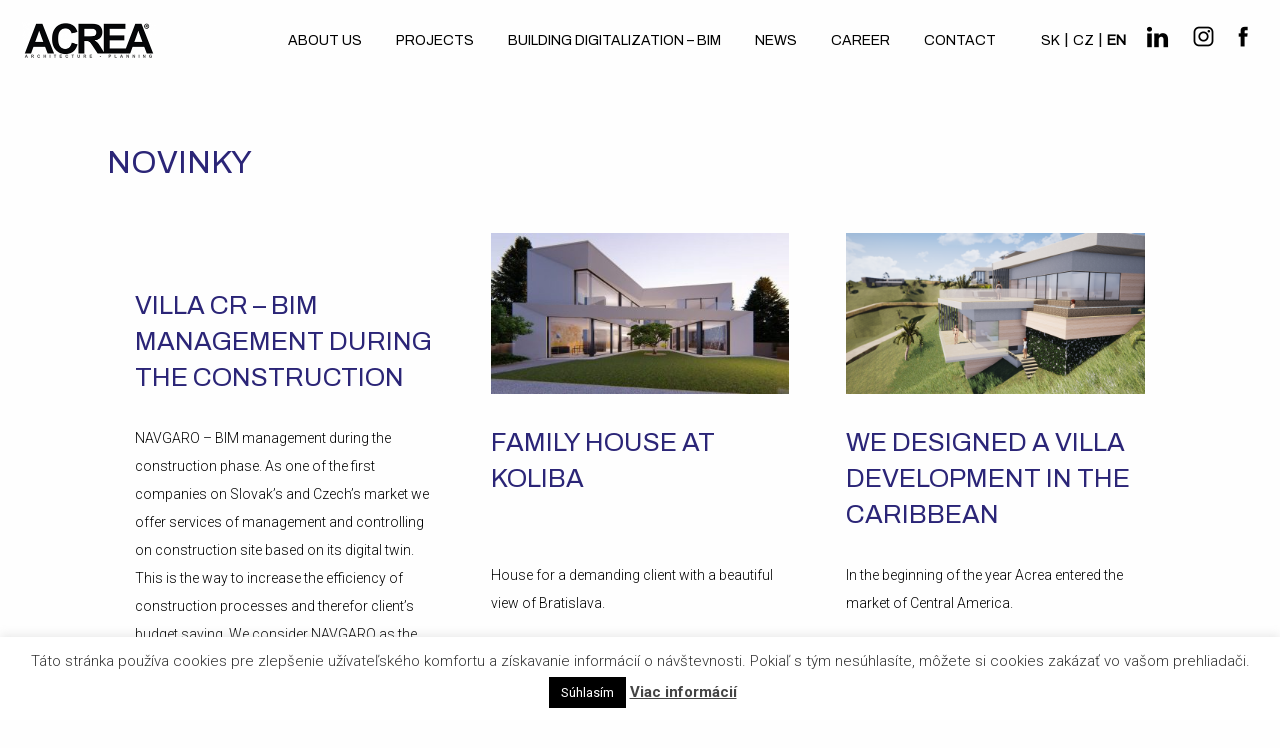

--- FILE ---
content_type: text/html; charset=UTF-8
request_url: https://www.acreatelier.com/novinky/
body_size: 8342
content:
<!DOCTYPE html>
<!--[if lt IE 7]>	   <html class="no-js lt-ie10 lt-ie9 lt-ie8 lt-ie7" lang="en-US"> <![endif]-->
<!--[if IE 7]>		   <html class="no-js lt-ie10 lt-ie9 lt-ie8" lang="en-US"> <![endif]-->
<!--[if IE 8]>		   <html class="no-js lt-ie10 lt-ie9 " lang="en-US"> <![endif]-->
<!--[if IE 9]>		   <html class="no-js lt-ie10" lang="en-US"> <![endif]-->
<!--[if gt IE 8]><!-->
<html class="archive post-type-archive post-type-archive-novinky no-js" lang="en-US">
<!--<![endif]-->

<head>
	<meta name="google-site-verification" content="7T3lSuKu4dgBks4Aw-v6RlC0B68MJvKLiSSAMx8qL2I" />
	<meta charset="UTF-8" />
	<meta name="viewport" content="width=device-width, user-scalable=no" />
	<link rel="icon" type="image/png" href="https://www.acreatelier.com/wp-content/themes/headswp/images/favicon.png">

	<link href="https://fonts.googleapis.com/css?family=Archivo:400,400i&amp;subset=latin-ext" rel="stylesheet">
	<link href="https://fonts.googleapis.com/css?family=Roboto:100,300,400,500,700&amp;subset=latin-ext" rel="stylesheet">

	<link rel="stylesheet" type="text/css" media="all" href="https://www.acreatelier.com/wp-content/themes/headswp/css/app.css?ver=1769698751" />

	<title>Novinky Archive - ACREA s.r.o.</title>

	<meta name='robots' content='index, follow, max-image-preview:large, max-snippet:-1, max-video-preview:-1' />
	<style>img:is([sizes="auto" i], [sizes^="auto," i]) { contain-intrinsic-size: 3000px 1500px }</style>
	<link rel="alternate" hreflang="sk" href="https://www.acreatelier.com/sk/novinky/" />
<link rel="alternate" hreflang="cz" href="https://www.acreatelier.com/cz/novinky/" />
<link rel="alternate" hreflang="en" href="https://www.acreatelier.com/novinky/" />
<link rel="alternate" hreflang="x-default" href="https://www.acreatelier.com/novinky/" />

	<!-- This site is optimized with the Yoast SEO plugin v26.8 - https://yoast.com/product/yoast-seo-wordpress/ -->
	<link rel="canonical" href="https://www.acreatelier.com/novinky/" />
	<meta property="og:locale" content="en_US" />
	<meta property="og:type" content="website" />
	<meta property="og:title" content="Novinky Archive - ACREA s.r.o." />
	<meta property="og:url" content="https://www.acreatelier.com/novinky/" />
	<meta property="og:site_name" content="ACREA s.r.o." />
	<meta name="twitter:card" content="summary_large_image" />
	<script type="application/ld+json" class="yoast-schema-graph">{"@context":"https://schema.org","@graph":[{"@type":"CollectionPage","@id":"https://www.acreatelier.com/novinky/","url":"https://www.acreatelier.com/novinky/","name":"Novinky Archive - ACREA s.r.o.","isPartOf":{"@id":"https://www.acreatelier.com/cz/#website"},"breadcrumb":{"@id":"https://www.acreatelier.com/novinky/#breadcrumb"},"inLanguage":"en-US"},{"@type":"BreadcrumbList","@id":"https://www.acreatelier.com/novinky/#breadcrumb","itemListElement":[{"@type":"ListItem","position":1,"name":"Home","item":"https://www.acreatelier.com/"},{"@type":"ListItem","position":2,"name":"Novinky"}]},{"@type":"WebSite","@id":"https://www.acreatelier.com/cz/#website","url":"https://www.acreatelier.com/cz/","name":"ACREA s.r.o.","description":"","potentialAction":[{"@type":"SearchAction","target":{"@type":"EntryPoint","urlTemplate":"https://www.acreatelier.com/cz/?s={search_term_string}"},"query-input":{"@type":"PropertyValueSpecification","valueRequired":true,"valueName":"search_term_string"}}],"inLanguage":"en-US"}]}</script>
	<!-- / Yoast SEO plugin. -->


<link rel='stylesheet' id='wp-block-library-css' href='https://www.acreatelier.com/wp-includes/css/dist/block-library/style.min.css?ver=6.7.4' type='text/css' media='all' />
<style id='classic-theme-styles-inline-css' type='text/css'>
/*! This file is auto-generated */
.wp-block-button__link{color:#fff;background-color:#32373c;border-radius:9999px;box-shadow:none;text-decoration:none;padding:calc(.667em + 2px) calc(1.333em + 2px);font-size:1.125em}.wp-block-file__button{background:#32373c;color:#fff;text-decoration:none}
</style>
<style id='global-styles-inline-css' type='text/css'>
:root{--wp--preset--aspect-ratio--square: 1;--wp--preset--aspect-ratio--4-3: 4/3;--wp--preset--aspect-ratio--3-4: 3/4;--wp--preset--aspect-ratio--3-2: 3/2;--wp--preset--aspect-ratio--2-3: 2/3;--wp--preset--aspect-ratio--16-9: 16/9;--wp--preset--aspect-ratio--9-16: 9/16;--wp--preset--color--black: #000000;--wp--preset--color--cyan-bluish-gray: #abb8c3;--wp--preset--color--white: #ffffff;--wp--preset--color--pale-pink: #f78da7;--wp--preset--color--vivid-red: #cf2e2e;--wp--preset--color--luminous-vivid-orange: #ff6900;--wp--preset--color--luminous-vivid-amber: #fcb900;--wp--preset--color--light-green-cyan: #7bdcb5;--wp--preset--color--vivid-green-cyan: #00d084;--wp--preset--color--pale-cyan-blue: #8ed1fc;--wp--preset--color--vivid-cyan-blue: #0693e3;--wp--preset--color--vivid-purple: #9b51e0;--wp--preset--gradient--vivid-cyan-blue-to-vivid-purple: linear-gradient(135deg,rgba(6,147,227,1) 0%,rgb(155,81,224) 100%);--wp--preset--gradient--light-green-cyan-to-vivid-green-cyan: linear-gradient(135deg,rgb(122,220,180) 0%,rgb(0,208,130) 100%);--wp--preset--gradient--luminous-vivid-amber-to-luminous-vivid-orange: linear-gradient(135deg,rgba(252,185,0,1) 0%,rgba(255,105,0,1) 100%);--wp--preset--gradient--luminous-vivid-orange-to-vivid-red: linear-gradient(135deg,rgba(255,105,0,1) 0%,rgb(207,46,46) 100%);--wp--preset--gradient--very-light-gray-to-cyan-bluish-gray: linear-gradient(135deg,rgb(238,238,238) 0%,rgb(169,184,195) 100%);--wp--preset--gradient--cool-to-warm-spectrum: linear-gradient(135deg,rgb(74,234,220) 0%,rgb(151,120,209) 20%,rgb(207,42,186) 40%,rgb(238,44,130) 60%,rgb(251,105,98) 80%,rgb(254,248,76) 100%);--wp--preset--gradient--blush-light-purple: linear-gradient(135deg,rgb(255,206,236) 0%,rgb(152,150,240) 100%);--wp--preset--gradient--blush-bordeaux: linear-gradient(135deg,rgb(254,205,165) 0%,rgb(254,45,45) 50%,rgb(107,0,62) 100%);--wp--preset--gradient--luminous-dusk: linear-gradient(135deg,rgb(255,203,112) 0%,rgb(199,81,192) 50%,rgb(65,88,208) 100%);--wp--preset--gradient--pale-ocean: linear-gradient(135deg,rgb(255,245,203) 0%,rgb(182,227,212) 50%,rgb(51,167,181) 100%);--wp--preset--gradient--electric-grass: linear-gradient(135deg,rgb(202,248,128) 0%,rgb(113,206,126) 100%);--wp--preset--gradient--midnight: linear-gradient(135deg,rgb(2,3,129) 0%,rgb(40,116,252) 100%);--wp--preset--font-size--small: 13px;--wp--preset--font-size--medium: 20px;--wp--preset--font-size--large: 36px;--wp--preset--font-size--x-large: 42px;--wp--preset--spacing--20: 0.44rem;--wp--preset--spacing--30: 0.67rem;--wp--preset--spacing--40: 1rem;--wp--preset--spacing--50: 1.5rem;--wp--preset--spacing--60: 2.25rem;--wp--preset--spacing--70: 3.38rem;--wp--preset--spacing--80: 5.06rem;--wp--preset--shadow--natural: 6px 6px 9px rgba(0, 0, 0, 0.2);--wp--preset--shadow--deep: 12px 12px 50px rgba(0, 0, 0, 0.4);--wp--preset--shadow--sharp: 6px 6px 0px rgba(0, 0, 0, 0.2);--wp--preset--shadow--outlined: 6px 6px 0px -3px rgba(255, 255, 255, 1), 6px 6px rgba(0, 0, 0, 1);--wp--preset--shadow--crisp: 6px 6px 0px rgba(0, 0, 0, 1);}:where(.is-layout-flex){gap: 0.5em;}:where(.is-layout-grid){gap: 0.5em;}body .is-layout-flex{display: flex;}.is-layout-flex{flex-wrap: wrap;align-items: center;}.is-layout-flex > :is(*, div){margin: 0;}body .is-layout-grid{display: grid;}.is-layout-grid > :is(*, div){margin: 0;}:where(.wp-block-columns.is-layout-flex){gap: 2em;}:where(.wp-block-columns.is-layout-grid){gap: 2em;}:where(.wp-block-post-template.is-layout-flex){gap: 1.25em;}:where(.wp-block-post-template.is-layout-grid){gap: 1.25em;}.has-black-color{color: var(--wp--preset--color--black) !important;}.has-cyan-bluish-gray-color{color: var(--wp--preset--color--cyan-bluish-gray) !important;}.has-white-color{color: var(--wp--preset--color--white) !important;}.has-pale-pink-color{color: var(--wp--preset--color--pale-pink) !important;}.has-vivid-red-color{color: var(--wp--preset--color--vivid-red) !important;}.has-luminous-vivid-orange-color{color: var(--wp--preset--color--luminous-vivid-orange) !important;}.has-luminous-vivid-amber-color{color: var(--wp--preset--color--luminous-vivid-amber) !important;}.has-light-green-cyan-color{color: var(--wp--preset--color--light-green-cyan) !important;}.has-vivid-green-cyan-color{color: var(--wp--preset--color--vivid-green-cyan) !important;}.has-pale-cyan-blue-color{color: var(--wp--preset--color--pale-cyan-blue) !important;}.has-vivid-cyan-blue-color{color: var(--wp--preset--color--vivid-cyan-blue) !important;}.has-vivid-purple-color{color: var(--wp--preset--color--vivid-purple) !important;}.has-black-background-color{background-color: var(--wp--preset--color--black) !important;}.has-cyan-bluish-gray-background-color{background-color: var(--wp--preset--color--cyan-bluish-gray) !important;}.has-white-background-color{background-color: var(--wp--preset--color--white) !important;}.has-pale-pink-background-color{background-color: var(--wp--preset--color--pale-pink) !important;}.has-vivid-red-background-color{background-color: var(--wp--preset--color--vivid-red) !important;}.has-luminous-vivid-orange-background-color{background-color: var(--wp--preset--color--luminous-vivid-orange) !important;}.has-luminous-vivid-amber-background-color{background-color: var(--wp--preset--color--luminous-vivid-amber) !important;}.has-light-green-cyan-background-color{background-color: var(--wp--preset--color--light-green-cyan) !important;}.has-vivid-green-cyan-background-color{background-color: var(--wp--preset--color--vivid-green-cyan) !important;}.has-pale-cyan-blue-background-color{background-color: var(--wp--preset--color--pale-cyan-blue) !important;}.has-vivid-cyan-blue-background-color{background-color: var(--wp--preset--color--vivid-cyan-blue) !important;}.has-vivid-purple-background-color{background-color: var(--wp--preset--color--vivid-purple) !important;}.has-black-border-color{border-color: var(--wp--preset--color--black) !important;}.has-cyan-bluish-gray-border-color{border-color: var(--wp--preset--color--cyan-bluish-gray) !important;}.has-white-border-color{border-color: var(--wp--preset--color--white) !important;}.has-pale-pink-border-color{border-color: var(--wp--preset--color--pale-pink) !important;}.has-vivid-red-border-color{border-color: var(--wp--preset--color--vivid-red) !important;}.has-luminous-vivid-orange-border-color{border-color: var(--wp--preset--color--luminous-vivid-orange) !important;}.has-luminous-vivid-amber-border-color{border-color: var(--wp--preset--color--luminous-vivid-amber) !important;}.has-light-green-cyan-border-color{border-color: var(--wp--preset--color--light-green-cyan) !important;}.has-vivid-green-cyan-border-color{border-color: var(--wp--preset--color--vivid-green-cyan) !important;}.has-pale-cyan-blue-border-color{border-color: var(--wp--preset--color--pale-cyan-blue) !important;}.has-vivid-cyan-blue-border-color{border-color: var(--wp--preset--color--vivid-cyan-blue) !important;}.has-vivid-purple-border-color{border-color: var(--wp--preset--color--vivid-purple) !important;}.has-vivid-cyan-blue-to-vivid-purple-gradient-background{background: var(--wp--preset--gradient--vivid-cyan-blue-to-vivid-purple) !important;}.has-light-green-cyan-to-vivid-green-cyan-gradient-background{background: var(--wp--preset--gradient--light-green-cyan-to-vivid-green-cyan) !important;}.has-luminous-vivid-amber-to-luminous-vivid-orange-gradient-background{background: var(--wp--preset--gradient--luminous-vivid-amber-to-luminous-vivid-orange) !important;}.has-luminous-vivid-orange-to-vivid-red-gradient-background{background: var(--wp--preset--gradient--luminous-vivid-orange-to-vivid-red) !important;}.has-very-light-gray-to-cyan-bluish-gray-gradient-background{background: var(--wp--preset--gradient--very-light-gray-to-cyan-bluish-gray) !important;}.has-cool-to-warm-spectrum-gradient-background{background: var(--wp--preset--gradient--cool-to-warm-spectrum) !important;}.has-blush-light-purple-gradient-background{background: var(--wp--preset--gradient--blush-light-purple) !important;}.has-blush-bordeaux-gradient-background{background: var(--wp--preset--gradient--blush-bordeaux) !important;}.has-luminous-dusk-gradient-background{background: var(--wp--preset--gradient--luminous-dusk) !important;}.has-pale-ocean-gradient-background{background: var(--wp--preset--gradient--pale-ocean) !important;}.has-electric-grass-gradient-background{background: var(--wp--preset--gradient--electric-grass) !important;}.has-midnight-gradient-background{background: var(--wp--preset--gradient--midnight) !important;}.has-small-font-size{font-size: var(--wp--preset--font-size--small) !important;}.has-medium-font-size{font-size: var(--wp--preset--font-size--medium) !important;}.has-large-font-size{font-size: var(--wp--preset--font-size--large) !important;}.has-x-large-font-size{font-size: var(--wp--preset--font-size--x-large) !important;}
:where(.wp-block-post-template.is-layout-flex){gap: 1.25em;}:where(.wp-block-post-template.is-layout-grid){gap: 1.25em;}
:where(.wp-block-columns.is-layout-flex){gap: 2em;}:where(.wp-block-columns.is-layout-grid){gap: 2em;}
:root :where(.wp-block-pullquote){font-size: 1.5em;line-height: 1.6;}
</style>
<link rel='stylesheet' id='cookie-law-info-css' href='https://www.acreatelier.com/wp-content/plugins/cookie-law-info/legacy/public/css/cookie-law-info-public.css?ver=3.3.9.1' type='text/css' media='all' />
<link rel='stylesheet' id='cookie-law-info-gdpr-css' href='https://www.acreatelier.com/wp-content/plugins/cookie-law-info/legacy/public/css/cookie-law-info-gdpr.css?ver=3.3.9.1' type='text/css' media='all' />
<script type="text/javascript" src="https://www.acreatelier.com/wp-content/themes/headswp/js/min/jquery.js?ver=6.7.4" id="jquery-js"></script>
<script type="text/javascript" id="cookie-law-info-js-extra">
/* <![CDATA[ */
var Cli_Data = {"nn_cookie_ids":[],"cookielist":[],"non_necessary_cookies":[],"ccpaEnabled":"","ccpaRegionBased":"","ccpaBarEnabled":"","strictlyEnabled":["necessary","obligatoire"],"ccpaType":"gdpr","js_blocking":"1","custom_integration":"","triggerDomRefresh":"","secure_cookies":""};
var cli_cookiebar_settings = {"animate_speed_hide":"500","animate_speed_show":"500","background":"#FFF","border":"#b1a6a6c2","border_on":"","button_1_button_colour":"#000000","button_1_button_hover":"#000000","button_1_link_colour":"#fff","button_1_as_button":"1","button_1_new_win":"","button_2_button_colour":"#333","button_2_button_hover":"#292929","button_2_link_colour":"#444","button_2_as_button":"","button_2_hidebar":"","button_3_button_colour":"#000000","button_3_button_hover":"#000000","button_3_link_colour":"#fff","button_3_as_button":"1","button_3_new_win":"","button_4_button_colour":"#000","button_4_button_hover":"#000000","button_4_link_colour":"#333333","button_4_as_button":"1","button_7_button_colour":"#61a229","button_7_button_hover":"#4e8221","button_7_link_colour":"#fff","button_7_as_button":"1","button_7_new_win":"","font_family":"inherit","header_fix":"","notify_animate_hide":"1","notify_animate_show":"","notify_div_id":"#cookie-law-info-bar","notify_position_horizontal":"right","notify_position_vertical":"bottom","scroll_close":"","scroll_close_reload":"","accept_close_reload":"","reject_close_reload":"","showagain_tab":"1","showagain_background":"#fff","showagain_border":"#000","showagain_div_id":"#cookie-law-info-again","showagain_x_position":"100px","text":"#333333","show_once_yn":"","show_once":"10000","logging_on":"","as_popup":"","popup_overlay":"1","bar_heading_text":"","cookie_bar_as":"banner","popup_showagain_position":"bottom-right","widget_position":"left"};
var log_object = {"ajax_url":"https:\/\/www.acreatelier.com\/wp-admin\/admin-ajax.php"};
/* ]]> */
</script>
<script type="text/javascript" src="https://www.acreatelier.com/wp-content/plugins/cookie-law-info/legacy/public/js/cookie-law-info-public.js?ver=3.3.9.1" id="cookie-law-info-js"></script>
<link rel="https://api.w.org/" href="https://www.acreatelier.com/wp-json/" /><meta name="generator" content="WPML ver:4.8.6 stt:66,1,10;" />

	<style type="text/css">
		.menu.social {
			margin-left: 10px;
		}

		@media (min-width: 1400px) {
			.menu.social {
				margin-left: 30px;
			}
		}

		.menu.social li {
			margin: 0;
		}

		.menu.social a {
			display: inline-block;
			padding: 4px 10px 0 10px;
			line-height: 31px;
		}

		@media (min-width: 1400px) {
			.menu.social a {
				padding: 4px 15px 0 15px;
			}
		}

		.menu.social img {
			vertical-align: top;
		}

		footer .social a {
			display: inline-block;
			background: #fff;
			height: 52px;
			width: 52px;
			margin-right: 2px;
			line-height: 52px;
			vertical-align: middle;
			text-align: center;
		}

		footer .social a img {
			margin: 0;
		}
	</style>
</head>

<body data-rsssl=1 class="archive post-type-archive post-type-archive-novinky" style="display: none;">

	<header class="site">
		<div class="row">
			<div class="medium-24 columns">
				<a href="https://www.acreatelier.com" title="ACREA s.r.o." class="logo"><img src="https://www.acreatelier.com/wp-content/themes/headswp/img/logo.png" alt="" /></a>
				<div class="part mobile-menu-text">
					<div class="menu-icon">
						<div class="table-cell">
							<div class="inner"><span class="menu-label">MENU</span>
								<div class="burger"></div>
							</div>
						</div>
					</div>
				</div>

				<ul class="menu social">
											<li><a href="https://www.linkedin.com/company/acrea-ltd-/" target="blank"><img src="https://www.acreatelier.com/wp-content/themes/headswp/img/ico_in.png" alt="" /></a></li>
																<li><a href="https://www.instagram.com/acreatelier/" target="blank"><img src="https://www.acreatelier.com/wp-content/themes/headswp/img/ico_insta.png" alt="" /></a></li>
																<li><a href="https://www.facebook.com/acreatelier" target="blank"><img src="https://www.acreatelier.com/wp-content/themes/headswp/img/ico_fb.png" alt="" /></a></li>
									</ul>

				<ul class="menu lang">
					<li ><a href="https://www.acreatelier.com/sk/novinky/">sk</a></li><li class="divider">&nbsp;|&nbsp;</li><li ><a href="https://www.acreatelier.com/cz/novinky/">cz</a></li><li class="divider">&nbsp;|&nbsp;</li><li class="active"><a href="https://www.acreatelier.com/novinky/">en</a></li>				</ul>
				<ul id="menu-main-menu-anglictina" class="menu"><li id="menu-item-3486" class="menu-item menu-item-type-post_type menu-item-object-page menu-item-3486"><a href="https://www.acreatelier.com/about-us/">About us</a></li>
<li id="menu-item-3481" class="menu-item menu-item-type-custom menu-item-object-custom menu-item-3481"><a href="https://www.acreatelier.com/projekty">Projects</a></li>
<li id="menu-item-3496" class="menu-item menu-item-type-post_type menu-item-object-page menu-item-3496"><a href="https://www.acreatelier.com/navgaro/">BUILDING DIGITALIZATION – BIM</a></li>
<li id="menu-item-3483" class="menu-item menu-item-type-custom menu-item-object-custom current-menu-item menu-item-3483"><a href="https://www.acreatelier.com/novinky" aria-current="page">News</a></li>
<li id="menu-item-3484" class="menu-item menu-item-type-post_type menu-item-object-page menu-item-3484"><a href="https://www.acreatelier.com/career/">Career</a></li>
<li id="menu-item-3485" class="scroll menu-item menu-item-type-custom menu-item-object-custom menu-item-3485"><a href="#kontakt">Contact</a></li>
</ul>
			</div>
		</div>
	</header>
<section class="news">
	<div class="row">
		<div class="large-20 large-centered medium-24 columns">
			<div class="row">
				<div class="small-12 columns end">
					<h2>Novinky</h2>
				</div>
			</div>
			

				<div class="row">
										
						<div class="medium-8 columns pdt40">
							<div class="nwrapp">
								<a href="https://www.acreatelier.com/novinky/villa-cr-bim-management-during-the-construction-phase/"><img src="" alt="" /></a>

								<h3>Villa CR &#8211; BIM management during the construction phase</h3>
								<p>NAVGARO &#8211; BIM management during the construction phase. As one of the first companies on Slovak&#8217;s and Czech&#8217;s market we offer services of management and controlling on construction site based on its digital twin. This is the way to increase the efficiency of construction processes and therefor client&#8217;s budget saving. We consider NAVGARO as the [&hellip;]</p>
								<a class="button" href="https://www.acreatelier.com/novinky/villa-cr-bim-management-during-the-construction-phase/">Zobraziť viac</a>
							</div>
						</div>

					
						<div class="medium-8 columns pdt40">
							<div class="nwrapp">
								<a href="https://www.acreatelier.com/novinky/family-house-at-koliba/"><img src="https://www.acreatelier.com/wp-content/uploads/2019/01/RD-Koliba-_-render-1-1-400x215.jpg" alt="" /></a>

								<h3>FAMILY HOUSE AT KOLIBA</h3>
								<p>House for a demanding client with a beautiful view of Bratislava.</p>
								<a class="button" href="https://www.acreatelier.com/novinky/family-house-at-koliba/">Zobraziť viac</a>
							</div>
						</div>

					
						<div class="medium-8 columns pdt40">
							<div class="nwrapp">
								<a href="https://www.acreatelier.com/novinky/we-designed-a-villa-development-in-the-caribbean/"><img src="https://www.acreatelier.com/wp-content/uploads/2018/07/Villa-L-pict01-400x215.png" alt="" /></a>

								<h3>We designed a villa development in the Caribbean</h3>
								<p>In the beginning of the year Acrea entered the market of Central America.</p>
								<a class="button" href="https://www.acreatelier.com/novinky/we-designed-a-villa-development-in-the-caribbean/">Zobraziť viac</a>
							</div>
						</div>

					
						<div class="medium-8 columns pdt40">
							<div class="nwrapp">
								<a href="https://www.acreatelier.com/novinky/we-are-main-partner-of-the-international-bim-convention/"><img src="https://www.acreatelier.com/wp-content/uploads/2018/07/bim-aupark-5-400x215.jpg" alt="" /></a>

								<h3>We are main partner of the International BIM Convention</h3>
								<p>This year, too, Acrea will support the 4th year of BIM international convention in Slovakia</p>
								<a class="button" href="https://www.acreatelier.com/novinky/we-are-main-partner-of-the-international-bim-convention/">Zobraziť viac</a>
							</div>
						</div>

					
						<div class="medium-8 columns pdt40">
							<div class="nwrapp">
								<a href="https://www.acreatelier.com/novinky/we-have-digitalized-aupark/"><img src="https://www.acreatelier.com/wp-content/uploads/2018/07/Render_rez-aupark-4-400x215.jpg" alt="" /></a>

								<h3>We have digitalized Aupark</h3>
								<p>Digitalization of the Aupark Bratislava with the purpose of more efficient management opened a new era.</p>
								<a class="button" href="https://www.acreatelier.com/novinky/we-have-digitalized-aupark/">Zobraziť viac</a>
							</div>
						</div>

									</div>
				
					</div>
	</div>
</section>



<footer class="site" id="kontakt">
	<div class="row fbg pdtd70">
		<div class="large-20 large-centered medium-24 columns">
			<div class="row" data-equalizer data-equalize-on="medium">
				<div class="large-16 medium-16 columns end" data-equalizer-watch>
					<div class="row">
						<div class="medium-24 columns">
							<h3>CONTACT</h3>
							<img src="https://www.acreatelier.com/wp-content/themes/headswp/img/envelope.svg" alt="" /> <a href="mailto:acrea@acreatelier.com">acrea@acreatelier.com</a>
							<br class="show-for-small-only" />
							<img src="https://www.acreatelier.com/wp-content/themes/headswp/img/tel.svg" alt="" />&nbsp;<a href="tel: +421 911 361 953"> +421 911 361 953</a>
															<br class="show-for-small-only" />
								<img src="https://www.acreatelier.com/wp-content/themes/headswp/img/tel.svg" alt="" />&nbsp;<a href="tel:+421 903 361 953">+421 903 361 953</a>
													</div>
					</div>
					<div class="row">
						<div class="medium-12 columns">
							<h4>BRATISLAVA</h4>
							<p>Karpatska 9<br />
811 05 Bratislava<br />
Slovakia</p>
						</div>
						<div class="medium-12 columns">
							<h4>PRAHA</h4>
							<p>Safrankova 1238/1<br />
155 00 Praha <br />
Czech Republic</p>
						</div>
						<div class="medium-4 columns">
							&nbsp;
						</div>
					</div>
					<div class="row">
						<div class="medium-24 columns">
							<h5>INVOICE INFORMATION</h5>
						</div>
					</div>
					<div class="row">
						<div class="medium-12 columns">
							<p>ACREA s.r.o.                                 <br />
29. augusta 36/C<br />
811 09 Bratislava, Slovakia</p>
							<p><strong>Identification Number:</strong> 36779920 <br />
								<strong>Tax Identification Number:</strong> 2022393956  <br />
								<strong>VAT Identification Number:</strong> SK2022393956							</p>
						</div>
						<div class="medium-12 columns end">
							<p>ACREA Atelier s.r.o.<br />
Safrankova 1238/1<br />
155 00 Praha, Czech Republic</p>
							<p><strong>Identification Number:</strong> 09258604 <br />
								<strong>Tax Identification Number:</strong> CZ09258604 
															</p>
						</div>
					</div>
				</div>
				<div class="medium-8 columns social" style="position: relative;" data-equalizer-watch>
					<div style="position: absolute; bottom: 30px; right: 0;">
						<a href="https://www.facebook.com/acreatelier" target="blank"><img src="https://www.acreatelier.com/wp-content/themes/headswp/img/ico_fb_footer.png" alt="" /></a><a target="blank" href="https://www.linkedin.com/company/acrea-ltd-/"><img src="https://www.acreatelier.com/wp-content/themes/headswp/img/ico_in_footer.png" alt="" /></a><a target="blank" href="https://www.instagram.com/acreatelier/"><img src="https://www.acreatelier.com/wp-content/themes/headswp/img/ico_insta_footer.png" alt="" /></a>
					</div>
				</div>
			</div>
		</div>

</footer>

<script type='text/javascript' src='/wp-content/themes/headswp/js/min/jquery.js?ver=4.9.7'></script>
<script src="https://www.acreatelier.com/wp-content/themes/headswp/js/min/plugins.js?ver=1" type="text/javascript"></script>
<script src="https://www.acreatelier.com/wp-content/themes/headswp/js/min/foundation.js" type="text/javascript"></script>
<script src="https://www.acreatelier.com/wp-content/themes/headswp/js/document.ready.js?ver=1769698751" type="text/javascript"></script>

<!--
The IP2Location Country Blocker is using IP2Location LITE geolocation database. Please visit https://lite.ip2location.com for more information.
-->
<!--googleoff: all--><div id="cookie-law-info-bar" data-nosnippet="true"><span>Táto stránka používa cookies pre zlepšenie užívateľského komfortu a získavanie informácií o návštevnosti. Pokiaľ s tým nesúhlasíte, môžete si cookies zakázať vo vašom prehliadači. <a role='button' data-cli_action="accept" id="cookie_action_close_header" class="medium cli-plugin-button cli-plugin-main-button cookie_action_close_header cli_action_button wt-cli-accept-btn">Súhlasím</a> <a href="https://www.acreatelier.com/sk/cookies/" id="CONSTANT_OPEN_URL" target="_blank" class="cli-plugin-main-link">Viac informácií</a></span></div><div id="cookie-law-info-again" data-nosnippet="true"><span id="cookie_hdr_showagain">Ochrana súkromia</span></div><div class="cli-modal" data-nosnippet="true" id="cliSettingsPopup" tabindex="-1" role="dialog" aria-labelledby="cliSettingsPopup" aria-hidden="true">
  <div class="cli-modal-dialog" role="document">
	<div class="cli-modal-content cli-bar-popup">
		  <button type="button" class="cli-modal-close" id="cliModalClose">
			<svg class="" viewBox="0 0 24 24"><path d="M19 6.41l-1.41-1.41-5.59 5.59-5.59-5.59-1.41 1.41 5.59 5.59-5.59 5.59 1.41 1.41 5.59-5.59 5.59 5.59 1.41-1.41-5.59-5.59z"></path><path d="M0 0h24v24h-24z" fill="none"></path></svg>
			<span class="wt-cli-sr-only">Close</span>
		  </button>
		  <div class="cli-modal-body">
			<div class="cli-container-fluid cli-tab-container">
	<div class="cli-row">
		<div class="cli-col-12 cli-align-items-stretch cli-px-0">
			<div class="cli-privacy-overview">
				<h4>Privacy Overview</h4>				<div class="cli-privacy-content">
					<div class="cli-privacy-content-text">This website uses cookies to improve your experience while you navigate through the website. Out of these, the cookies that are categorized as necessary are stored on your browser as they are essential for the working of basic functionalities of the website. We also use third-party cookies that help us analyze and understand how you use this website. These cookies will be stored in your browser only with your consent. You also have the option to opt-out of these cookies. But opting out of some of these cookies may affect your browsing experience.</div>
				</div>
				<a class="cli-privacy-readmore" aria-label="Show more" role="button" data-readmore-text="Show more" data-readless-text="Show less"></a>			</div>
		</div>
		<div class="cli-col-12 cli-align-items-stretch cli-px-0 cli-tab-section-container">
												<div class="cli-tab-section">
						<div class="cli-tab-header">
							<a role="button" tabindex="0" class="cli-nav-link cli-settings-mobile" data-target="necessary" data-toggle="cli-toggle-tab">
								Necessary							</a>
															<div class="wt-cli-necessary-checkbox">
									<input type="checkbox" class="cli-user-preference-checkbox"  id="wt-cli-checkbox-necessary" data-id="checkbox-necessary" checked="checked"  />
									<label class="form-check-label" for="wt-cli-checkbox-necessary">Necessary</label>
								</div>
								<span class="cli-necessary-caption">Always Enabled</span>
													</div>
						<div class="cli-tab-content">
							<div class="cli-tab-pane cli-fade" data-id="necessary">
								<div class="wt-cli-cookie-description">
									Necessary cookies are absolutely essential for the website to function properly. This category only includes cookies that ensures basic functionalities and security features of the website. These cookies do not store any personal information.								</div>
							</div>
						</div>
					</div>
																	<div class="cli-tab-section">
						<div class="cli-tab-header">
							<a role="button" tabindex="0" class="cli-nav-link cli-settings-mobile" data-target="non-necessary" data-toggle="cli-toggle-tab">
								Non-necessary							</a>
															<div class="cli-switch">
									<input type="checkbox" id="wt-cli-checkbox-non-necessary" class="cli-user-preference-checkbox"  data-id="checkbox-non-necessary" checked='checked' />
									<label for="wt-cli-checkbox-non-necessary" class="cli-slider" data-cli-enable="Enabled" data-cli-disable="Disabled"><span class="wt-cli-sr-only">Non-necessary</span></label>
								</div>
													</div>
						<div class="cli-tab-content">
							<div class="cli-tab-pane cli-fade" data-id="non-necessary">
								<div class="wt-cli-cookie-description">
									Any cookies that may not be particularly necessary for the website to function and is used specifically to collect user personal data via analytics, ads, other embedded contents are termed as non-necessary cookies. It is mandatory to procure user consent prior to running these cookies on your website.								</div>
							</div>
						</div>
					</div>
										</div>
	</div>
</div>
		  </div>
		  <div class="cli-modal-footer">
			<div class="wt-cli-element cli-container-fluid cli-tab-container">
				<div class="cli-row">
					<div class="cli-col-12 cli-align-items-stretch cli-px-0">
						<div class="cli-tab-footer wt-cli-privacy-overview-actions">
						
															<a id="wt-cli-privacy-save-btn" role="button" tabindex="0" data-cli-action="accept" class="wt-cli-privacy-btn cli_setting_save_button wt-cli-privacy-accept-btn cli-btn">SAVE &amp; ACCEPT</a>
													</div>
						
					</div>
				</div>
			</div>
		</div>
	</div>
  </div>
</div>
<div class="cli-modal-backdrop cli-fade cli-settings-overlay"></div>
<div class="cli-modal-backdrop cli-fade cli-popupbar-overlay"></div>
<!--googleon: all--><script>
	$(window).on('load', function() {
		$(document).foundation();
		if (!(/Android|iPhone|iPad|iPod|BlackBerry|Windows Phone/i).test(navigator.userAgent || navigator.vendor || window.opera)) {
			skrollr.init({
				forceHeight: false,
				beforerender: function(data) {
					return data.direction == 'down';
				}
			});
		}
	});
</script>
<style type="text/css">
	section.news h3 {
		max-height: 107px;
		height: 107px;
	}
</style>

<!-- Global site tag (gtag.js) - Google Analytics -->
<script async src="https://www.googletagmanager.com/gtag/js?id=UA-29258593-1"></script>
<script>
  window.dataLayer = window.dataLayer || [];
  function gtag(){dataLayer.push(arguments);}
  gtag('js', new Date());

  gtag('config', 'UA-29258593-1');
</script>

<!-- NEW HOSTING -->
</body>

</html>

--- FILE ---
content_type: text/css
request_url: https://www.acreatelier.com/wp-content/themes/headswp/css/app.css?ver=1769698751
body_size: 26559
content:
.row{max-width:95rem;margin-left:auto;margin-right:auto}.row::before,.row::after{content:' ';display:table}.row::after{clear:both}.row.collapse>.column,.row.collapse>.columns{padding-left:0;padding-right:0}.row .row{max-width:none;margin-left:0;margin-right:0}.row .row.collapse{margin-left:0;margin-right:0}.row.expanded{max-width:none}.row.expanded .row{margin-left:auto;margin-right:auto}.column,.columns{width:100%;float:left;padding-left:0;padding-right:0}.column:last-child:not(:first-child),.columns:last-child:not(:first-child){float:right}.column.end:last-child:last-child,.end.columns:last-child:last-child{float:left}.column.row.row,.row.row.columns{float:none}.row .column.row.row,.row .row.row.columns{padding-left:0;padding-right:0;margin-left:0;margin-right:0}.small-1{width:4.1666666667%}.small-push-1{position:relative;left:4.1666666667%}.small-pull-1{position:relative;left:-4.1666666667%}.small-offset-0{margin-left:0%}.small-2{width:8.3333333333%}.small-push-2{position:relative;left:8.3333333333%}.small-pull-2{position:relative;left:-8.3333333333%}.small-offset-1{margin-left:4.1666666667%}.small-3{width:12.5%}.small-push-3{position:relative;left:12.5%}.small-pull-3{position:relative;left:-12.5%}.small-offset-2{margin-left:8.3333333333%}.small-4{width:16.6666666667%}.small-push-4{position:relative;left:16.6666666667%}.small-pull-4{position:relative;left:-16.6666666667%}.small-offset-3{margin-left:12.5%}.small-5{width:20.8333333333%}.small-push-5{position:relative;left:20.8333333333%}.small-pull-5{position:relative;left:-20.8333333333%}.small-offset-4{margin-left:16.6666666667%}.small-6{width:25%}.small-push-6{position:relative;left:25%}.small-pull-6{position:relative;left:-25%}.small-offset-5{margin-left:20.8333333333%}.small-7{width:29.1666666667%}.small-push-7{position:relative;left:29.1666666667%}.small-pull-7{position:relative;left:-29.1666666667%}.small-offset-6{margin-left:25%}.small-8{width:33.3333333333%}.small-push-8{position:relative;left:33.3333333333%}.small-pull-8{position:relative;left:-33.3333333333%}.small-offset-7{margin-left:29.1666666667%}.small-9{width:37.5%}.small-push-9{position:relative;left:37.5%}.small-pull-9{position:relative;left:-37.5%}.small-offset-8{margin-left:33.3333333333%}.small-10{width:41.6666666667%}.small-push-10{position:relative;left:41.6666666667%}.small-pull-10{position:relative;left:-41.6666666667%}.small-offset-9{margin-left:37.5%}.small-11{width:45.8333333333%}.small-push-11{position:relative;left:45.8333333333%}.small-pull-11{position:relative;left:-45.8333333333%}.small-offset-10{margin-left:41.6666666667%}.small-12{width:50%}.small-push-12{position:relative;left:50%}.small-pull-12{position:relative;left:-50%}.small-offset-11{margin-left:45.8333333333%}.small-13{width:54.1666666667%}.small-push-13{position:relative;left:54.1666666667%}.small-pull-13{position:relative;left:-54.1666666667%}.small-offset-12{margin-left:50%}.small-14{width:58.3333333333%}.small-push-14{position:relative;left:58.3333333333%}.small-pull-14{position:relative;left:-58.3333333333%}.small-offset-13{margin-left:54.1666666667%}.small-15{width:62.5%}.small-push-15{position:relative;left:62.5%}.small-pull-15{position:relative;left:-62.5%}.small-offset-14{margin-left:58.3333333333%}.small-16{width:66.6666666667%}.small-push-16{position:relative;left:66.6666666667%}.small-pull-16{position:relative;left:-66.6666666667%}.small-offset-15{margin-left:62.5%}.small-17{width:70.8333333333%}.small-push-17{position:relative;left:70.8333333333%}.small-pull-17{position:relative;left:-70.8333333333%}.small-offset-16{margin-left:66.6666666667%}.small-18{width:75%}.small-push-18{position:relative;left:75%}.small-pull-18{position:relative;left:-75%}.small-offset-17{margin-left:70.8333333333%}.small-19{width:79.1666666667%}.small-push-19{position:relative;left:79.1666666667%}.small-pull-19{position:relative;left:-79.1666666667%}.small-offset-18{margin-left:75%}.small-20{width:83.3333333333%}.small-push-20{position:relative;left:83.3333333333%}.small-pull-20{position:relative;left:-83.3333333333%}.small-offset-19{margin-left:79.1666666667%}.small-21{width:87.5%}.small-push-21{position:relative;left:87.5%}.small-pull-21{position:relative;left:-87.5%}.small-offset-20{margin-left:83.3333333333%}.small-22{width:91.6666666667%}.small-push-22{position:relative;left:91.6666666667%}.small-pull-22{position:relative;left:-91.6666666667%}.small-offset-21{margin-left:87.5%}.small-23{width:95.8333333333%}.small-push-23{position:relative;left:95.8333333333%}.small-pull-23{position:relative;left:-95.8333333333%}.small-offset-22{margin-left:91.6666666667%}.small-24{width:100%}.small-offset-23{margin-left:95.8333333333%}.small-up-1>.column,.small-up-1>.columns{width:100%;float:left}.small-up-1>.column:nth-of-type(1n),.small-up-1>.columns:nth-of-type(1n){clear:none}.small-up-1>.column:nth-of-type(1n+1),.small-up-1>.columns:nth-of-type(1n+1){clear:both}.small-up-1>.column:last-child,.small-up-1>.columns:last-child{float:left}.small-up-2>.column,.small-up-2>.columns{width:50%;float:left}.small-up-2>.column:nth-of-type(1n),.small-up-2>.columns:nth-of-type(1n){clear:none}.small-up-2>.column:nth-of-type(2n+1),.small-up-2>.columns:nth-of-type(2n+1){clear:both}.small-up-2>.column:last-child,.small-up-2>.columns:last-child{float:left}.small-up-3>.column,.small-up-3>.columns{width:33.3333333333%;float:left}.small-up-3>.column:nth-of-type(1n),.small-up-3>.columns:nth-of-type(1n){clear:none}.small-up-3>.column:nth-of-type(3n+1),.small-up-3>.columns:nth-of-type(3n+1){clear:both}.small-up-3>.column:last-child,.small-up-3>.columns:last-child{float:left}.small-up-4>.column,.small-up-4>.columns{width:25%;float:left}.small-up-4>.column:nth-of-type(1n),.small-up-4>.columns:nth-of-type(1n){clear:none}.small-up-4>.column:nth-of-type(4n+1),.small-up-4>.columns:nth-of-type(4n+1){clear:both}.small-up-4>.column:last-child,.small-up-4>.columns:last-child{float:left}.small-up-5>.column,.small-up-5>.columns{width:20%;float:left}.small-up-5>.column:nth-of-type(1n),.small-up-5>.columns:nth-of-type(1n){clear:none}.small-up-5>.column:nth-of-type(5n+1),.small-up-5>.columns:nth-of-type(5n+1){clear:both}.small-up-5>.column:last-child,.small-up-5>.columns:last-child{float:left}.small-up-6>.column,.small-up-6>.columns{width:16.6666666667%;float:left}.small-up-6>.column:nth-of-type(1n),.small-up-6>.columns:nth-of-type(1n){clear:none}.small-up-6>.column:nth-of-type(6n+1),.small-up-6>.columns:nth-of-type(6n+1){clear:both}.small-up-6>.column:last-child,.small-up-6>.columns:last-child{float:left}.small-up-7>.column,.small-up-7>.columns{width:14.2857142857%;float:left}.small-up-7>.column:nth-of-type(1n),.small-up-7>.columns:nth-of-type(1n){clear:none}.small-up-7>.column:nth-of-type(7n+1),.small-up-7>.columns:nth-of-type(7n+1){clear:both}.small-up-7>.column:last-child,.small-up-7>.columns:last-child{float:left}.small-up-8>.column,.small-up-8>.columns{width:12.5%;float:left}.small-up-8>.column:nth-of-type(1n),.small-up-8>.columns:nth-of-type(1n){clear:none}.small-up-8>.column:nth-of-type(8n+1),.small-up-8>.columns:nth-of-type(8n+1){clear:both}.small-up-8>.column:last-child,.small-up-8>.columns:last-child{float:left}.small-collapse>.column,.small-collapse>.columns{padding-left:0;padding-right:0}.small-collapse .row,.expanded.row .small-collapse.row{margin-left:0;margin-right:0}.small-uncollapse>.column,.small-uncollapse>.columns{padding-left:0;padding-right:0}.small-centered{float:none;margin-left:auto;margin-right:auto}.small-uncentered,.small-push-0,.small-pull-0{position:static;margin-left:0;margin-right:0;float:left}@media screen and (min-width: 40em){.medium-1{width:4.1666666667%}.medium-push-1{position:relative;left:4.1666666667%}.medium-pull-1{position:relative;left:-4.1666666667%}.medium-offset-0{margin-left:0%}.medium-2{width:8.3333333333%}.medium-push-2{position:relative;left:8.3333333333%}.medium-pull-2{position:relative;left:-8.3333333333%}.medium-offset-1{margin-left:4.1666666667%}.medium-3{width:12.5%}.medium-push-3{position:relative;left:12.5%}.medium-pull-3{position:relative;left:-12.5%}.medium-offset-2{margin-left:8.3333333333%}.medium-4{width:16.6666666667%}.medium-push-4{position:relative;left:16.6666666667%}.medium-pull-4{position:relative;left:-16.6666666667%}.medium-offset-3{margin-left:12.5%}.medium-5{width:20.8333333333%}.medium-push-5{position:relative;left:20.8333333333%}.medium-pull-5{position:relative;left:-20.8333333333%}.medium-offset-4{margin-left:16.6666666667%}.medium-6{width:25%}.medium-push-6{position:relative;left:25%}.medium-pull-6{position:relative;left:-25%}.medium-offset-5{margin-left:20.8333333333%}.medium-7{width:29.1666666667%}.medium-push-7{position:relative;left:29.1666666667%}.medium-pull-7{position:relative;left:-29.1666666667%}.medium-offset-6{margin-left:25%}.medium-8{width:33.3333333333%}.medium-push-8{position:relative;left:33.3333333333%}.medium-pull-8{position:relative;left:-33.3333333333%}.medium-offset-7{margin-left:29.1666666667%}.medium-9{width:37.5%}.medium-push-9{position:relative;left:37.5%}.medium-pull-9{position:relative;left:-37.5%}.medium-offset-8{margin-left:33.3333333333%}.medium-10{width:41.6666666667%}.medium-push-10{position:relative;left:41.6666666667%}.medium-pull-10{position:relative;left:-41.6666666667%}.medium-offset-9{margin-left:37.5%}.medium-11{width:45.8333333333%}.medium-push-11{position:relative;left:45.8333333333%}.medium-pull-11{position:relative;left:-45.8333333333%}.medium-offset-10{margin-left:41.6666666667%}.medium-12{width:50%}.medium-push-12{position:relative;left:50%}.medium-pull-12{position:relative;left:-50%}.medium-offset-11{margin-left:45.8333333333%}.medium-13{width:54.1666666667%}.medium-push-13{position:relative;left:54.1666666667%}.medium-pull-13{position:relative;left:-54.1666666667%}.medium-offset-12{margin-left:50%}.medium-14{width:58.3333333333%}.medium-push-14{position:relative;left:58.3333333333%}.medium-pull-14{position:relative;left:-58.3333333333%}.medium-offset-13{margin-left:54.1666666667%}.medium-15{width:62.5%}.medium-push-15{position:relative;left:62.5%}.medium-pull-15{position:relative;left:-62.5%}.medium-offset-14{margin-left:58.3333333333%}.medium-16{width:66.6666666667%}.medium-push-16{position:relative;left:66.6666666667%}.medium-pull-16{position:relative;left:-66.6666666667%}.medium-offset-15{margin-left:62.5%}.medium-17{width:70.8333333333%}.medium-push-17{position:relative;left:70.8333333333%}.medium-pull-17{position:relative;left:-70.8333333333%}.medium-offset-16{margin-left:66.6666666667%}.medium-18{width:75%}.medium-push-18{position:relative;left:75%}.medium-pull-18{position:relative;left:-75%}.medium-offset-17{margin-left:70.8333333333%}.medium-19{width:79.1666666667%}.medium-push-19{position:relative;left:79.1666666667%}.medium-pull-19{position:relative;left:-79.1666666667%}.medium-offset-18{margin-left:75%}.medium-20{width:83.3333333333%}.medium-push-20{position:relative;left:83.3333333333%}.medium-pull-20{position:relative;left:-83.3333333333%}.medium-offset-19{margin-left:79.1666666667%}.medium-21{width:87.5%}.medium-push-21{position:relative;left:87.5%}.medium-pull-21{position:relative;left:-87.5%}.medium-offset-20{margin-left:83.3333333333%}.medium-22{width:91.6666666667%}.medium-push-22{position:relative;left:91.6666666667%}.medium-pull-22{position:relative;left:-91.6666666667%}.medium-offset-21{margin-left:87.5%}.medium-23{width:95.8333333333%}.medium-push-23{position:relative;left:95.8333333333%}.medium-pull-23{position:relative;left:-95.8333333333%}.medium-offset-22{margin-left:91.6666666667%}.medium-24{width:100%}.medium-offset-23{margin-left:95.8333333333%}.medium-up-1>.column,.medium-up-1>.columns{width:100%;float:left}.medium-up-1>.column:nth-of-type(1n),.medium-up-1>.columns:nth-of-type(1n){clear:none}.medium-up-1>.column:nth-of-type(1n+1),.medium-up-1>.columns:nth-of-type(1n+1){clear:both}.medium-up-1>.column:last-child,.medium-up-1>.columns:last-child{float:left}.medium-up-2>.column,.medium-up-2>.columns{width:50%;float:left}.medium-up-2>.column:nth-of-type(1n),.medium-up-2>.columns:nth-of-type(1n){clear:none}.medium-up-2>.column:nth-of-type(2n+1),.medium-up-2>.columns:nth-of-type(2n+1){clear:both}.medium-up-2>.column:last-child,.medium-up-2>.columns:last-child{float:left}.medium-up-3>.column,.medium-up-3>.columns{width:33.3333333333%;float:left}.medium-up-3>.column:nth-of-type(1n),.medium-up-3>.columns:nth-of-type(1n){clear:none}.medium-up-3>.column:nth-of-type(3n+1),.medium-up-3>.columns:nth-of-type(3n+1){clear:both}.medium-up-3>.column:last-child,.medium-up-3>.columns:last-child{float:left}.medium-up-4>.column,.medium-up-4>.columns{width:25%;float:left}.medium-up-4>.column:nth-of-type(1n),.medium-up-4>.columns:nth-of-type(1n){clear:none}.medium-up-4>.column:nth-of-type(4n+1),.medium-up-4>.columns:nth-of-type(4n+1){clear:both}.medium-up-4>.column:last-child,.medium-up-4>.columns:last-child{float:left}.medium-up-5>.column,.medium-up-5>.columns{width:20%;float:left}.medium-up-5>.column:nth-of-type(1n),.medium-up-5>.columns:nth-of-type(1n){clear:none}.medium-up-5>.column:nth-of-type(5n+1),.medium-up-5>.columns:nth-of-type(5n+1){clear:both}.medium-up-5>.column:last-child,.medium-up-5>.columns:last-child{float:left}.medium-up-6>.column,.medium-up-6>.columns{width:16.6666666667%;float:left}.medium-up-6>.column:nth-of-type(1n),.medium-up-6>.columns:nth-of-type(1n){clear:none}.medium-up-6>.column:nth-of-type(6n+1),.medium-up-6>.columns:nth-of-type(6n+1){clear:both}.medium-up-6>.column:last-child,.medium-up-6>.columns:last-child{float:left}.medium-up-7>.column,.medium-up-7>.columns{width:14.2857142857%;float:left}.medium-up-7>.column:nth-of-type(1n),.medium-up-7>.columns:nth-of-type(1n){clear:none}.medium-up-7>.column:nth-of-type(7n+1),.medium-up-7>.columns:nth-of-type(7n+1){clear:both}.medium-up-7>.column:last-child,.medium-up-7>.columns:last-child{float:left}.medium-up-8>.column,.medium-up-8>.columns{width:12.5%;float:left}.medium-up-8>.column:nth-of-type(1n),.medium-up-8>.columns:nth-of-type(1n){clear:none}.medium-up-8>.column:nth-of-type(8n+1),.medium-up-8>.columns:nth-of-type(8n+1){clear:both}.medium-up-8>.column:last-child,.medium-up-8>.columns:last-child{float:left}.medium-collapse>.column,.medium-collapse>.columns{padding-left:0;padding-right:0}.medium-collapse .row,.expanded.row .medium-collapse.row{margin-left:0;margin-right:0}.medium-uncollapse>.column,.medium-uncollapse>.columns{padding-left:0;padding-right:0}.medium-centered{float:none;margin-left:auto;margin-right:auto}.medium-uncentered,.medium-push-0,.medium-pull-0{position:static;margin-left:0;margin-right:0;float:left}}@media screen and (min-width: 75em){.large-1{width:4.1666666667%}.large-push-1{position:relative;left:4.1666666667%}.large-pull-1{position:relative;left:-4.1666666667%}.large-offset-0{margin-left:0%}.large-2{width:8.3333333333%}.large-push-2{position:relative;left:8.3333333333%}.large-pull-2{position:relative;left:-8.3333333333%}.large-offset-1{margin-left:4.1666666667%}.large-3{width:12.5%}.large-push-3{position:relative;left:12.5%}.large-pull-3{position:relative;left:-12.5%}.large-offset-2{margin-left:8.3333333333%}.large-4{width:16.6666666667%}.large-push-4{position:relative;left:16.6666666667%}.large-pull-4{position:relative;left:-16.6666666667%}.large-offset-3{margin-left:12.5%}.large-5{width:20.8333333333%}.large-push-5{position:relative;left:20.8333333333%}.large-pull-5{position:relative;left:-20.8333333333%}.large-offset-4{margin-left:16.6666666667%}.large-6{width:25%}.large-push-6{position:relative;left:25%}.large-pull-6{position:relative;left:-25%}.large-offset-5{margin-left:20.8333333333%}.large-7{width:29.1666666667%}.large-push-7{position:relative;left:29.1666666667%}.large-pull-7{position:relative;left:-29.1666666667%}.large-offset-6{margin-left:25%}.large-8{width:33.3333333333%}.large-push-8{position:relative;left:33.3333333333%}.large-pull-8{position:relative;left:-33.3333333333%}.large-offset-7{margin-left:29.1666666667%}.large-9{width:37.5%}.large-push-9{position:relative;left:37.5%}.large-pull-9{position:relative;left:-37.5%}.large-offset-8{margin-left:33.3333333333%}.large-10{width:41.6666666667%}.large-push-10{position:relative;left:41.6666666667%}.large-pull-10{position:relative;left:-41.6666666667%}.large-offset-9{margin-left:37.5%}.large-11{width:45.8333333333%}.large-push-11{position:relative;left:45.8333333333%}.large-pull-11{position:relative;left:-45.8333333333%}.large-offset-10{margin-left:41.6666666667%}.large-12{width:50%}.large-push-12{position:relative;left:50%}.large-pull-12{position:relative;left:-50%}.large-offset-11{margin-left:45.8333333333%}.large-13{width:54.1666666667%}.large-push-13{position:relative;left:54.1666666667%}.large-pull-13{position:relative;left:-54.1666666667%}.large-offset-12{margin-left:50%}.large-14{width:58.3333333333%}.large-push-14{position:relative;left:58.3333333333%}.large-pull-14{position:relative;left:-58.3333333333%}.large-offset-13{margin-left:54.1666666667%}.large-15{width:62.5%}.large-push-15{position:relative;left:62.5%}.large-pull-15{position:relative;left:-62.5%}.large-offset-14{margin-left:58.3333333333%}.large-16{width:66.6666666667%}.large-push-16{position:relative;left:66.6666666667%}.large-pull-16{position:relative;left:-66.6666666667%}.large-offset-15{margin-left:62.5%}.large-17{width:70.8333333333%}.large-push-17{position:relative;left:70.8333333333%}.large-pull-17{position:relative;left:-70.8333333333%}.large-offset-16{margin-left:66.6666666667%}.large-18{width:75%}.large-push-18{position:relative;left:75%}.large-pull-18{position:relative;left:-75%}.large-offset-17{margin-left:70.8333333333%}.large-19{width:79.1666666667%}.large-push-19{position:relative;left:79.1666666667%}.large-pull-19{position:relative;left:-79.1666666667%}.large-offset-18{margin-left:75%}.large-20{width:83.3333333333%}.large-push-20{position:relative;left:83.3333333333%}.large-pull-20{position:relative;left:-83.3333333333%}.large-offset-19{margin-left:79.1666666667%}.large-21{width:87.5%}.large-push-21{position:relative;left:87.5%}.large-pull-21{position:relative;left:-87.5%}.large-offset-20{margin-left:83.3333333333%}.large-22{width:91.6666666667%}.large-push-22{position:relative;left:91.6666666667%}.large-pull-22{position:relative;left:-91.6666666667%}.large-offset-21{margin-left:87.5%}.large-23{width:95.8333333333%}.large-push-23{position:relative;left:95.8333333333%}.large-pull-23{position:relative;left:-95.8333333333%}.large-offset-22{margin-left:91.6666666667%}.large-24{width:100%}.large-offset-23{margin-left:95.8333333333%}.large-up-1>.column,.large-up-1>.columns{width:100%;float:left}.large-up-1>.column:nth-of-type(1n),.large-up-1>.columns:nth-of-type(1n){clear:none}.large-up-1>.column:nth-of-type(1n+1),.large-up-1>.columns:nth-of-type(1n+1){clear:both}.large-up-1>.column:last-child,.large-up-1>.columns:last-child{float:left}.large-up-2>.column,.large-up-2>.columns{width:50%;float:left}.large-up-2>.column:nth-of-type(1n),.large-up-2>.columns:nth-of-type(1n){clear:none}.large-up-2>.column:nth-of-type(2n+1),.large-up-2>.columns:nth-of-type(2n+1){clear:both}.large-up-2>.column:last-child,.large-up-2>.columns:last-child{float:left}.large-up-3>.column,.large-up-3>.columns{width:33.3333333333%;float:left}.large-up-3>.column:nth-of-type(1n),.large-up-3>.columns:nth-of-type(1n){clear:none}.large-up-3>.column:nth-of-type(3n+1),.large-up-3>.columns:nth-of-type(3n+1){clear:both}.large-up-3>.column:last-child,.large-up-3>.columns:last-child{float:left}.large-up-4>.column,.large-up-4>.columns{width:25%;float:left}.large-up-4>.column:nth-of-type(1n),.large-up-4>.columns:nth-of-type(1n){clear:none}.large-up-4>.column:nth-of-type(4n+1),.large-up-4>.columns:nth-of-type(4n+1){clear:both}.large-up-4>.column:last-child,.large-up-4>.columns:last-child{float:left}.large-up-5>.column,.large-up-5>.columns{width:20%;float:left}.large-up-5>.column:nth-of-type(1n),.large-up-5>.columns:nth-of-type(1n){clear:none}.large-up-5>.column:nth-of-type(5n+1),.large-up-5>.columns:nth-of-type(5n+1){clear:both}.large-up-5>.column:last-child,.large-up-5>.columns:last-child{float:left}.large-up-6>.column,.large-up-6>.columns{width:16.6666666667%;float:left}.large-up-6>.column:nth-of-type(1n),.large-up-6>.columns:nth-of-type(1n){clear:none}.large-up-6>.column:nth-of-type(6n+1),.large-up-6>.columns:nth-of-type(6n+1){clear:both}.large-up-6>.column:last-child,.large-up-6>.columns:last-child{float:left}.large-up-7>.column,.large-up-7>.columns{width:14.2857142857%;float:left}.large-up-7>.column:nth-of-type(1n),.large-up-7>.columns:nth-of-type(1n){clear:none}.large-up-7>.column:nth-of-type(7n+1),.large-up-7>.columns:nth-of-type(7n+1){clear:both}.large-up-7>.column:last-child,.large-up-7>.columns:last-child{float:left}.large-up-8>.column,.large-up-8>.columns{width:12.5%;float:left}.large-up-8>.column:nth-of-type(1n),.large-up-8>.columns:nth-of-type(1n){clear:none}.large-up-8>.column:nth-of-type(8n+1),.large-up-8>.columns:nth-of-type(8n+1){clear:both}.large-up-8>.column:last-child,.large-up-8>.columns:last-child{float:left}.large-collapse>.column,.large-collapse>.columns{padding-left:0;padding-right:0}.large-collapse .row,.expanded.row .large-collapse.row{margin-left:0;margin-right:0}.large-uncollapse>.column,.large-uncollapse>.columns{padding-left:0;padding-right:0}.large-centered{float:none;margin-left:auto;margin-right:auto}.large-uncentered,.large-push-0,.large-pull-0{position:static;margin-left:0;margin-right:0;float:left}}@media screen and (min-width: 75em){.xlarge-1{width:4.1666666667%}.xlarge-push-1{position:relative;left:4.1666666667%}.xlarge-pull-1{position:relative;left:-4.1666666667%}.xlarge-offset-0{margin-left:0%}.xlarge-2{width:8.3333333333%}.xlarge-push-2{position:relative;left:8.3333333333%}.xlarge-pull-2{position:relative;left:-8.3333333333%}.xlarge-offset-1{margin-left:4.1666666667%}.xlarge-3{width:12.5%}.xlarge-push-3{position:relative;left:12.5%}.xlarge-pull-3{position:relative;left:-12.5%}.xlarge-offset-2{margin-left:8.3333333333%}.xlarge-4{width:16.6666666667%}.xlarge-push-4{position:relative;left:16.6666666667%}.xlarge-pull-4{position:relative;left:-16.6666666667%}.xlarge-offset-3{margin-left:12.5%}.xlarge-5{width:20.8333333333%}.xlarge-push-5{position:relative;left:20.8333333333%}.xlarge-pull-5{position:relative;left:-20.8333333333%}.xlarge-offset-4{margin-left:16.6666666667%}.xlarge-6{width:25%}.xlarge-push-6{position:relative;left:25%}.xlarge-pull-6{position:relative;left:-25%}.xlarge-offset-5{margin-left:20.8333333333%}.xlarge-7{width:29.1666666667%}.xlarge-push-7{position:relative;left:29.1666666667%}.xlarge-pull-7{position:relative;left:-29.1666666667%}.xlarge-offset-6{margin-left:25%}.xlarge-8{width:33.3333333333%}.xlarge-push-8{position:relative;left:33.3333333333%}.xlarge-pull-8{position:relative;left:-33.3333333333%}.xlarge-offset-7{margin-left:29.1666666667%}.xlarge-9{width:37.5%}.xlarge-push-9{position:relative;left:37.5%}.xlarge-pull-9{position:relative;left:-37.5%}.xlarge-offset-8{margin-left:33.3333333333%}.xlarge-10{width:41.6666666667%}.xlarge-push-10{position:relative;left:41.6666666667%}.xlarge-pull-10{position:relative;left:-41.6666666667%}.xlarge-offset-9{margin-left:37.5%}.xlarge-11{width:45.8333333333%}.xlarge-push-11{position:relative;left:45.8333333333%}.xlarge-pull-11{position:relative;left:-45.8333333333%}.xlarge-offset-10{margin-left:41.6666666667%}.xlarge-12{width:50%}.xlarge-push-12{position:relative;left:50%}.xlarge-pull-12{position:relative;left:-50%}.xlarge-offset-11{margin-left:45.8333333333%}.xlarge-13{width:54.1666666667%}.xlarge-push-13{position:relative;left:54.1666666667%}.xlarge-pull-13{position:relative;left:-54.1666666667%}.xlarge-offset-12{margin-left:50%}.xlarge-14{width:58.3333333333%}.xlarge-push-14{position:relative;left:58.3333333333%}.xlarge-pull-14{position:relative;left:-58.3333333333%}.xlarge-offset-13{margin-left:54.1666666667%}.xlarge-15{width:62.5%}.xlarge-push-15{position:relative;left:62.5%}.xlarge-pull-15{position:relative;left:-62.5%}.xlarge-offset-14{margin-left:58.3333333333%}.xlarge-16{width:66.6666666667%}.xlarge-push-16{position:relative;left:66.6666666667%}.xlarge-pull-16{position:relative;left:-66.6666666667%}.xlarge-offset-15{margin-left:62.5%}.xlarge-17{width:70.8333333333%}.xlarge-push-17{position:relative;left:70.8333333333%}.xlarge-pull-17{position:relative;left:-70.8333333333%}.xlarge-offset-16{margin-left:66.6666666667%}.xlarge-18{width:75%}.xlarge-push-18{position:relative;left:75%}.xlarge-pull-18{position:relative;left:-75%}.xlarge-offset-17{margin-left:70.8333333333%}.xlarge-19{width:79.1666666667%}.xlarge-push-19{position:relative;left:79.1666666667%}.xlarge-pull-19{position:relative;left:-79.1666666667%}.xlarge-offset-18{margin-left:75%}.xlarge-20{width:83.3333333333%}.xlarge-push-20{position:relative;left:83.3333333333%}.xlarge-pull-20{position:relative;left:-83.3333333333%}.xlarge-offset-19{margin-left:79.1666666667%}.xlarge-21{width:87.5%}.xlarge-push-21{position:relative;left:87.5%}.xlarge-pull-21{position:relative;left:-87.5%}.xlarge-offset-20{margin-left:83.3333333333%}.xlarge-22{width:91.6666666667%}.xlarge-push-22{position:relative;left:91.6666666667%}.xlarge-pull-22{position:relative;left:-91.6666666667%}.xlarge-offset-21{margin-left:87.5%}.xlarge-23{width:95.8333333333%}.xlarge-push-23{position:relative;left:95.8333333333%}.xlarge-pull-23{position:relative;left:-95.8333333333%}.xlarge-offset-22{margin-left:91.6666666667%}.xlarge-24{width:100%}.xlarge-offset-23{margin-left:95.8333333333%}.xlarge-up-1>.column,.xlarge-up-1>.columns{width:100%;float:left}.xlarge-up-1>.column:nth-of-type(1n),.xlarge-up-1>.columns:nth-of-type(1n){clear:none}.xlarge-up-1>.column:nth-of-type(1n+1),.xlarge-up-1>.columns:nth-of-type(1n+1){clear:both}.xlarge-up-1>.column:last-child,.xlarge-up-1>.columns:last-child{float:left}.xlarge-up-2>.column,.xlarge-up-2>.columns{width:50%;float:left}.xlarge-up-2>.column:nth-of-type(1n),.xlarge-up-2>.columns:nth-of-type(1n){clear:none}.xlarge-up-2>.column:nth-of-type(2n+1),.xlarge-up-2>.columns:nth-of-type(2n+1){clear:both}.xlarge-up-2>.column:last-child,.xlarge-up-2>.columns:last-child{float:left}.xlarge-up-3>.column,.xlarge-up-3>.columns{width:33.3333333333%;float:left}.xlarge-up-3>.column:nth-of-type(1n),.xlarge-up-3>.columns:nth-of-type(1n){clear:none}.xlarge-up-3>.column:nth-of-type(3n+1),.xlarge-up-3>.columns:nth-of-type(3n+1){clear:both}.xlarge-up-3>.column:last-child,.xlarge-up-3>.columns:last-child{float:left}.xlarge-up-4>.column,.xlarge-up-4>.columns{width:25%;float:left}.xlarge-up-4>.column:nth-of-type(1n),.xlarge-up-4>.columns:nth-of-type(1n){clear:none}.xlarge-up-4>.column:nth-of-type(4n+1),.xlarge-up-4>.columns:nth-of-type(4n+1){clear:both}.xlarge-up-4>.column:last-child,.xlarge-up-4>.columns:last-child{float:left}.xlarge-up-5>.column,.xlarge-up-5>.columns{width:20%;float:left}.xlarge-up-5>.column:nth-of-type(1n),.xlarge-up-5>.columns:nth-of-type(1n){clear:none}.xlarge-up-5>.column:nth-of-type(5n+1),.xlarge-up-5>.columns:nth-of-type(5n+1){clear:both}.xlarge-up-5>.column:last-child,.xlarge-up-5>.columns:last-child{float:left}.xlarge-up-6>.column,.xlarge-up-6>.columns{width:16.6666666667%;float:left}.xlarge-up-6>.column:nth-of-type(1n),.xlarge-up-6>.columns:nth-of-type(1n){clear:none}.xlarge-up-6>.column:nth-of-type(6n+1),.xlarge-up-6>.columns:nth-of-type(6n+1){clear:both}.xlarge-up-6>.column:last-child,.xlarge-up-6>.columns:last-child{float:left}.xlarge-up-7>.column,.xlarge-up-7>.columns{width:14.2857142857%;float:left}.xlarge-up-7>.column:nth-of-type(1n),.xlarge-up-7>.columns:nth-of-type(1n){clear:none}.xlarge-up-7>.column:nth-of-type(7n+1),.xlarge-up-7>.columns:nth-of-type(7n+1){clear:both}.xlarge-up-7>.column:last-child,.xlarge-up-7>.columns:last-child{float:left}.xlarge-up-8>.column,.xlarge-up-8>.columns{width:12.5%;float:left}.xlarge-up-8>.column:nth-of-type(1n),.xlarge-up-8>.columns:nth-of-type(1n){clear:none}.xlarge-up-8>.column:nth-of-type(8n+1),.xlarge-up-8>.columns:nth-of-type(8n+1){clear:both}.xlarge-up-8>.column:last-child,.xlarge-up-8>.columns:last-child{float:left}.xlarge-collapse>.column,.xlarge-collapse>.columns{padding-left:0;padding-right:0}.xlarge-collapse .row,.expanded.row .xlarge-collapse.row{margin-left:0;margin-right:0}.xlarge-uncollapse>.column,.xlarge-uncollapse>.columns{padding-left:0;padding-right:0}.xlarge-centered{float:none;margin-left:auto;margin-right:auto}.xlarge-uncentered,.xlarge-push-0,.xlarge-pull-0{position:static;margin-left:0;margin-right:0;float:left}}@media screen and (min-width: 95em){.xxlarge-1{width:4.1666666667%}.xxlarge-push-1{position:relative;left:4.1666666667%}.xxlarge-pull-1{position:relative;left:-4.1666666667%}.xxlarge-offset-0{margin-left:0%}.xxlarge-2{width:8.3333333333%}.xxlarge-push-2{position:relative;left:8.3333333333%}.xxlarge-pull-2{position:relative;left:-8.3333333333%}.xxlarge-offset-1{margin-left:4.1666666667%}.xxlarge-3{width:12.5%}.xxlarge-push-3{position:relative;left:12.5%}.xxlarge-pull-3{position:relative;left:-12.5%}.xxlarge-offset-2{margin-left:8.3333333333%}.xxlarge-4{width:16.6666666667%}.xxlarge-push-4{position:relative;left:16.6666666667%}.xxlarge-pull-4{position:relative;left:-16.6666666667%}.xxlarge-offset-3{margin-left:12.5%}.xxlarge-5{width:20.8333333333%}.xxlarge-push-5{position:relative;left:20.8333333333%}.xxlarge-pull-5{position:relative;left:-20.8333333333%}.xxlarge-offset-4{margin-left:16.6666666667%}.xxlarge-6{width:25%}.xxlarge-push-6{position:relative;left:25%}.xxlarge-pull-6{position:relative;left:-25%}.xxlarge-offset-5{margin-left:20.8333333333%}.xxlarge-7{width:29.1666666667%}.xxlarge-push-7{position:relative;left:29.1666666667%}.xxlarge-pull-7{position:relative;left:-29.1666666667%}.xxlarge-offset-6{margin-left:25%}.xxlarge-8{width:33.3333333333%}.xxlarge-push-8{position:relative;left:33.3333333333%}.xxlarge-pull-8{position:relative;left:-33.3333333333%}.xxlarge-offset-7{margin-left:29.1666666667%}.xxlarge-9{width:37.5%}.xxlarge-push-9{position:relative;left:37.5%}.xxlarge-pull-9{position:relative;left:-37.5%}.xxlarge-offset-8{margin-left:33.3333333333%}.xxlarge-10{width:41.6666666667%}.xxlarge-push-10{position:relative;left:41.6666666667%}.xxlarge-pull-10{position:relative;left:-41.6666666667%}.xxlarge-offset-9{margin-left:37.5%}.xxlarge-11{width:45.8333333333%}.xxlarge-push-11{position:relative;left:45.8333333333%}.xxlarge-pull-11{position:relative;left:-45.8333333333%}.xxlarge-offset-10{margin-left:41.6666666667%}.xxlarge-12{width:50%}.xxlarge-push-12{position:relative;left:50%}.xxlarge-pull-12{position:relative;left:-50%}.xxlarge-offset-11{margin-left:45.8333333333%}.xxlarge-13{width:54.1666666667%}.xxlarge-push-13{position:relative;left:54.1666666667%}.xxlarge-pull-13{position:relative;left:-54.1666666667%}.xxlarge-offset-12{margin-left:50%}.xxlarge-14{width:58.3333333333%}.xxlarge-push-14{position:relative;left:58.3333333333%}.xxlarge-pull-14{position:relative;left:-58.3333333333%}.xxlarge-offset-13{margin-left:54.1666666667%}.xxlarge-15{width:62.5%}.xxlarge-push-15{position:relative;left:62.5%}.xxlarge-pull-15{position:relative;left:-62.5%}.xxlarge-offset-14{margin-left:58.3333333333%}.xxlarge-16{width:66.6666666667%}.xxlarge-push-16{position:relative;left:66.6666666667%}.xxlarge-pull-16{position:relative;left:-66.6666666667%}.xxlarge-offset-15{margin-left:62.5%}.xxlarge-17{width:70.8333333333%}.xxlarge-push-17{position:relative;left:70.8333333333%}.xxlarge-pull-17{position:relative;left:-70.8333333333%}.xxlarge-offset-16{margin-left:66.6666666667%}.xxlarge-18{width:75%}.xxlarge-push-18{position:relative;left:75%}.xxlarge-pull-18{position:relative;left:-75%}.xxlarge-offset-17{margin-left:70.8333333333%}.xxlarge-19{width:79.1666666667%}.xxlarge-push-19{position:relative;left:79.1666666667%}.xxlarge-pull-19{position:relative;left:-79.1666666667%}.xxlarge-offset-18{margin-left:75%}.xxlarge-20{width:83.3333333333%}.xxlarge-push-20{position:relative;left:83.3333333333%}.xxlarge-pull-20{position:relative;left:-83.3333333333%}.xxlarge-offset-19{margin-left:79.1666666667%}.xxlarge-21{width:87.5%}.xxlarge-push-21{position:relative;left:87.5%}.xxlarge-pull-21{position:relative;left:-87.5%}.xxlarge-offset-20{margin-left:83.3333333333%}.xxlarge-22{width:91.6666666667%}.xxlarge-push-22{position:relative;left:91.6666666667%}.xxlarge-pull-22{position:relative;left:-91.6666666667%}.xxlarge-offset-21{margin-left:87.5%}.xxlarge-23{width:95.8333333333%}.xxlarge-push-23{position:relative;left:95.8333333333%}.xxlarge-pull-23{position:relative;left:-95.8333333333%}.xxlarge-offset-22{margin-left:91.6666666667%}.xxlarge-24{width:100%}.xxlarge-offset-23{margin-left:95.8333333333%}.xxlarge-up-1>.column,.xxlarge-up-1>.columns{width:100%;float:left}.xxlarge-up-1>.column:nth-of-type(1n),.xxlarge-up-1>.columns:nth-of-type(1n){clear:none}.xxlarge-up-1>.column:nth-of-type(1n+1),.xxlarge-up-1>.columns:nth-of-type(1n+1){clear:both}.xxlarge-up-1>.column:last-child,.xxlarge-up-1>.columns:last-child{float:left}.xxlarge-up-2>.column,.xxlarge-up-2>.columns{width:50%;float:left}.xxlarge-up-2>.column:nth-of-type(1n),.xxlarge-up-2>.columns:nth-of-type(1n){clear:none}.xxlarge-up-2>.column:nth-of-type(2n+1),.xxlarge-up-2>.columns:nth-of-type(2n+1){clear:both}.xxlarge-up-2>.column:last-child,.xxlarge-up-2>.columns:last-child{float:left}.xxlarge-up-3>.column,.xxlarge-up-3>.columns{width:33.3333333333%;float:left}.xxlarge-up-3>.column:nth-of-type(1n),.xxlarge-up-3>.columns:nth-of-type(1n){clear:none}.xxlarge-up-3>.column:nth-of-type(3n+1),.xxlarge-up-3>.columns:nth-of-type(3n+1){clear:both}.xxlarge-up-3>.column:last-child,.xxlarge-up-3>.columns:last-child{float:left}.xxlarge-up-4>.column,.xxlarge-up-4>.columns{width:25%;float:left}.xxlarge-up-4>.column:nth-of-type(1n),.xxlarge-up-4>.columns:nth-of-type(1n){clear:none}.xxlarge-up-4>.column:nth-of-type(4n+1),.xxlarge-up-4>.columns:nth-of-type(4n+1){clear:both}.xxlarge-up-4>.column:last-child,.xxlarge-up-4>.columns:last-child{float:left}.xxlarge-up-5>.column,.xxlarge-up-5>.columns{width:20%;float:left}.xxlarge-up-5>.column:nth-of-type(1n),.xxlarge-up-5>.columns:nth-of-type(1n){clear:none}.xxlarge-up-5>.column:nth-of-type(5n+1),.xxlarge-up-5>.columns:nth-of-type(5n+1){clear:both}.xxlarge-up-5>.column:last-child,.xxlarge-up-5>.columns:last-child{float:left}.xxlarge-up-6>.column,.xxlarge-up-6>.columns{width:16.6666666667%;float:left}.xxlarge-up-6>.column:nth-of-type(1n),.xxlarge-up-6>.columns:nth-of-type(1n){clear:none}.xxlarge-up-6>.column:nth-of-type(6n+1),.xxlarge-up-6>.columns:nth-of-type(6n+1){clear:both}.xxlarge-up-6>.column:last-child,.xxlarge-up-6>.columns:last-child{float:left}.xxlarge-up-7>.column,.xxlarge-up-7>.columns{width:14.2857142857%;float:left}.xxlarge-up-7>.column:nth-of-type(1n),.xxlarge-up-7>.columns:nth-of-type(1n){clear:none}.xxlarge-up-7>.column:nth-of-type(7n+1),.xxlarge-up-7>.columns:nth-of-type(7n+1){clear:both}.xxlarge-up-7>.column:last-child,.xxlarge-up-7>.columns:last-child{float:left}.xxlarge-up-8>.column,.xxlarge-up-8>.columns{width:12.5%;float:left}.xxlarge-up-8>.column:nth-of-type(1n),.xxlarge-up-8>.columns:nth-of-type(1n){clear:none}.xxlarge-up-8>.column:nth-of-type(8n+1),.xxlarge-up-8>.columns:nth-of-type(8n+1){clear:both}.xxlarge-up-8>.column:last-child,.xxlarge-up-8>.columns:last-child{float:left}.xxlarge-collapse>.column,.xxlarge-collapse>.columns{padding-left:0;padding-right:0}.xxlarge-collapse .row,.expanded.row .xxlarge-collapse.row{margin-left:0;margin-right:0}.xxlarge-uncollapse>.column,.xxlarge-uncollapse>.columns{padding-left:0;padding-right:0}.xxlarge-centered{float:none;margin-left:auto;margin-right:auto}.xxlarge-uncentered,.xxlarge-push-0,.xxlarge-pull-0{position:static;margin-left:0;margin-right:0;float:left}}.slide-in-down.mui-enter,.slide-in-left.mui-enter,.slide-in-up.mui-enter,.slide-in-right.mui-enter,.slide-out-down.mui-leave,.slide-out-right.mui-leave,.slide-out-up.mui-leave,.slide-out-left.mui-leave,.fade-in.mui-enter,.fade-out.mui-leave,.hinge-in-from-top.mui-enter,.hinge-in-from-right.mui-enter,.hinge-in-from-bottom.mui-enter,.hinge-in-from-left.mui-enter,.hinge-in-from-middle-x.mui-enter,.hinge-in-from-middle-y.mui-enter,.hinge-out-from-top.mui-leave,.hinge-out-from-right.mui-leave,.hinge-out-from-bottom.mui-leave,.hinge-out-from-left.mui-leave,.hinge-out-from-middle-x.mui-leave,.hinge-out-from-middle-y.mui-leave,.scale-in-up.mui-enter,.scale-in-down.mui-enter,.scale-out-up.mui-leave,.scale-out-down.mui-leave,.spin-in.mui-enter,.spin-out.mui-leave,.spin-in-ccw.mui-enter,.spin-out-ccw.mui-leave{-webkit-transition-duration:500ms;-moz-transition-duration:500ms;-o-transition-duration:500ms;transition-duration:500ms;-webkit-transition-timing-function:linear;-moz-transition-timing-function:linear;-o-transition-timing-function:linear;transition-timing-function:linear}main,header,footer,section,article,aside,nav,figure{width:100%;float:left}ul.reset-style{list-style:none;list-style-type:none;margin:0;padding:0}.background-cover{background-repeat:no-repeat;background-position:center center;-moz-background-size:cover;background-size:cover}/*! normalize.css v3.0.3 | MIT License | github.com/necolas/normalize.css */html{font-family:sans-serif;-ms-text-size-adjust:100%;-webkit-text-size-adjust:100%}body{margin:0}article,aside,details,figcaption,figure,footer,header,hgroup,main,menu,nav,section,summary{display:block}audio,canvas,progress,video{display:inline-block;vertical-align:baseline}audio:not([controls]){display:none;height:0}[hidden],template{display:none}a{background-color:transparent}a:active,a:hover{outline:0}abbr[title]{border-bottom:1px dotted}b,strong{font-weight:bold}dfn{font-style:italic}h1{font-size:2em;margin:0.67em 0}mark{background:#ff0;color:#000}small{font-size:80%}sub,sup{font-size:75%;line-height:0;position:relative;vertical-align:baseline}sup{top:-0.5em}sub{bottom:-0.25em}img{border:0}svg:not(:root){overflow:hidden}figure{margin:1em 40px}hr{-webkit-box-sizing:content-box;-moz-box-sizing:content-box;box-sizing:content-box;height:0}pre{overflow:auto}code,kbd,pre,samp{font-family:monospace, monospace;font-size:1em}button,input,optgroup,select,textarea{color:inherit;font:inherit;margin:0}button{overflow:visible}button,select{text-transform:none}button,html input[type="button"],input[type="reset"],input[type="submit"]{-webkit-appearance:button;cursor:pointer}button[disabled],html input[disabled]{cursor:not-allowed}button::-moz-focus-inner,input::-moz-focus-inner{border:0;padding:0}input{line-height:normal}input[type="checkbox"],input[type="radio"]{-webkit-box-sizing:border-box;-moz-box-sizing:border-box;box-sizing:border-box;padding:0}input[type="number"]::-webkit-inner-spin-button,input[type="number"]::-webkit-outer-spin-button{height:auto}input[type="search"]{-webkit-appearance:textfield;-webkit-box-sizing:content-box;-moz-box-sizing:content-box;box-sizing:content-box}input[type="search"]::-webkit-search-cancel-button,input[type="search"]::-webkit-search-decoration{-webkit-appearance:none}legend{border:0;padding:0}textarea{overflow:auto}optgroup{font-weight:bold}table{border-collapse:collapse;border-spacing:0}td,th{padding:0}.foundation-mq{font-family:"small=0em&medium=40em&large=75em&xlarge=75em&xxlarge=95em"}html{font-size:100%;-webkit-box-sizing:border-box;-moz-box-sizing:border-box;box-sizing:border-box}*,*::before,*::after{-webkit-box-sizing:inherit;-moz-box-sizing:inherit;box-sizing:inherit}body{padding:0;margin:0;font-family:"Helvetica Neue",Helvetica,Roboto,Arial,sans-serif;font-weight:normal;line-height:1.5;color:#0a0a0a;background:#fefefe;-webkit-font-smoothing:antialiased;-moz-osx-font-smoothing:grayscale}img{max-width:100%;height:auto;-ms-interpolation-mode:bicubic;display:inline-block;vertical-align:middle}textarea{height:auto;min-height:50px;-webkit-border-radius:0;-moz-border-radius:0;border-radius:0}select{width:100%;-webkit-border-radius:0;-moz-border-radius:0;border-radius:0}#map_canvas img,#map_canvas embed,#map_canvas object,.map_canvas img,.map_canvas embed,.map_canvas object,.mqa-display img,.mqa-display embed,.mqa-display object{max-width:none !important}button{-webkit-appearance:none;-moz-appearance:none;background:transparent;padding:0;border:0;-webkit-border-radius:0;-moz-border-radius:0;border-radius:0;line-height:1}[data-whatinput='mouse'] button{outline:0}.is-visible{display:block !important}.is-hidden{display:none !important}div,dl,dt,dd,ul,ol,li,h1,h2,h3,h4,h5,h6,pre,form,p,blockquote,th,td{margin:0;padding:0}p{font-size:inherit;line-height:1.6;margin-bottom:1rem;text-rendering:optimizeLegibility}em,i{font-style:italic;line-height:inherit}strong,b{font-weight:bold;line-height:inherit}small{font-size:80%;line-height:inherit}h1,h2,h3,h4,h5,h6{font-family:"Helvetica Neue",Helvetica,Roboto,Arial,sans-serif;font-weight:normal;font-style:normal;color:inherit;text-rendering:optimizeLegibility;margin-top:0;margin-bottom:.5rem;line-height:1.4}h1 small,h2 small,h3 small,h4 small,h5 small,h6 small{color:#cacaca;line-height:0}h1{font-size:1.5rem}h2{font-size:1.25rem}h3{font-size:1.1875rem}h4{font-size:1.125rem}h5{font-size:1.0625rem}h6{font-size:1rem}@media screen and (min-width: 40em){h1{font-size:3rem}h2{font-size:2.5rem}h3{font-size:1.9375rem}h4{font-size:1.5625rem}h5{font-size:1.25rem}h6{font-size:1rem}}a{color:#4b55a1;text-decoration:none;line-height:inherit;cursor:pointer}a:hover,a:focus{color:#41498a}a img{border:0}hr{max-width:95rem;height:0;border-right:0;border-top:0;border-bottom:1px solid #cacaca;border-left:0;margin:1.25rem auto;clear:both}ul,ol,dl{line-height:1.6;margin-bottom:1rem;list-style-position:outside}li{font-size:inherit}ul{list-style-type:disc;margin-left:1.25rem}ol{margin-left:1.25rem}ul ul,ol ul,ul ol,ol ol{margin-left:1.25rem;margin-bottom:0}dl{margin-bottom:1rem}dl dt{margin-bottom:.3rem;font-weight:bold}blockquote{margin:0 0 1rem;padding:.5625rem 1.25rem 0 1.1875rem;border-left:1px solid #cacaca}blockquote,blockquote p{line-height:1.6;color:#8a8a8a}cite{display:block;font-size:.8125rem;color:#8a8a8a}cite:before{content:'\2014 \0020'}abbr{color:#0a0a0a;cursor:help;border-bottom:1px dotted #0a0a0a}code{font-family:Consolas,"Liberation Mono",Courier,monospace;font-weight:normal;color:#0a0a0a;background-color:#e6e6e6;border:1px solid #cacaca;padding:.125rem .3125rem .0625rem}kbd{padding:.125rem .25rem 0;margin:0;background-color:#e6e6e6;color:#0a0a0a;font-family:Consolas,"Liberation Mono",Courier,monospace}.subheader{margin-top:.2rem;margin-bottom:.5rem;font-weight:normal;line-height:1.4;color:#8a8a8a}.lead{font-size:125%;line-height:1.6}.stat{font-size:2.5rem;line-height:1}p+.stat{margin-top:-1rem}.no-bullet{margin-left:0;list-style:none}.text-left{text-align:left}.text-right{text-align:right}.text-center{text-align:center}.text-justify{text-align:justify}@media screen and (min-width: 40em){.medium-text-left{text-align:left}.medium-text-right{text-align:right}.medium-text-center{text-align:center}.medium-text-justify{text-align:justify}}@media screen and (min-width: 75em){.large-text-left{text-align:left}.large-text-right{text-align:right}.large-text-center{text-align:center}.large-text-justify{text-align:justify}}@media screen and (min-width: 75em){.xlarge-text-left{text-align:left}.xlarge-text-right{text-align:right}.xlarge-text-center{text-align:center}.xlarge-text-justify{text-align:justify}}@media screen and (min-width: 95em){.xxlarge-text-left{text-align:left}.xxlarge-text-right{text-align:right}.xxlarge-text-center{text-align:center}.xxlarge-text-justify{text-align:justify}}.show-for-print{display:none !important}@media print{*{background:transparent !important;color:black !important;-webkit-box-shadow:none !important;-moz-box-shadow:none !important;box-shadow:none !important;text-shadow:none !important}.show-for-print{display:block !important}.hide-for-print{display:none !important}table.show-for-print{display:table !important}thead.show-for-print{display:table-header-group !important}tbody.show-for-print{display:table-row-group !important}tr.show-for-print{display:table-row !important}td.show-for-print{display:table-cell !important}th.show-for-print{display:table-cell !important}a,a:visited{text-decoration:underline}a[href]:after{content:" (" attr(href) ")"}.ir a:after,a[href^='javascript:']:after,a[href^='#']:after{content:''}abbr[title]:after{content:" (" attr(title) ")"}pre,blockquote{border:1px solid #8a8a8a;page-break-inside:avoid}thead{display:table-header-group}tr,img{page-break-inside:avoid}img{max-width:100% !important}@page{margin:0.5cm}p,h2,h3{orphans:3;widows:3}h2,h3{page-break-after:avoid}}.button{display:inline-block;text-align:center;line-height:1;cursor:pointer;-webkit-appearance:none;-webkit-transition:background-color 0.25s ease-out, color 0.25s ease-out;-o-transition:background-color 0.25s ease-out, color 0.25s ease-out;-moz-transition:background-color 0.25s ease-out, color 0.25s ease-out;transition:background-color 0.25s ease-out, color 0.25s ease-out;vertical-align:middle;border:1px solid transparent;-webkit-border-radius:0;-moz-border-radius:0;border-radius:0;padding:1.08em 2.45em;margin:0 0 1rem 0;font-size:0.9rem;background-color:#fff;color:#4b55a1}[data-whatinput='mouse'] .button{outline:0}.button:hover,.button:focus{background-color:#d9d9d9;color:#4b55a1}.button.tiny{font-size:.6rem}.button.small{font-size:.75rem}.button.large{font-size:1.25rem}.button.expanded{display:block;width:100%;margin-left:0;margin-right:0}.button.primary{background-color:#2199e8;color:#4b55a1}.button.primary:hover,.button.primary:focus{background-color:#147cc0;color:#4b55a1}.button.secondary{background-color:#777;color:#4b55a1}.button.secondary:hover,.button.secondary:focus{background-color:#5f5f5f;color:#4b55a1}.button.success{background-color:#3adb76;color:#4b55a1}.button.success:hover,.button.success:focus{background-color:#22bb5b;color:#4b55a1}.button.warning{background-color:#ffae00;color:#4b55a1}.button.warning:hover,.button.warning:focus{background-color:#cc8b00;color:#4b55a1}.button.alert{background-color:#ec5840;color:#4b55a1}.button.alert:hover,.button.alert:focus{background-color:#da3116;color:#4b55a1}.button.hollow{border:1px solid #2199e8;color:#2199e8}.button.hollow,.button.hollow:hover,.button.hollow:focus{background-color:transparent}.button.hollow:hover,.button.hollow:focus{border-color:#0c4d78;color:#0c4d78}.button.hollow.primary{border:1px solid #2199e8;color:#2199e8}.button.hollow.primary:hover,.button.hollow.primary:focus{border-color:#0c4d78;color:#0c4d78}.button.hollow.secondary{border:1px solid #777;color:#777}.button.hollow.secondary:hover,.button.hollow.secondary:focus{border-color:#3c3b3b;color:#3c3b3b}.button.hollow.success{border:1px solid #3adb76;color:#3adb76}.button.hollow.success:hover,.button.hollow.success:focus{border-color:#157539;color:#157539}.button.hollow.warning{border:1px solid #ffae00;color:#ffae00}.button.hollow.warning:hover,.button.hollow.warning:focus{border-color:#805700;color:#805700}.button.hollow.alert{border:1px solid #ec5840;color:#ec5840}.button.hollow.alert:hover,.button.hollow.alert:focus{border-color:#881f0e;color:#881f0e}.button.disabled,.button[disabled]{opacity:.25;cursor:not-allowed}.button.disabled:hover,.button.disabled:focus,.button[disabled]:hover,.button[disabled]:focus{background-color:#fff;color:#4b55a1}.button.dropdown::after{content:'';display:block;width:0;height:0;border:inset .4em;border-color:#fefefe transparent transparent;border-top-style:solid;border-bottom-width:0;position:relative;top:0.4em;float:right;margin-left:2.45em;display:inline-block}.button.arrow-only::after{margin-left:0;float:none;top:-0.1em}.hide{display:none !important}.invisible{visibility:hidden}@media screen and (max-width: 39.9375em){.hide-for-small-only{display:none !important}}@media screen and (max-width: 0em), screen and (min-width: 40em){.show-for-small-only{display:none !important}}@media screen and (min-width: 40em){.hide-for-medium{display:none !important}}@media screen and (max-width: 39.9375em){.show-for-medium{display:none !important}}@media screen and (min-width: 40em) and (max-width: 74.9375em){.hide-for-medium-only{display:none !important}}@media screen and (max-width: 39.9375em), screen and (min-width: 75em){.show-for-medium-only{display:none !important}}@media screen and (min-width: 75em){.hide-for-large{display:none !important}}@media screen and (max-width: 74.9375em){.show-for-large{display:none !important}}@media screen and (min-width: 75em) and (max-width: 74.9375em){.hide-for-large-only{display:none !important}}@media screen and (max-width: 74.9375em), screen and (min-width: 75em){.show-for-large-only{display:none !important}}@media screen and (min-width: 75em){.hide-for-xlarge{display:none !important}}@media screen and (max-width: 74.9375em){.show-for-xlarge{display:none !important}}@media screen and (min-width: 75em) and (max-width: 94.9375em){.hide-for-xlarge-only{display:none !important}}@media screen and (max-width: 74.9375em), screen and (min-width: 95em){.show-for-xlarge-only{display:none !important}}@media screen and (min-width: 95em){.hide-for-xxlarge{display:none !important}}@media screen and (max-width: 94.9375em){.show-for-xxlarge{display:none !important}}@media screen and (min-width: 95em){.hide-for-xxlarge-only{display:none !important}}@media screen and (max-width: 94.9375em){.show-for-xxlarge-only{display:none !important}}.show-for-sr,.show-on-focus{position:absolute !important;width:1px;height:1px;overflow:hidden;clip:rect(0, 0, 0, 0)}.show-on-focus:active,.show-on-focus:focus{position:static !important;height:auto;width:auto;overflow:visible;clip:auto}.show-for-landscape,.hide-for-portrait{display:block !important}@media screen and (orientation: landscape){.show-for-landscape,.hide-for-portrait{display:block !important}}@media screen and (orientation: portrait){.show-for-landscape,.hide-for-portrait{display:none !important}}.hide-for-landscape,.show-for-portrait{display:none !important}@media screen and (orientation: landscape){.hide-for-landscape,.show-for-portrait{display:none !important}}@media screen and (orientation: portrait){.hide-for-landscape,.show-for-portrait{display:block !important}}.slide-in-down.mui-enter{-webkit-transform:translateY(-100%);-moz-transform:translateY(-100%);-ms-transform:translateY(-100%);-o-transform:translateY(-100%);transform:translateY(-100%);-webkit-transition-property:opacity, -webkit-transform;transition-property:opacity, -webkit-transform;-o-transition-property:opacity, -o-transform;-moz-transition-property:transform, opacity, -moz-transform;transition-property:transform, opacity;transition-property:transform, opacity, -webkit-transform, -moz-transform, -o-transform;-webkit-backface-visibility:hidden;-moz-backface-visibility:hidden;backface-visibility:hidden}.slide-in-down.mui-enter.mui-enter-active{-webkit-transform:translateY(0);-moz-transform:translateY(0);-ms-transform:translateY(0);-o-transform:translateY(0);transform:translateY(0)}.slide-in-left.mui-enter{-webkit-transform:translateX(-100%);-moz-transform:translateX(-100%);-ms-transform:translateX(-100%);-o-transform:translateX(-100%);transform:translateX(-100%);-webkit-transition-property:opacity, -webkit-transform;transition-property:opacity, -webkit-transform;-o-transition-property:opacity, -o-transform;-moz-transition-property:transform, opacity, -moz-transform;transition-property:transform, opacity;transition-property:transform, opacity, -webkit-transform, -moz-transform, -o-transform;-webkit-backface-visibility:hidden;-moz-backface-visibility:hidden;backface-visibility:hidden}.slide-in-left.mui-enter.mui-enter-active{-webkit-transform:translateX(0);-moz-transform:translateX(0);-ms-transform:translateX(0);-o-transform:translateX(0);transform:translateX(0)}.slide-in-up.mui-enter{-webkit-transform:translateY(100%);-moz-transform:translateY(100%);-ms-transform:translateY(100%);-o-transform:translateY(100%);transform:translateY(100%);-webkit-transition-property:opacity, -webkit-transform;transition-property:opacity, -webkit-transform;-o-transition-property:opacity, -o-transform;-moz-transition-property:transform, opacity, -moz-transform;transition-property:transform, opacity;transition-property:transform, opacity, -webkit-transform, -moz-transform, -o-transform;-webkit-backface-visibility:hidden;-moz-backface-visibility:hidden;backface-visibility:hidden}.slide-in-up.mui-enter.mui-enter-active{-webkit-transform:translateY(0);-moz-transform:translateY(0);-ms-transform:translateY(0);-o-transform:translateY(0);transform:translateY(0)}.slide-in-right.mui-enter{-webkit-transform:translateX(100%);-moz-transform:translateX(100%);-ms-transform:translateX(100%);-o-transform:translateX(100%);transform:translateX(100%);-webkit-transition-property:opacity, -webkit-transform;transition-property:opacity, -webkit-transform;-o-transition-property:opacity, -o-transform;-moz-transition-property:transform, opacity, -moz-transform;transition-property:transform, opacity;transition-property:transform, opacity, -webkit-transform, -moz-transform, -o-transform;-webkit-backface-visibility:hidden;-moz-backface-visibility:hidden;backface-visibility:hidden}.slide-in-right.mui-enter.mui-enter-active{-webkit-transform:translateX(0);-moz-transform:translateX(0);-ms-transform:translateX(0);-o-transform:translateX(0);transform:translateX(0)}.slide-out-down.mui-leave{-webkit-transform:translateY(0);-moz-transform:translateY(0);-ms-transform:translateY(0);-o-transform:translateY(0);transform:translateY(0);-webkit-transition-property:opacity, -webkit-transform;transition-property:opacity, -webkit-transform;-o-transition-property:opacity, -o-transform;-moz-transition-property:transform, opacity, -moz-transform;transition-property:transform, opacity;transition-property:transform, opacity, -webkit-transform, -moz-transform, -o-transform;-webkit-backface-visibility:hidden;-moz-backface-visibility:hidden;backface-visibility:hidden}.slide-out-down.mui-leave.mui-leave-active{-webkit-transform:translateY(-100%);-moz-transform:translateY(-100%);-ms-transform:translateY(-100%);-o-transform:translateY(-100%);transform:translateY(-100%)}.slide-out-right.mui-leave{-webkit-transform:translateX(0);-moz-transform:translateX(0);-ms-transform:translateX(0);-o-transform:translateX(0);transform:translateX(0);-webkit-transition-property:opacity, -webkit-transform;transition-property:opacity, -webkit-transform;-o-transition-property:opacity, -o-transform;-moz-transition-property:transform, opacity, -moz-transform;transition-property:transform, opacity;transition-property:transform, opacity, -webkit-transform, -moz-transform, -o-transform;-webkit-backface-visibility:hidden;-moz-backface-visibility:hidden;backface-visibility:hidden}.slide-out-right.mui-leave.mui-leave-active{-webkit-transform:translateX(100%);-moz-transform:translateX(100%);-ms-transform:translateX(100%);-o-transform:translateX(100%);transform:translateX(100%)}.slide-out-up.mui-leave{-webkit-transform:translateY(0);-moz-transform:translateY(0);-ms-transform:translateY(0);-o-transform:translateY(0);transform:translateY(0);-webkit-transition-property:opacity, -webkit-transform;transition-property:opacity, -webkit-transform;-o-transition-property:opacity, -o-transform;-moz-transition-property:transform, opacity, -moz-transform;transition-property:transform, opacity;transition-property:transform, opacity, -webkit-transform, -moz-transform, -o-transform;-webkit-backface-visibility:hidden;-moz-backface-visibility:hidden;backface-visibility:hidden}.slide-out-up.mui-leave.mui-leave-active{-webkit-transform:translateY(-100%);-moz-transform:translateY(-100%);-ms-transform:translateY(-100%);-o-transform:translateY(-100%);transform:translateY(-100%)}.slide-out-left.mui-leave{-webkit-transform:translateX(0);-moz-transform:translateX(0);-ms-transform:translateX(0);-o-transform:translateX(0);transform:translateX(0);-webkit-transition-property:opacity, -webkit-transform;transition-property:opacity, -webkit-transform;-o-transition-property:opacity, -o-transform;-moz-transition-property:transform, opacity, -moz-transform;transition-property:transform, opacity;transition-property:transform, opacity, -webkit-transform, -moz-transform, -o-transform;-webkit-backface-visibility:hidden;-moz-backface-visibility:hidden;backface-visibility:hidden}.slide-out-left.mui-leave.mui-leave-active{-webkit-transform:translateX(-100%);-moz-transform:translateX(-100%);-ms-transform:translateX(-100%);-o-transform:translateX(-100%);transform:translateX(-100%)}.fade-in.mui-enter{opacity:0;-webkit-transition-property:opacity;-o-transition-property:opacity;-moz-transition-property:opacity;transition-property:opacity}.fade-in.mui-enter.mui-enter-active{opacity:1}.fade-out.mui-leave{opacity:1;-webkit-transition-property:opacity;-o-transition-property:opacity;-moz-transition-property:opacity;transition-property:opacity}.fade-out.mui-leave.mui-leave-active{opacity:0}.hinge-in-from-top.mui-enter{-webkit-transform:perspective(2000px) rotateX(-90deg);-moz-transform:perspective(2000px) rotateX(-90deg);transform:perspective(2000px) rotateX(-90deg);-webkit-transform-origin:top;-moz-transform-origin:top;-ms-transform-origin:top;-o-transform-origin:top;transform-origin:top;-webkit-transition-property:opacity, -webkit-transform;transition-property:opacity, -webkit-transform;-o-transition-property:opacity, -o-transform;-moz-transition-property:transform, opacity, -moz-transform;transition-property:transform, opacity;transition-property:transform, opacity, -webkit-transform, -moz-transform, -o-transform;opacity:0}.hinge-in-from-top.mui-enter.mui-enter-active{-webkit-transform:perspective(2000px) rotate(0deg);-moz-transform:perspective(2000px) rotate(0deg);transform:perspective(2000px) rotate(0deg);opacity:1}.hinge-in-from-right.mui-enter{-webkit-transform:perspective(2000px) rotateY(-90deg);-moz-transform:perspective(2000px) rotateY(-90deg);transform:perspective(2000px) rotateY(-90deg);-webkit-transform-origin:right;-moz-transform-origin:right;-ms-transform-origin:right;-o-transform-origin:right;transform-origin:right;-webkit-transition-property:opacity, -webkit-transform;transition-property:opacity, -webkit-transform;-o-transition-property:opacity, -o-transform;-moz-transition-property:transform, opacity, -moz-transform;transition-property:transform, opacity;transition-property:transform, opacity, -webkit-transform, -moz-transform, -o-transform;opacity:0}.hinge-in-from-right.mui-enter.mui-enter-active{-webkit-transform:perspective(2000px) rotate(0deg);-moz-transform:perspective(2000px) rotate(0deg);transform:perspective(2000px) rotate(0deg);opacity:1}.hinge-in-from-bottom.mui-enter{-webkit-transform:perspective(2000px) rotateX(90deg);-moz-transform:perspective(2000px) rotateX(90deg);transform:perspective(2000px) rotateX(90deg);-webkit-transform-origin:bottom;-moz-transform-origin:bottom;-ms-transform-origin:bottom;-o-transform-origin:bottom;transform-origin:bottom;-webkit-transition-property:opacity, -webkit-transform;transition-property:opacity, -webkit-transform;-o-transition-property:opacity, -o-transform;-moz-transition-property:transform, opacity, -moz-transform;transition-property:transform, opacity;transition-property:transform, opacity, -webkit-transform, -moz-transform, -o-transform;opacity:0}.hinge-in-from-bottom.mui-enter.mui-enter-active{-webkit-transform:perspective(2000px) rotate(0deg);-moz-transform:perspective(2000px) rotate(0deg);transform:perspective(2000px) rotate(0deg);opacity:1}.hinge-in-from-left.mui-enter{-webkit-transform:perspective(2000px) rotateY(90deg);-moz-transform:perspective(2000px) rotateY(90deg);transform:perspective(2000px) rotateY(90deg);-webkit-transform-origin:left;-moz-transform-origin:left;-ms-transform-origin:left;-o-transform-origin:left;transform-origin:left;-webkit-transition-property:opacity, -webkit-transform;transition-property:opacity, -webkit-transform;-o-transition-property:opacity, -o-transform;-moz-transition-property:transform, opacity, -moz-transform;transition-property:transform, opacity;transition-property:transform, opacity, -webkit-transform, -moz-transform, -o-transform;opacity:0}.hinge-in-from-left.mui-enter.mui-enter-active{-webkit-transform:perspective(2000px) rotate(0deg);-moz-transform:perspective(2000px) rotate(0deg);transform:perspective(2000px) rotate(0deg);opacity:1}.hinge-in-from-middle-x.mui-enter{-webkit-transform:perspective(2000px) rotateX(-90deg);-moz-transform:perspective(2000px) rotateX(-90deg);transform:perspective(2000px) rotateX(-90deg);-webkit-transform-origin:center;-moz-transform-origin:center;-ms-transform-origin:center;-o-transform-origin:center;transform-origin:center;-webkit-transition-property:opacity, -webkit-transform;transition-property:opacity, -webkit-transform;-o-transition-property:opacity, -o-transform;-moz-transition-property:transform, opacity, -moz-transform;transition-property:transform, opacity;transition-property:transform, opacity, -webkit-transform, -moz-transform, -o-transform;opacity:0}.hinge-in-from-middle-x.mui-enter.mui-enter-active{-webkit-transform:perspective(2000px) rotate(0deg);-moz-transform:perspective(2000px) rotate(0deg);transform:perspective(2000px) rotate(0deg);opacity:1}.hinge-in-from-middle-y.mui-enter{-webkit-transform:perspective(2000px) rotateY(-90deg);-moz-transform:perspective(2000px) rotateY(-90deg);transform:perspective(2000px) rotateY(-90deg);-webkit-transform-origin:center;-moz-transform-origin:center;-ms-transform-origin:center;-o-transform-origin:center;transform-origin:center;-webkit-transition-property:opacity, -webkit-transform;transition-property:opacity, -webkit-transform;-o-transition-property:opacity, -o-transform;-moz-transition-property:transform, opacity, -moz-transform;transition-property:transform, opacity;transition-property:transform, opacity, -webkit-transform, -moz-transform, -o-transform;opacity:0}.hinge-in-from-middle-y.mui-enter.mui-enter-active{-webkit-transform:perspective(2000px) rotate(0deg);-moz-transform:perspective(2000px) rotate(0deg);transform:perspective(2000px) rotate(0deg);opacity:1}.hinge-out-from-top.mui-leave{-webkit-transform:perspective(2000px) rotate(0deg);-moz-transform:perspective(2000px) rotate(0deg);transform:perspective(2000px) rotate(0deg);-webkit-transform-origin:top;-moz-transform-origin:top;-ms-transform-origin:top;-o-transform-origin:top;transform-origin:top;-webkit-transition-property:opacity, -webkit-transform;transition-property:opacity, -webkit-transform;-o-transition-property:opacity, -o-transform;-moz-transition-property:transform, opacity, -moz-transform;transition-property:transform, opacity;transition-property:transform, opacity, -webkit-transform, -moz-transform, -o-transform;opacity:1}.hinge-out-from-top.mui-leave.mui-leave-active{-webkit-transform:perspective(2000px) rotateX(-90deg);-moz-transform:perspective(2000px) rotateX(-90deg);transform:perspective(2000px) rotateX(-90deg);opacity:0}.hinge-out-from-right.mui-leave{-webkit-transform:perspective(2000px) rotate(0deg);-moz-transform:perspective(2000px) rotate(0deg);transform:perspective(2000px) rotate(0deg);-webkit-transform-origin:right;-moz-transform-origin:right;-ms-transform-origin:right;-o-transform-origin:right;transform-origin:right;-webkit-transition-property:opacity, -webkit-transform;transition-property:opacity, -webkit-transform;-o-transition-property:opacity, -o-transform;-moz-transition-property:transform, opacity, -moz-transform;transition-property:transform, opacity;transition-property:transform, opacity, -webkit-transform, -moz-transform, -o-transform;opacity:1}.hinge-out-from-right.mui-leave.mui-leave-active{-webkit-transform:perspective(2000px) rotateY(-90deg);-moz-transform:perspective(2000px) rotateY(-90deg);transform:perspective(2000px) rotateY(-90deg);opacity:0}.hinge-out-from-bottom.mui-leave{-webkit-transform:perspective(2000px) rotate(0deg);-moz-transform:perspective(2000px) rotate(0deg);transform:perspective(2000px) rotate(0deg);-webkit-transform-origin:bottom;-moz-transform-origin:bottom;-ms-transform-origin:bottom;-o-transform-origin:bottom;transform-origin:bottom;-webkit-transition-property:opacity, -webkit-transform;transition-property:opacity, -webkit-transform;-o-transition-property:opacity, -o-transform;-moz-transition-property:transform, opacity, -moz-transform;transition-property:transform, opacity;transition-property:transform, opacity, -webkit-transform, -moz-transform, -o-transform;opacity:1}.hinge-out-from-bottom.mui-leave.mui-leave-active{-webkit-transform:perspective(2000px) rotateX(90deg);-moz-transform:perspective(2000px) rotateX(90deg);transform:perspective(2000px) rotateX(90deg);opacity:0}.hinge-out-from-left.mui-leave{-webkit-transform:perspective(2000px) rotate(0deg);-moz-transform:perspective(2000px) rotate(0deg);transform:perspective(2000px) rotate(0deg);-webkit-transform-origin:left;-moz-transform-origin:left;-ms-transform-origin:left;-o-transform-origin:left;transform-origin:left;-webkit-transition-property:opacity, -webkit-transform;transition-property:opacity, -webkit-transform;-o-transition-property:opacity, -o-transform;-moz-transition-property:transform, opacity, -moz-transform;transition-property:transform, opacity;transition-property:transform, opacity, -webkit-transform, -moz-transform, -o-transform;opacity:1}.hinge-out-from-left.mui-leave.mui-leave-active{-webkit-transform:perspective(2000px) rotateY(90deg);-moz-transform:perspective(2000px) rotateY(90deg);transform:perspective(2000px) rotateY(90deg);opacity:0}.hinge-out-from-middle-x.mui-leave{-webkit-transform:perspective(2000px) rotate(0deg);-moz-transform:perspective(2000px) rotate(0deg);transform:perspective(2000px) rotate(0deg);-webkit-transform-origin:center;-moz-transform-origin:center;-ms-transform-origin:center;-o-transform-origin:center;transform-origin:center;-webkit-transition-property:opacity, -webkit-transform;transition-property:opacity, -webkit-transform;-o-transition-property:opacity, -o-transform;-moz-transition-property:transform, opacity, -moz-transform;transition-property:transform, opacity;transition-property:transform, opacity, -webkit-transform, -moz-transform, -o-transform;opacity:1}.hinge-out-from-middle-x.mui-leave.mui-leave-active{-webkit-transform:perspective(2000px) rotateX(-90deg);-moz-transform:perspective(2000px) rotateX(-90deg);transform:perspective(2000px) rotateX(-90deg);opacity:0}.hinge-out-from-middle-y.mui-leave{-webkit-transform:perspective(2000px) rotate(0deg);-moz-transform:perspective(2000px) rotate(0deg);transform:perspective(2000px) rotate(0deg);-webkit-transform-origin:center;-moz-transform-origin:center;-ms-transform-origin:center;-o-transform-origin:center;transform-origin:center;-webkit-transition-property:opacity, -webkit-transform;transition-property:opacity, -webkit-transform;-o-transition-property:opacity, -o-transform;-moz-transition-property:transform, opacity, -moz-transform;transition-property:transform, opacity;transition-property:transform, opacity, -webkit-transform, -moz-transform, -o-transform;opacity:1}.hinge-out-from-middle-y.mui-leave.mui-leave-active{-webkit-transform:perspective(2000px) rotateY(-90deg);-moz-transform:perspective(2000px) rotateY(-90deg);transform:perspective(2000px) rotateY(-90deg);opacity:0}.scale-in-up.mui-enter{-webkit-transform:scale(.5);-moz-transform:scale(.5);-ms-transform:scale(.5);-o-transform:scale(.5);transform:scale(.5);-webkit-transition-property:opacity, -webkit-transform;transition-property:opacity, -webkit-transform;-o-transition-property:opacity, -o-transform;-moz-transition-property:transform, opacity, -moz-transform;transition-property:transform, opacity;transition-property:transform, opacity, -webkit-transform, -moz-transform, -o-transform;opacity:0}.scale-in-up.mui-enter.mui-enter-active{-webkit-transform:scale(1);-moz-transform:scale(1);-ms-transform:scale(1);-o-transform:scale(1);transform:scale(1);opacity:1}.scale-in-down.mui-enter{-webkit-transform:scale(1.5);-moz-transform:scale(1.5);-ms-transform:scale(1.5);-o-transform:scale(1.5);transform:scale(1.5);-webkit-transition-property:opacity, -webkit-transform;transition-property:opacity, -webkit-transform;-o-transition-property:opacity, -o-transform;-moz-transition-property:transform, opacity, -moz-transform;transition-property:transform, opacity;transition-property:transform, opacity, -webkit-transform, -moz-transform, -o-transform;opacity:0}.scale-in-down.mui-enter.mui-enter-active{-webkit-transform:scale(1);-moz-transform:scale(1);-ms-transform:scale(1);-o-transform:scale(1);transform:scale(1);opacity:1}.scale-out-up.mui-leave{-webkit-transform:scale(1);-moz-transform:scale(1);-ms-transform:scale(1);-o-transform:scale(1);transform:scale(1);-webkit-transition-property:opacity, -webkit-transform;transition-property:opacity, -webkit-transform;-o-transition-property:opacity, -o-transform;-moz-transition-property:transform, opacity, -moz-transform;transition-property:transform, opacity;transition-property:transform, opacity, -webkit-transform, -moz-transform, -o-transform;opacity:1}.scale-out-up.mui-leave.mui-leave-active{-webkit-transform:scale(1.5);-moz-transform:scale(1.5);-ms-transform:scale(1.5);-o-transform:scale(1.5);transform:scale(1.5);opacity:0}.scale-out-down.mui-leave{-webkit-transform:scale(1);-moz-transform:scale(1);-ms-transform:scale(1);-o-transform:scale(1);transform:scale(1);-webkit-transition-property:opacity, -webkit-transform;transition-property:opacity, -webkit-transform;-o-transition-property:opacity, -o-transform;-moz-transition-property:transform, opacity, -moz-transform;transition-property:transform, opacity;transition-property:transform, opacity, -webkit-transform, -moz-transform, -o-transform;opacity:1}.scale-out-down.mui-leave.mui-leave-active{-webkit-transform:scale(.5);-moz-transform:scale(.5);-ms-transform:scale(.5);-o-transform:scale(.5);transform:scale(.5);opacity:0}.spin-in.mui-enter{-webkit-transform:rotate(-.75turn);-moz-transform:rotate(-.75turn);-ms-transform:rotate(-.75turn);-o-transform:rotate(-.75turn);transform:rotate(-.75turn);-webkit-transition-property:opacity, -webkit-transform;transition-property:opacity, -webkit-transform;-o-transition-property:opacity, -o-transform;-moz-transition-property:transform, opacity, -moz-transform;transition-property:transform, opacity;transition-property:transform, opacity, -webkit-transform, -moz-transform, -o-transform;opacity:0}.spin-in.mui-enter.mui-enter-active{-webkit-transform:rotate(0);-moz-transform:rotate(0);-ms-transform:rotate(0);-o-transform:rotate(0);transform:rotate(0);opacity:1}.spin-out.mui-leave{-webkit-transform:rotate(0);-moz-transform:rotate(0);-ms-transform:rotate(0);-o-transform:rotate(0);transform:rotate(0);-webkit-transition-property:opacity, -webkit-transform;transition-property:opacity, -webkit-transform;-o-transition-property:opacity, -o-transform;-moz-transition-property:transform, opacity, -moz-transform;transition-property:transform, opacity;transition-property:transform, opacity, -webkit-transform, -moz-transform, -o-transform;opacity:1}.spin-out.mui-leave.mui-leave-active{-webkit-transform:rotate(.75turn);-moz-transform:rotate(.75turn);-ms-transform:rotate(.75turn);-o-transform:rotate(.75turn);transform:rotate(.75turn);opacity:0}.spin-in-ccw.mui-enter{-webkit-transform:rotate(.75turn);-moz-transform:rotate(.75turn);-ms-transform:rotate(.75turn);-o-transform:rotate(.75turn);transform:rotate(.75turn);-webkit-transition-property:opacity, -webkit-transform;transition-property:opacity, -webkit-transform;-o-transition-property:opacity, -o-transform;-moz-transition-property:transform, opacity, -moz-transform;transition-property:transform, opacity;transition-property:transform, opacity, -webkit-transform, -moz-transform, -o-transform;opacity:0}.spin-in-ccw.mui-enter.mui-enter-active{-webkit-transform:rotate(0);-moz-transform:rotate(0);-ms-transform:rotate(0);-o-transform:rotate(0);transform:rotate(0);opacity:1}.spin-out-ccw.mui-leave{-webkit-transform:rotate(0);-moz-transform:rotate(0);-ms-transform:rotate(0);-o-transform:rotate(0);transform:rotate(0);-webkit-transition-property:opacity, -webkit-transform;transition-property:opacity, -webkit-transform;-o-transition-property:opacity, -o-transform;-moz-transition-property:transform, opacity, -moz-transform;transition-property:transform, opacity;transition-property:transform, opacity, -webkit-transform, -moz-transform, -o-transform;opacity:1}.spin-out-ccw.mui-leave.mui-leave-active{-webkit-transform:rotate(-.75turn);-moz-transform:rotate(-.75turn);-ms-transform:rotate(-.75turn);-o-transform:rotate(-.75turn);transform:rotate(-.75turn);opacity:0}.slow{-webkit-transition-duration:750ms !important;-moz-transition-duration:750ms !important;-o-transition-duration:750ms !important;transition-duration:750ms !important}.fast{-webkit-transition-duration:250ms !important;-moz-transition-duration:250ms !important;-o-transition-duration:250ms !important;transition-duration:250ms !important}.linear{-webkit-transition-timing-function:linear !important;-moz-transition-timing-function:linear !important;-o-transition-timing-function:linear !important;transition-timing-function:linear !important}.ease{-webkit-transition-timing-function:ease !important;-moz-transition-timing-function:ease !important;-o-transition-timing-function:ease !important;transition-timing-function:ease !important}.ease-in{-webkit-transition-timing-function:ease-in !important;-moz-transition-timing-function:ease-in !important;-o-transition-timing-function:ease-in !important;transition-timing-function:ease-in !important}.ease-out{-webkit-transition-timing-function:ease-out !important;-moz-transition-timing-function:ease-out !important;-o-transition-timing-function:ease-out !important;transition-timing-function:ease-out !important}.ease-in-out{-webkit-transition-timing-function:ease-in-out !important;-moz-transition-timing-function:ease-in-out !important;-o-transition-timing-function:ease-in-out !important;transition-timing-function:ease-in-out !important}.bounce-in{-webkit-transition-timing-function:cubic-bezier(0.485, 0.155, 0.24, 1.245) !important;-moz-transition-timing-function:cubic-bezier(0.485, 0.155, 0.24, 1.245) !important;-o-transition-timing-function:cubic-bezier(0.485, 0.155, 0.24, 1.245) !important;transition-timing-function:cubic-bezier(0.485, 0.155, 0.24, 1.245) !important}.bounce-out{-webkit-transition-timing-function:cubic-bezier(0.485, 0.155, 0.515, 0.845) !important;-moz-transition-timing-function:cubic-bezier(0.485, 0.155, 0.515, 0.845) !important;-o-transition-timing-function:cubic-bezier(0.485, 0.155, 0.515, 0.845) !important;transition-timing-function:cubic-bezier(0.485, 0.155, 0.515, 0.845) !important}.bounce-in-out{-webkit-transition-timing-function:cubic-bezier(0.76, -0.245, 0.24, 1.245) !important;-moz-transition-timing-function:cubic-bezier(0.76, -0.245, 0.24, 1.245) !important;-o-transition-timing-function:cubic-bezier(0.76, -0.245, 0.24, 1.245) !important;transition-timing-function:cubic-bezier(0.76, -0.245, 0.24, 1.245) !important}.short-delay{-webkit-transition-delay:300ms !important;-moz-transition-delay:300ms !important;-o-transition-delay:300ms !important;transition-delay:300ms !important}.long-delay{-webkit-transition-delay:700ms !important;-moz-transition-delay:700ms !important;-o-transition-delay:700ms !important;transition-delay:700ms !important}.shake{-webkit-animation-name:shake-7;-moz-animation-name:shake-7;-o-animation-name:shake-7;animation-name:shake-7}@-webkit-keyframes shake-7{0%,10%,20%,30%,40%,50%,60%,70%,80%,90%{-webkit-transform:translateX(7%);transform:translateX(7%)}5%,15%,25%,35%,45%,55%,65%,75%,85%,95%{-webkit-transform:translateX(-7%);transform:translateX(-7%)}}@-moz-keyframes shake-7{0%,10%,20%,30%,40%,50%,60%,70%,80%,90%{-moz-transform:translateX(7%);transform:translateX(7%)}5%,15%,25%,35%,45%,55%,65%,75%,85%,95%{-moz-transform:translateX(-7%);transform:translateX(-7%)}}@-o-keyframes shake-7{0%,10%,20%,30%,40%,50%,60%,70%,80%,90%{-o-transform:translateX(7%);transform:translateX(7%)}5%,15%,25%,35%,45%,55%,65%,75%,85%,95%{-o-transform:translateX(-7%);transform:translateX(-7%)}}@keyframes shake-7{0%,10%,20%,30%,40%,50%,60%,70%,80%,90%{-webkit-transform:translateX(7%);-moz-transform:translateX(7%);-o-transform:translateX(7%);transform:translateX(7%)}5%,15%,25%,35%,45%,55%,65%,75%,85%,95%{-webkit-transform:translateX(-7%);-moz-transform:translateX(-7%);-o-transform:translateX(-7%);transform:translateX(-7%)}}.spin-cw{-webkit-animation-name:spin-cw-1turn;-moz-animation-name:spin-cw-1turn;-o-animation-name:spin-cw-1turn;animation-name:spin-cw-1turn}@-webkit-keyframes spin-cw-1turn{0%{-webkit-transform:rotate(-1turn);transform:rotate(-1turn)}100%{-webkit-transform:rotate(0);transform:rotate(0)}}@-moz-keyframes spin-cw-1turn{0%{-moz-transform:rotate(-1turn);transform:rotate(-1turn)}100%{-moz-transform:rotate(0);transform:rotate(0)}}@-o-keyframes spin-cw-1turn{0%{-o-transform:rotate(-1turn);transform:rotate(-1turn)}100%{-o-transform:rotate(0);transform:rotate(0)}}@keyframes spin-cw-1turn{0%{-webkit-transform:rotate(-1turn);-moz-transform:rotate(-1turn);-o-transform:rotate(-1turn);transform:rotate(-1turn)}100%{-webkit-transform:rotate(0);-moz-transform:rotate(0);-o-transform:rotate(0);transform:rotate(0)}}.spin-ccw{-webkit-animation-name:spin-cw-1turn;-moz-animation-name:spin-cw-1turn;-o-animation-name:spin-cw-1turn;animation-name:spin-cw-1turn}@keyframes spin-cw-1turn{0%{-webkit-transform:rotate(0);-moz-transform:rotate(0);-o-transform:rotate(0);transform:rotate(0)}100%{-webkit-transform:rotate(1turn);-moz-transform:rotate(1turn);-o-transform:rotate(1turn);transform:rotate(1turn)}}.wiggle{-webkit-animation-name:wiggle-7deg;-moz-animation-name:wiggle-7deg;-o-animation-name:wiggle-7deg;animation-name:wiggle-7deg}@-webkit-keyframes wiggle-7deg{40%,50%,60%{-webkit-transform:rotate(7deg);transform:rotate(7deg)}35%,45%,55%,65%{-webkit-transform:rotate(-7deg);transform:rotate(-7deg)}0%,30%,70%,100%{-webkit-transform:rotate(0);transform:rotate(0)}}@-moz-keyframes wiggle-7deg{40%,50%,60%{-moz-transform:rotate(7deg);transform:rotate(7deg)}35%,45%,55%,65%{-moz-transform:rotate(-7deg);transform:rotate(-7deg)}0%,30%,70%,100%{-moz-transform:rotate(0);transform:rotate(0)}}@-o-keyframes wiggle-7deg{40%,50%,60%{-o-transform:rotate(7deg);transform:rotate(7deg)}35%,45%,55%,65%{-o-transform:rotate(-7deg);transform:rotate(-7deg)}0%,30%,70%,100%{-o-transform:rotate(0);transform:rotate(0)}}@keyframes wiggle-7deg{40%,50%,60%{-webkit-transform:rotate(7deg);-moz-transform:rotate(7deg);-o-transform:rotate(7deg);transform:rotate(7deg)}35%,45%,55%,65%{-webkit-transform:rotate(-7deg);-moz-transform:rotate(-7deg);-o-transform:rotate(-7deg);transform:rotate(-7deg)}0%,30%,70%,100%{-webkit-transform:rotate(0);-moz-transform:rotate(0);-o-transform:rotate(0);transform:rotate(0)}}.infinite{-webkit-animation-iteration-count:infinite;-moz-animation-iteration-count:infinite;-o-animation-iteration-count:infinite;animation-iteration-count:infinite}.slow{-webkit-animation-duration:750ms !important;-moz-animation-duration:750ms !important;-o-animation-duration:750ms !important;animation-duration:750ms !important}.fast{-webkit-animation-duration:250ms !important;-moz-animation-duration:250ms !important;-o-animation-duration:250ms !important;animation-duration:250ms !important}.linear{-webkit-animation-timing-function:linear !important;-moz-animation-timing-function:linear !important;-o-animation-timing-function:linear !important;animation-timing-function:linear !important}.ease{-webkit-animation-timing-function:ease !important;-moz-animation-timing-function:ease !important;-o-animation-timing-function:ease !important;animation-timing-function:ease !important}.ease-in{-webkit-animation-timing-function:ease-in !important;-moz-animation-timing-function:ease-in !important;-o-animation-timing-function:ease-in !important;animation-timing-function:ease-in !important}.ease-out{-webkit-animation-timing-function:ease-out !important;-moz-animation-timing-function:ease-out !important;-o-animation-timing-function:ease-out !important;animation-timing-function:ease-out !important}.ease-in-out{-webkit-animation-timing-function:ease-in-out !important;-moz-animation-timing-function:ease-in-out !important;-o-animation-timing-function:ease-in-out !important;animation-timing-function:ease-in-out !important}.bounce-in{-webkit-animation-timing-function:cubic-bezier(0.485, 0.155, 0.24, 1.245) !important;-moz-animation-timing-function:cubic-bezier(0.485, 0.155, 0.24, 1.245) !important;-o-animation-timing-function:cubic-bezier(0.485, 0.155, 0.24, 1.245) !important;animation-timing-function:cubic-bezier(0.485, 0.155, 0.24, 1.245) !important}.bounce-out{-webkit-animation-timing-function:cubic-bezier(0.485, 0.155, 0.515, 0.845) !important;-moz-animation-timing-function:cubic-bezier(0.485, 0.155, 0.515, 0.845) !important;-o-animation-timing-function:cubic-bezier(0.485, 0.155, 0.515, 0.845) !important;animation-timing-function:cubic-bezier(0.485, 0.155, 0.515, 0.845) !important}.bounce-in-out{-webkit-animation-timing-function:cubic-bezier(0.76, -0.245, 0.24, 1.245) !important;-moz-animation-timing-function:cubic-bezier(0.76, -0.245, 0.24, 1.245) !important;-o-animation-timing-function:cubic-bezier(0.76, -0.245, 0.24, 1.245) !important;animation-timing-function:cubic-bezier(0.76, -0.245, 0.24, 1.245) !important}.short-delay{-webkit-animation-delay:300ms !important;-moz-animation-delay:300ms !important;-o-animation-delay:300ms !important;animation-delay:300ms !important}.long-delay{-webkit-animation-delay:700ms !important;-moz-animation-delay:700ms !important;-o-animation-delay:700ms !important;animation-delay:700ms !important}body{font-family:'Roboto', sans-serif;overflow-x:hidden}.op0{opacity:0}h1,h2,h3,h4,h5,h6{font-family:'Archivo', sans-serif;color:#2b2577;text-transform:uppercase}@media (max-width: 1024px){h1{font-size:2rem}}h2{font-size:2rem}@media (max-width: 1024px){h2{padding:0 5%}}p{color:#7d6e65;font-size:.875rem;font-weight:300;line-height:2}p{font-size:.875rem;color:#000;line-height:28px;margin-bottom:30px}p.perex{font-size:1.125rem}.cols3 p{padding-left:5%;padding-right:5%}.button{border:2px solid #4b55a1;color:#4b55a1;font-size:.875rem;text-transform:uppercase;background-image:-webkit-gradient(linear, right top, left top, from(transparent), color-stop(50%, transparent), color-stop(50%, #4b55a1), to(#4b55a1));background-image:-webkit-linear-gradient(right, transparent, transparent 50%, #4b55a1 50%, #4b55a1);background-image:-moz-linear-gradient(right, transparent, transparent 50%, #4b55a1 50%, #4b55a1);background-image:-o-linear-gradient(right, transparent, transparent 50%, #4b55a1 50%, #4b55a1);background-image:linear-gradient(to left, transparent, transparent 50%, #4b55a1 50%, #4b55a1);background-position:100% 0;-moz-background-size:200% 100%;background-size:200% 100%;-webkit-transition:all .25s ease-in;-o-transition:all .25s ease-in;-moz-transition:all .25s ease-in;transition:all .25s ease-in}.button:hover{background-position:0 0;color:#fff}.video-link-wrapp{display:block;position:relative}.video-link-wrapp .video-play{width:212px;height:212px;position:absolute;top:50%;left:50%;margin-top:-106px;margin-left:-106px}.video-link-wrapp .video-play .border{border:6px solid #4b55a1;-webkit-border-radius:50%;-moz-border-radius:50%;border-radius:50%;display:block;height:100%}.video-link-wrapp .video-play .video-triangle{width:0px;height:0px;border-top:56px solid transparent;border-bottom:56px solid transparent;border-left:94px solid #4b55a1;margin-top:45px;margin-left:60px}.fht{display:table;width:100%;height:100%}.fht .fhc{display:table-cell;height:100%;width:100%;vertical-align:middle}@media (max-width: 1440px){.fht .fhc{padding-left:4%;padding-right:4%}}.padr{padding-right:15%}@media (max-width: 1024px){.padr{padding:5%}}.padl{padding-left:15%}@media (max-width: 1024px){.padl{padding:5%}}blockquote{font-size:2.8125rem;line-height:61px;color:#000;opacity:0.4;border:none}blockquote p{font-size:2.8125rem;line-height:61px;color:#000;opacity:0.4;border:none;font-weight:normal}header{padding:22px 0}@media (max-width: 1550px){header{padding:22px}}header .logo{display:inline-block;max-width:134px;opacity:0}header .menu-icon{height:auto}header .burger{float:right;margin-right:0px;margin-top:10px;position:relative;margin-top:10px;margin-bottom:8px;-webkit-user-select:none;-moz-user-select:none;-ms-user-select:none;user-select:none}header .burger,header .burger::before,header .burger::after{display:block;width:22px;height:3px;background-color:#333;-webkit-transition-property:background-color, -webkit-transform;-moz-transition-property:background-color, -moz-transform;-o-transition-property:background-color, -o-transform;transition-property:background-color, -webkit-transform;-moz-transition-property:background-color, transform, -moz-transform;transition-property:background-color, transform;transition-property:background-color, transform, -webkit-transform, -moz-transform, -o-transform;-webkit-transition-duration:.3s;-moz-transition-duration:.3s;-o-transition-duration:.3s;transition-duration:.3s}header .burger::before,header .burger::after{position:absolute;content:""}header .burger::before{top:-8px}header .burger::after{top:8px}header .is-active .burger{background-color:transparent}header .is-active .burger::before{-webkit-transform:translateY(8px) rotate(45deg);-moz-transform:translateY(8px) rotate(45deg);-ms-transform:translateY(8px) rotate(45deg);-o-transform:translateY(8px) rotate(45deg);transform:translateY(8px) rotate(45deg)}header .is-active .burger::after{-webkit-transform:translateY(-8px) rotate(-45deg);-moz-transform:translateY(-8px) rotate(-45deg);-ms-transform:translateY(-8px) rotate(-45deg);-o-transform:translateY(-8px) rotate(-45deg);transform:translateY(-8px) rotate(-45deg)}header .mobile-menu-text{display:none;margin-left:15px;margin-top:7px}header .mobile-menu-text .menu-label{display:inline-block;margin-top:0;margin-right:5px;text-align:center;font-size:.875rem}@media (max-width: 1000px){header .mobile-menu-text{display:block;float:right}}header ul.menu{float:right;margin:0;padding:0}@media (max-width: 1000px){header ul.menu{display:none;position:absolute;top:80px;right:0;width:100%;background:#fff;-webkit-box-shadow:0px 15px 10px -15px #111;-moz-box-shadow:0px 15px 10px -15px #111;box-shadow:0px 15px 10px -15px #111;z-index:10000}}header ul.menu li{list-style-type:none;display:inline-block;margin:0px 4px;line-height:36px;opacity:0}

@media (min-width: 1150px) {
    header ul.menu li {
margin: 0px 15px;
    }
				
			}

			@media (min-width: 1400px) {
				header ul.menu li {
margin: 0px 30px;
    }
			}
@media (max-width: 1000px){header ul.menu li{display:block;text-align:right}}header ul.menu li a{color:#000;font-size:.875rem;text-transform:uppercase;font-family:'Archivo', sans-serif;text-decoration:none}header ul.menu li a:hover{text-decoration:underline}@media (max-width: 1000px){header ul.menu li a{line-height:3}}header ul.menu li.active a{font-weight:bold}header ul.menu.lang{display:block;margin-left:30px;position:relative;top:auto;width:auto;-webkit-box-shadow:none;-moz-box-shadow:none;box-shadow:none}header ul.menu.lang li{margin:0}@media (max-width: 1000px){header ul.menu.lang li{display:inline-block;line-height:36px;border-bottom:none}}section.onas{margin-bottom:50px}section.onas .padr{padding-left:4%}section.onas .imgcol{max-width:450px;margin:15px 0;width:100%}section.onas .imgcol.img1{max-width:450px;margin:100px 0 15px 0;width:100%}@media (max-width: 1000px){section.onas .imgcol.img1{margin-top:25px}}section.onas h1{margin-top:50px;font-size:2rem}@media (max-width: 1000px){section.onas h1{margin-top:25px}}.home-header{margin-bottom:40px;opacity:0;overflow:hidden;position:relative}.home-header .videobg{z-index:0 !important}@media (max-width: 1024px){.home-header .videobg{display:none}}.home-header .bgrow{-moz-background-size:cover;background-size:cover}.home-header .intro-wrapp{background-color:#fefefe;margin-top:150px;padding:60px 75px 40px 75px;-webkit-transform:translateY(100%);-moz-transform:translateY(100%);-ms-transform:translateY(100%);-o-transform:translateY(100%);transform:translateY(100%);-webkit-transition:-webkit-transform 1.5s;transition:-webkit-transform 1.5s;-o-transition:-o-transform 1.5s;-moz-transition:transform 1.5s, -moz-transform 1.5s;transition:transform 1.5s;transition:transform 1.5s, -webkit-transform 1.5s, -moz-transform 1.5s, -o-transform 1.5s}@media (max-width: 1024px){.home-header .intro-wrapp{-webkit-transform:none;-moz-transform:none;-ms-transform:none;-o-transform:none;transform:none;-webkit-transition:none;-o-transition:none;-moz-transition:none;transition:none}}.home-header .intro-wrapp.show{-webkit-transform:translateY(0);-moz-transform:translateY(0);-ms-transform:translateY(0);-o-transform:translateY(0);transform:translateY(0)}@media (max-width: 640px){.home-header .intro-wrapp{margin:0;padding:5%;-webkit-transform:translateY(0);-moz-transform:translateY(0);-ms-transform:translateY(0);-o-transform:translateY(0);transform:translateY(0)}}.home-header .intro-wrapp img{max-width:238px;margin-bottom:30px}.home-header .intro-wrapp p{color:#000;font-size:.875rem;margin:0;padding:0 0 30px 0;font-weight:300}.home-header .intro-wrapp p.perex{font-size:1.125rem;font-weight:bold;line-height:1.5}.halfs{padding:40px 0}@media (max-width: 1200px){.halfs{padding:0 2%}}@media (max-width: 640px){.halfs{margin-top:25px}}section.news{padding:60px 0}@media (max-width: 1200px){section.news{padding:4%}}section.news h3{font-size:1.625rem;margin:30px 0 30px 0;max-height:72px;height:72px;overflow:hidden}section.news .nwrapp{padding:0 8%}section.news .nwrapp a{display:block;overflow:hidden}section.news .nwrapp a img{-webkit-transition:-webkit-transform 0.7s ease-in-out;transition:-webkit-transform 0.7s ease-in-out;-o-transition:-o-transform 0.7s ease-in-out;-moz-transition:transform 0.7s ease-in-out, -moz-transform 0.7s ease-in-out;transition:transform 0.7s ease-in-out;transition:transform 0.7s ease-in-out, -webkit-transform 0.7s ease-in-out, -moz-transform 0.7s ease-in-out, -o-transform 0.7s ease-in-out}section.news .nwrapp a:hover img{-webkit-transform-origin:center center;-moz-transform-origin:center center;-ms-transform-origin:center center;-o-transform-origin:center center;transform-origin:center center;-webkit-transform:scale(1.2);-moz-transform:scale(1.2);-ms-transform:scale(1.2);-o-transform:scale(1.2);transform:scale(1.2)}section.news .pdt40{padding-top:40px}section.news-detail h1{font-size:2rem;font-weight:bold;line-height:1.5;margin-bottom:40px}section.news-detail p{font-size:.875rem;color:#000;line-height:28px;margin-bottom:30px}section.news-detail p.perex{font-size:1.125rem}section.news-detail .news-content{padding:50px 0}section.news-detail .button{margin-right:0}section.gal{padding:45px 0}section.gal .medium-4,section.gal .medium-8{padding:5px}section.video{padding:45px 0}section.projects{padding:25px 0}@media (max-width: 1200px){section.projects{padding:0 2%}}section.projects .row .row{margin-left:0px;margin-right:0px}@media (max-width: 1200px){section.projects .row .row{margin-left:0;margin-right:0}}section.projects .rellink{display:inline-block;position:relative;margin:20px;overflow:hidden}section.projects .rellink img{-webkit-transition:-webkit-transform 0.7s ease-in-out;transition:-webkit-transform 0.7s ease-in-out;-o-transition:-o-transform 0.7s ease-in-out;-moz-transition:transform 0.7s ease-in-out, -moz-transform 0.7s ease-in-out;transition:transform 0.7s ease-in-out;transition:transform 0.7s ease-in-out, -webkit-transform 0.7s ease-in-out, -moz-transform 0.7s ease-in-out, -o-transform 0.7s ease-in-out}section.projects .rellink:hover img{-webkit-transform-origin:center center;-moz-transform-origin:center center;-ms-transform-origin:center center;-o-transform-origin:center center;transform-origin:center center;-webkit-transform:scale(1.2);-moz-transform:scale(1.2);-ms-transform:scale(1.2);-o-transform:scale(1.2);transform:scale(1.2)}section.projects .rellink:hover .title1{background:transparent}section.projects .rellink:hover .howrapp{opacity:1}section.projects .title1{color:#fff;padding:20px;position:absolute;top:0;left:0;background:url("../img/hwrapp2.png")}section.projects .title1.detail{width:100%;height:100%}section.projects .title1 h2{color:#fff;font-weight:bold;font-size:1.625rem;margin-bottom:0}section.projects .howrapp{opacity:0;position:absolute;top:0;left:0;height:100%;width:100%;background:url("../img/hwrapp2.png")}section.projects .howrapp h2{color:#fff;font-weight:bold;font-size:1.625rem;margin-bottom:0}section.projects .howrapp p{color:#fff;font-size:.875rem;font-weight:bold}section.projects .howrapp .howrapp2{width:100%;height:100%;position:relative;padding:20px}section.projects .howrapp .howrapp2 .button{margin:0;position:absolute;width:100%;bottom:0;left:0}footer .fbg{background-color:#c9c3be}@media (max-width: 1200px){footer .fbg{padding:70px 2% !important}}footer .pdtd70{padding:70px 0}footer a{font-size:.875rem;color:#000;font-weight:300;margin-right:40px}footer p{font-weight:300;color:#000}footer img{vertical-align:middle;margin-right:10px}footer h4{margin-top:40px;font-size:1.625rem;color:#000}footer h5{color:#000}body.compensate-for-scrollbar{overflow:hidden}.fancybox-active{height:auto}.fancybox-is-hidden{left:-9999px;margin:0;position:absolute !important;top:-9999px;visibility:hidden}.fancybox-container{-webkit-backface-visibility:hidden;-moz-backface-visibility:hidden;backface-visibility:hidden;font-family:-apple-system, BlinkMacSystemFont, 'Segoe UI', Roboto, 'Helvetica Neue', Arial, sans-serif, 'Apple Color Emoji', 'Segoe UI Emoji', 'Segoe UI Symbol';height:100%;left:0;position:fixed;-webkit-tap-highlight-color:transparent;top:0;-webkit-transform:translateZ(0);-moz-transform:translateZ(0);transform:translateZ(0);width:100%;z-index:99992}.fancybox-container *{-webkit-box-sizing:border-box;-moz-box-sizing:border-box;box-sizing:border-box}.fancybox-outer,.fancybox-inner,.fancybox-bg,.fancybox-stage{bottom:0;left:0;position:absolute;right:0;top:0}.fancybox-outer{-webkit-overflow-scrolling:touch;overflow-y:auto}.fancybox-bg{background:#1e1e1e;opacity:0;-webkit-transition-duration:inherit;-moz-transition-duration:inherit;-o-transition-duration:inherit;transition-duration:inherit;-webkit-transition-property:opacity;-o-transition-property:opacity;-moz-transition-property:opacity;transition-property:opacity;-webkit-transition-timing-function:cubic-bezier(0.47, 0, 0.74, 0.71);-moz-transition-timing-function:cubic-bezier(0.47, 0, 0.74, 0.71);-o-transition-timing-function:cubic-bezier(0.47, 0, 0.74, 0.71);transition-timing-function:cubic-bezier(0.47, 0, 0.74, 0.71)}.fancybox-is-open .fancybox-bg{opacity:.87;-webkit-transition-timing-function:cubic-bezier(0.22, 0.61, 0.36, 1);-moz-transition-timing-function:cubic-bezier(0.22, 0.61, 0.36, 1);-o-transition-timing-function:cubic-bezier(0.22, 0.61, 0.36, 1);transition-timing-function:cubic-bezier(0.22, 0.61, 0.36, 1)}.fancybox-infobar,.fancybox-toolbar,.fancybox-caption,.fancybox-navigation .fancybox-button{direction:ltr;opacity:0;position:absolute;-webkit-transition:opacity .25s, visibility 0s linear .25s;-o-transition:opacity .25s, visibility 0s linear .25s;-moz-transition:opacity .25s, visibility 0s linear .25s;transition:opacity .25s, visibility 0s linear .25s;visibility:hidden;z-index:99997}.fancybox-show-infobar .fancybox-infobar,.fancybox-show-toolbar .fancybox-toolbar,.fancybox-show-caption .fancybox-caption,.fancybox-show-nav .fancybox-navigation .fancybox-button{opacity:1;-webkit-transition:opacity .25s, visibility 0s;-o-transition:opacity .25s, visibility 0s;-moz-transition:opacity .25s, visibility 0s;transition:opacity .25s, visibility 0s;visibility:visible}.fancybox-infobar{color:#ccc;font-size:13px;-webkit-font-smoothing:subpixel-antialiased;height:44px;left:0;line-height:44px;min-width:44px;mix-blend-mode:difference;padding:0 10px;pointer-events:none;text-align:center;top:0;-webkit-touch-callout:none;-webkit-user-select:none;-moz-user-select:none;-ms-user-select:none;user-select:none}.fancybox-toolbar{right:0;top:0}.fancybox-stage{direction:ltr;overflow:visible;-webkit-transform:translate3d(0, 0, 0);z-index:99994}.fancybox-is-open .fancybox-stage{overflow:hidden}.fancybox-slide{-webkit-backface-visibility:hidden;-moz-backface-visibility:hidden;backface-visibility:hidden;display:none;height:100%;left:0;outline:none;overflow:auto;-webkit-overflow-scrolling:touch;padding:44px;position:absolute;text-align:center;top:0;transition-property:opacity, -webkit-transform;-webkit-transition-property:opacity, -webkit-transform;-o-transition-property:opacity, -o-transform;-moz-transition-property:transform, opacity, -moz-transform;transition-property:transform, opacity;transition-property:transform, opacity, -webkit-transform, -moz-transform, -o-transform;transition-property:transform, opacity, -webkit-transform;white-space:normal;width:100%;z-index:99994}.fancybox-slide::before{content:'';display:inline-block;height:100%;margin-right:-.25em;vertical-align:middle;width:0}.fancybox-is-sliding .fancybox-slide,.fancybox-slide--previous,.fancybox-slide--current,.fancybox-slide--next{display:block}.fancybox-slide--next{z-index:99995}.fancybox-slide--image{overflow:visible;padding:44px 0}.fancybox-slide--image::before{display:none}.fancybox-slide--html{padding:6px 6px 0 6px}.fancybox-slide--iframe{padding:44px 44px 0}.fancybox-content{background:#fff;display:inline-block;margin:0 0 6px 0;max-width:100%;overflow:auto;padding:0;padding:24px;position:relative;text-align:left;vertical-align:middle}.fancybox-slide--image .fancybox-content{-webkit-animation-timing-function:cubic-bezier(0.5, 0, 0.14, 1);-moz-animation-timing-function:cubic-bezier(0.5, 0, 0.14, 1);-o-animation-timing-function:cubic-bezier(0.5, 0, 0.14, 1);animation-timing-function:cubic-bezier(0.5, 0, 0.14, 1);-webkit-backface-visibility:hidden;-moz-backface-visibility:hidden;backface-visibility:hidden;background:transparent;background-repeat:no-repeat;-moz-background-size:100% 100%;background-size:100% 100%;left:0;margin:0;max-width:none;overflow:visible;padding:0;position:absolute;top:0;-webkit-transform-origin:top left;-ms-transform-origin:top left;-moz-transform-origin:top left;-o-transform-origin:top left;transform-origin:top left;transition-property:opacity, -webkit-transform;-webkit-transition-property:opacity, -webkit-transform;-o-transition-property:opacity, -o-transform;-moz-transition-property:transform, opacity, -moz-transform;transition-property:transform, opacity;transition-property:transform, opacity, -webkit-transform, -moz-transform, -o-transform;transition-property:transform, opacity, -webkit-transform;-webkit-user-select:none;-moz-user-select:none;-ms-user-select:none;user-select:none;z-index:99995}.fancybox-can-zoomOut .fancybox-content{cursor:-webkit-zoom-out;cursor:-moz-zoom-out;cursor:zoom-out}.fancybox-can-zoomIn .fancybox-content{cursor:-webkit-zoom-in;cursor:-moz-zoom-in;cursor:zoom-in}.fancybox-can-drag .fancybox-content{cursor:-webkit-grab;cursor:-moz-grab;cursor:grab}.fancybox-is-dragging .fancybox-content{cursor:-webkit-grabbing;cursor:-moz-grabbing;cursor:grabbing}.fancybox-container [data-selectable='true']{cursor:text}.fancybox-image,.fancybox-spaceball{background:transparent;border:0;height:100%;left:0;margin:0;max-height:none;max-width:none;padding:0;position:absolute;top:0;-webkit-user-select:none;-moz-user-select:none;-ms-user-select:none;user-select:none;width:100%}.fancybox-spaceball{z-index:1}.fancybox-slide--html .fancybox-content{margin-bottom:6px}.fancybox-slide--video .fancybox-content,.fancybox-slide--map .fancybox-content,.fancybox-slide--iframe .fancybox-content{height:100%;margin:0;overflow:visible;padding:0;width:100%}.fancybox-slide--video .fancybox-content{background:#000}.fancybox-slide--map .fancybox-content{background:#e5e3df}.fancybox-slide--iframe .fancybox-content{background:#fff;height:-webkit-calc(100% - 44px);height:-moz-calc(100% - 44px);height:calc(100% - 44px);margin-bottom:44px}.fancybox-video,.fancybox-iframe{background:transparent;border:0;height:100%;margin:0;overflow:hidden;padding:0;width:100%}.fancybox-iframe{vertical-align:top}.fancybox-error{background:#fff;cursor:default;max-width:400px;padding:40px;width:100%}.fancybox-error p{color:#444;font-size:16px;line-height:20px;margin:0;padding:0}.fancybox-button{background:rgba(30,30,30,0.6);border:0;-webkit-border-radius:0;-moz-border-radius:0;border-radius:0;cursor:pointer;display:inline-block;height:44px;margin:0;outline:none;padding:10px;-webkit-transition:color .2s;-o-transition:color .2s;-moz-transition:color .2s;transition:color .2s;vertical-align:top;width:44px}.fancybox-button,.fancybox-button:visited,.fancybox-button:link{color:#ccc}.fancybox-button:focus,.fancybox-button:hover{color:#fff}.fancybox-button.disabled,.fancybox-button.disabled:hover,.fancybox-button[disabled],.fancybox-button[disabled]:hover{color:#888;cursor:default}.fancybox-button svg{display:block;overflow:visible;position:relative;shape-rendering:geometricPrecision}.fancybox-button svg path{fill:transparent;stroke:currentColor;stroke-linejoin:round;stroke-width:3}.fancybox-button--play svg path:nth-child(2){display:none}.fancybox-button--pause svg path:nth-child(1){display:none}.fancybox-button--play svg path,.fancybox-button--share svg path,.fancybox-button--thumbs svg path{fill:currentColor}.fancybox-button--share svg path{stroke-width:1}.fancybox-navigation .fancybox-button{height:38px;opacity:0;padding:6px;position:absolute;top:50%;width:38px}.fancybox-show-nav .fancybox-navigation .fancybox-button{-webkit-transition:opacity .25s, visibility 0s, color .25s;-o-transition:opacity .25s, visibility 0s, color .25s;-moz-transition:opacity .25s, visibility 0s, color .25s;transition:opacity .25s, visibility 0s, color .25s}.fancybox-navigation .fancybox-button::after{content:'';left:-25px;padding:50px;position:absolute;top:-25px}.fancybox-navigation .fancybox-button--arrow_left{left:6px}.fancybox-navigation .fancybox-button--arrow_right{right:6px}.fancybox-close-small{background:transparent;border:0;-webkit-border-radius:0;-moz-border-radius:0;border-radius:0;color:#555;cursor:pointer;height:44px;margin:0;padding:6px;position:absolute;right:0;top:0;width:44px;z-index:10}.fancybox-close-small svg{fill:transparent;opacity:.8;stroke:currentColor;stroke-width:1.5;-webkit-transition:stroke .1s;-o-transition:stroke .1s;-moz-transition:stroke .1s;transition:stroke .1s}.fancybox-close-small:focus{outline:none}.fancybox-close-small:hover svg{opacity:1}.fancybox-slide--image .fancybox-close-small,.fancybox-slide--video .fancybox-close-small,.fancybox-slide--iframe .fancybox-close-small{color:#ccc;padding:5px;right:-12px;top:-44px}.fancybox-slide--image .fancybox-close-small:hover svg,.fancybox-slide--video .fancybox-close-small:hover svg,.fancybox-slide--iframe .fancybox-close-small:hover svg{background:transparent;color:#fff}.fancybox-is-scaling .fancybox-close-small,.fancybox-is-zoomable.fancybox-can-drag .fancybox-close-small{display:none}.fancybox-caption{bottom:0;color:#fff;font-size:14px;font-weight:400;left:0;line-height:1.5;padding:25px 44px 25px 44px;right:0}.fancybox-caption::before{background-image:url([data-uri]);background-repeat:repeat-x;-moz-background-size:contain;background-size:contain;bottom:0;content:'';display:block;left:0;pointer-events:none;position:absolute;right:0;top:-25px;z-index:-1}.fancybox-caption::after{border-bottom:1px solid rgba(255,255,255,0.3);content:'';display:block;left:44px;position:absolute;right:44px;top:0}.fancybox-caption a,.fancybox-caption a:link,.fancybox-caption a:visited{color:#ccc;text-decoration:none}.fancybox-caption a:hover{color:#fff;text-decoration:underline}.fancybox-loading{-webkit-animation:fancybox-rotate .8s infinite linear;-moz-animation:fancybox-rotate .8s infinite linear;-o-animation:fancybox-rotate .8s infinite linear;animation:fancybox-rotate .8s infinite linear;background:transparent;border:6px solid rgba(100,100,100,0.5);-webkit-border-radius:100%;-moz-border-radius:100%;border-radius:100%;border-top-color:#fff;height:60px;left:50%;margin:-30px 0 0 -30px;opacity:.6;padding:0;position:absolute;top:50%;width:60px;z-index:99999}@-webkit-keyframes fancybox-rotate{from{-webkit-transform:rotate(0deg);transform:rotate(0deg)}to{-webkit-transform:rotate(359deg);transform:rotate(359deg)}}@-moz-keyframes fancybox-rotate{from{-webkit-transform:rotate(0deg);-moz-transform:rotate(0deg);transform:rotate(0deg)}to{-webkit-transform:rotate(359deg);-moz-transform:rotate(359deg);transform:rotate(359deg)}}@-o-keyframes fancybox-rotate{from{-webkit-transform:rotate(0deg);-o-transform:rotate(0deg);transform:rotate(0deg)}to{-webkit-transform:rotate(359deg);-o-transform:rotate(359deg);transform:rotate(359deg)}}@keyframes fancybox-rotate{from{-webkit-transform:rotate(0deg);-moz-transform:rotate(0deg);-o-transform:rotate(0deg);transform:rotate(0deg)}to{-webkit-transform:rotate(359deg);-moz-transform:rotate(359deg);-o-transform:rotate(359deg);transform:rotate(359deg)}}.fancybox-animated{-webkit-transition-timing-function:cubic-bezier(0, 0, 0.25, 1);-moz-transition-timing-function:cubic-bezier(0, 0, 0.25, 1);-o-transition-timing-function:cubic-bezier(0, 0, 0.25, 1);transition-timing-function:cubic-bezier(0, 0, 0.25, 1)}.fancybox-fx-slide.fancybox-slide--previous{opacity:0;-webkit-transform:translate3d(-100%, 0, 0);-moz-transform:translate3d(-100%, 0, 0);transform:translate3d(-100%, 0, 0)}.fancybox-fx-slide.fancybox-slide--next{opacity:0;-webkit-transform:translate3d(100%, 0, 0);-moz-transform:translate3d(100%, 0, 0);transform:translate3d(100%, 0, 0)}.fancybox-fx-slide.fancybox-slide--current{opacity:1;-webkit-transform:translate3d(0, 0, 0);-moz-transform:translate3d(0, 0, 0);transform:translate3d(0, 0, 0)}.fancybox-fx-fade.fancybox-slide--previous,.fancybox-fx-fade.fancybox-slide--next{opacity:0;-webkit-transition-timing-function:cubic-bezier(0.19, 1, 0.22, 1);-moz-transition-timing-function:cubic-bezier(0.19, 1, 0.22, 1);-o-transition-timing-function:cubic-bezier(0.19, 1, 0.22, 1);transition-timing-function:cubic-bezier(0.19, 1, 0.22, 1)}.fancybox-fx-fade.fancybox-slide--current{opacity:1}.fancybox-fx-zoom-in-out.fancybox-slide--previous{opacity:0;-webkit-transform:scale3d(1.5, 1.5, 1.5);-moz-transform:scale3d(1.5, 1.5, 1.5);transform:scale3d(1.5, 1.5, 1.5)}.fancybox-fx-zoom-in-out.fancybox-slide--next{opacity:0;-webkit-transform:scale3d(0.5, 0.5, 0.5);-moz-transform:scale3d(0.5, 0.5, 0.5);transform:scale3d(0.5, 0.5, 0.5)}.fancybox-fx-zoom-in-out.fancybox-slide--current{opacity:1;-webkit-transform:scale3d(1, 1, 1);-moz-transform:scale3d(1, 1, 1);transform:scale3d(1, 1, 1)}.fancybox-fx-rotate.fancybox-slide--previous{opacity:0;-webkit-transform:rotate(-360deg);-ms-transform:rotate(-360deg);-moz-transform:rotate(-360deg);-o-transform:rotate(-360deg);transform:rotate(-360deg)}.fancybox-fx-rotate.fancybox-slide--next{opacity:0;-webkit-transform:rotate(360deg);-ms-transform:rotate(360deg);-moz-transform:rotate(360deg);-o-transform:rotate(360deg);transform:rotate(360deg)}.fancybox-fx-rotate.fancybox-slide--current{opacity:1;-webkit-transform:rotate(0deg);-ms-transform:rotate(0deg);-moz-transform:rotate(0deg);-o-transform:rotate(0deg);transform:rotate(0deg)}.fancybox-fx-circular.fancybox-slide--previous{opacity:0;-webkit-transform:scale3d(0, 0, 0) translate3d(-100%, 0, 0);-moz-transform:scale3d(0, 0, 0) translate3d(-100%, 0, 0);transform:scale3d(0, 0, 0) translate3d(-100%, 0, 0)}.fancybox-fx-circular.fancybox-slide--next{opacity:0;-webkit-transform:scale3d(0, 0, 0) translate3d(100%, 0, 0);-moz-transform:scale3d(0, 0, 0) translate3d(100%, 0, 0);transform:scale3d(0, 0, 0) translate3d(100%, 0, 0)}.fancybox-fx-circular.fancybox-slide--current{opacity:1;-webkit-transform:scale3d(1, 1, 1) translate3d(0, 0, 0);-moz-transform:scale3d(1, 1, 1) translate3d(0, 0, 0);transform:scale3d(1, 1, 1) translate3d(0, 0, 0)}.fancybox-fx-tube.fancybox-slide--previous{-webkit-transform:translate3d(-100%, 0, 0) scale(0.1) skew(-10deg);-moz-transform:translate3d(-100%, 0, 0) scale(0.1) skew(-10deg);transform:translate3d(-100%, 0, 0) scale(0.1) skew(-10deg)}.fancybox-fx-tube.fancybox-slide--next{-webkit-transform:translate3d(100%, 0, 0) scale(0.1) skew(10deg);-moz-transform:translate3d(100%, 0, 0) scale(0.1) skew(10deg);transform:translate3d(100%, 0, 0) scale(0.1) skew(10deg)}.fancybox-fx-tube.fancybox-slide--current{-webkit-transform:translate3d(0, 0, 0) scale(1);-moz-transform:translate3d(0, 0, 0) scale(1);transform:translate3d(0, 0, 0) scale(1)}.fancybox-share{background:#f4f4f4;-webkit-border-radius:3px;-moz-border-radius:3px;border-radius:3px;max-width:90%;padding:30px;text-align:center}.fancybox-share h1{color:#222;font-size:35px;font-weight:700;margin:0 0 20px 0}.fancybox-share p{margin:0;padding:0}.fancybox-share__button{border:0;-webkit-border-radius:3px;-moz-border-radius:3px;border-radius:3px;display:inline-block;font-size:14px;font-weight:700;line-height:40px;margin:0 5px 10px 5px;min-width:130px;padding:0 15px;text-decoration:none;-webkit-transition:all .2s;-o-transition:all .2s;-moz-transition:all .2s;transition:all .2s;-webkit-user-select:none;-moz-user-select:none;-ms-user-select:none;user-select:none;white-space:nowrap}.fancybox-share__button:visited,.fancybox-share__button:link{color:#fff}.fancybox-share__button:hover{text-decoration:none}.fancybox-share__button--fb{background:#3b5998}.fancybox-share__button--fb:hover{background:#344e86}.fancybox-share__button--pt{background:#bd081d}.fancybox-share__button--pt:hover{background:#aa0719}.fancybox-share__button--tw{background:#1da1f2}.fancybox-share__button--tw:hover{background:#0d95e8}.fancybox-share__button svg{height:25px;margin-right:7px;position:relative;top:-1px;vertical-align:middle;width:25px}.fancybox-share__button svg path{fill:#fff}.fancybox-share__input{background:transparent;border:0;border-bottom:1px solid #d7d7d7;-webkit-border-radius:0;-moz-border-radius:0;border-radius:0;color:#5d5b5b;font-size:14px;margin:10px 0 0 0;outline:none;padding:10px 15px;width:100%}.fancybox-thumbs{background:#fff;bottom:0;display:none;margin:0;-webkit-overflow-scrolling:touch;-ms-overflow-style:-ms-autohiding-scrollbar;padding:2px 2px 4px 2px;position:absolute;right:0;-webkit-tap-highlight-color:transparent;top:0;width:212px;z-index:99995}.fancybox-thumbs-x{overflow-x:auto;overflow-y:hidden}.fancybox-show-thumbs .fancybox-thumbs{display:block}.fancybox-show-thumbs .fancybox-inner{right:212px}.fancybox-thumbs>ul{font-size:0;height:100%;list-style:none;margin:0;overflow-x:hidden;overflow-y:auto;padding:0;position:absolute;position:relative;white-space:nowrap;width:100%}.fancybox-thumbs-x>ul{overflow:hidden}.fancybox-thumbs-y>ul::-webkit-scrollbar{width:7px}.fancybox-thumbs-y>ul::-webkit-scrollbar-track{background:#fff;-webkit-border-radius:10px;border-radius:10px;-webkit-box-shadow:inset 0 0 6px rgba(0,0,0,0.3);box-shadow:inset 0 0 6px rgba(0,0,0,0.3)}.fancybox-thumbs-y>ul::-webkit-scrollbar-thumb{background:#2a2a2a;-webkit-border-radius:10px;border-radius:10px}.fancybox-thumbs>ul>li{-webkit-backface-visibility:hidden;-moz-backface-visibility:hidden;backface-visibility:hidden;cursor:pointer;float:left;height:75px;margin:2px;max-height:-webkit-calc(100% - 8px);max-height:-moz-calc(100% - 8px);max-height:calc(100% - 8px);max-width:-webkit-calc(50% - 4px);max-width:-moz-calc(50% - 4px);max-width:calc(50% - 4px);outline:none;overflow:hidden;padding:0;position:relative;-webkit-tap-highlight-color:transparent;width:100px}.fancybox-thumbs-loading{background:rgba(0,0,0,0.1)}.fancybox-thumbs>ul>li{background-position:center center;background-repeat:no-repeat;-moz-background-size:cover;background-size:cover}.fancybox-thumbs>ul>li:before{border:4px solid #4ea7f9;bottom:0;content:'';left:0;opacity:0;position:absolute;right:0;top:0;-webkit-transition:all 0.2s cubic-bezier(0.25, 0.46, 0.45, 0.94);-o-transition:all 0.2s cubic-bezier(0.25, 0.46, 0.45, 0.94);-moz-transition:all 0.2s cubic-bezier(0.25, 0.46, 0.45, 0.94);transition:all 0.2s cubic-bezier(0.25, 0.46, 0.45, 0.94);z-index:99991}.fancybox-thumbs .fancybox-thumbs-active:before{opacity:1}@media all and (max-width: 800px){.fancybox-thumbs{width:110px}.fancybox-show-thumbs .fancybox-inner{right:110px}.fancybox-thumbs>ul>li{max-width:-webkit-calc(100% - 10px);max-width:-moz-calc(100% - 10px);max-width:calc(100% - 10px)}}/*!
 * Hover.css (http://ianlunn.github.io/Hover/)
 * Version: 2.3.2
 * Author: Ian Lunn @IanLunn
 * Author URL: http://ianlunn.co.uk/
 * Github: https://github.com/IanLunn/Hover

 * Hover.css Copyright Ian Lunn 2017. Generated with Sass.
 */.hvr-grow{display:inline-block;vertical-align:middle;-webkit-transform:perspective(1px) translateZ(0);-moz-transform:perspective(1px) translateZ(0);transform:perspective(1px) translateZ(0);-webkit-box-shadow:0 0 1px transparent;-moz-box-shadow:0 0 1px transparent;box-shadow:0 0 1px transparent;-webkit-transition-duration:.3s;-moz-transition-duration:.3s;-o-transition-duration:.3s;transition-duration:.3s;-webkit-transition-property:transform;-webkit-transition-property:-webkit-transform;transition-property:-webkit-transform;-o-transition-property:-o-transform;-moz-transition-property:transform, -moz-transform;transition-property:transform;transition-property:transform, -webkit-transform, -moz-transform, -o-transform}.hvr-grow:active,.hvr-grow:focus,.hvr-grow:hover{-webkit-transform:scale(1.1);-moz-transform:scale(1.1);-ms-transform:scale(1.1);-o-transform:scale(1.1);transform:scale(1.1)}.hvr-shrink{display:inline-block;vertical-align:middle;-webkit-transform:perspective(1px) translateZ(0);-moz-transform:perspective(1px) translateZ(0);transform:perspective(1px) translateZ(0);-webkit-box-shadow:0 0 1px transparent;-moz-box-shadow:0 0 1px transparent;box-shadow:0 0 1px transparent;-webkit-transition-duration:.3s;-moz-transition-duration:.3s;-o-transition-duration:.3s;transition-duration:.3s;-webkit-transition-property:transform;-webkit-transition-property:-webkit-transform;transition-property:-webkit-transform;-o-transition-property:-o-transform;-moz-transition-property:transform, -moz-transform;transition-property:transform;transition-property:transform, -webkit-transform, -moz-transform, -o-transform}.hvr-shrink:active,.hvr-shrink:focus,.hvr-shrink:hover{-webkit-transform:scale(0.9);-moz-transform:scale(0.9);-ms-transform:scale(0.9);-o-transform:scale(0.9);transform:scale(0.9)}@-webkit-keyframes hvr-pulse{25%{-webkit-transform:scale(1.1);transform:scale(1.1)}75%{-webkit-transform:scale(0.9);transform:scale(0.9)}}@-moz-keyframes hvr-pulse{25%{-webkit-transform:scale(1.1);-moz-transform:scale(1.1);transform:scale(1.1)}75%{-webkit-transform:scale(0.9);-moz-transform:scale(0.9);transform:scale(0.9)}}@-o-keyframes hvr-pulse{25%{-webkit-transform:scale(1.1);-o-transform:scale(1.1);transform:scale(1.1)}75%{-webkit-transform:scale(0.9);-o-transform:scale(0.9);transform:scale(0.9)}}@keyframes hvr-pulse{25%{-webkit-transform:scale(1.1);-moz-transform:scale(1.1);-o-transform:scale(1.1);transform:scale(1.1)}75%{-webkit-transform:scale(0.9);-moz-transform:scale(0.9);-o-transform:scale(0.9);transform:scale(0.9)}}.hvr-pulse{display:inline-block;vertical-align:middle;-webkit-transform:perspective(1px) translateZ(0);-moz-transform:perspective(1px) translateZ(0);transform:perspective(1px) translateZ(0);-webkit-box-shadow:0 0 1px transparent;-moz-box-shadow:0 0 1px transparent;box-shadow:0 0 1px transparent}.hvr-pulse:active,.hvr-pulse:focus,.hvr-pulse:hover{-webkit-animation-name:hvr-pulse;-moz-animation-name:hvr-pulse;-o-animation-name:hvr-pulse;animation-name:hvr-pulse;-webkit-animation-duration:1s;-moz-animation-duration:1s;-o-animation-duration:1s;animation-duration:1s;-webkit-animation-timing-function:linear;-moz-animation-timing-function:linear;-o-animation-timing-function:linear;animation-timing-function:linear;-webkit-animation-iteration-count:infinite;-moz-animation-iteration-count:infinite;-o-animation-iteration-count:infinite;animation-iteration-count:infinite}@-webkit-keyframes hvr-pulse-grow{to{-webkit-transform:scale(1.1);transform:scale(1.1)}}@-moz-keyframes hvr-pulse-grow{to{-webkit-transform:scale(1.1);-moz-transform:scale(1.1);transform:scale(1.1)}}@-o-keyframes hvr-pulse-grow{to{-webkit-transform:scale(1.1);-o-transform:scale(1.1);transform:scale(1.1)}}@keyframes hvr-pulse-grow{to{-webkit-transform:scale(1.1);-moz-transform:scale(1.1);-o-transform:scale(1.1);transform:scale(1.1)}}.hvr-pulse-grow{display:inline-block;vertical-align:middle;-webkit-transform:perspective(1px) translateZ(0);-moz-transform:perspective(1px) translateZ(0);transform:perspective(1px) translateZ(0);-webkit-box-shadow:0 0 1px transparent;-moz-box-shadow:0 0 1px transparent;box-shadow:0 0 1px transparent}.hvr-pulse-grow:active,.hvr-pulse-grow:focus,.hvr-pulse-grow:hover{-webkit-animation-name:hvr-pulse-grow;-moz-animation-name:hvr-pulse-grow;-o-animation-name:hvr-pulse-grow;animation-name:hvr-pulse-grow;-webkit-animation-duration:.3s;-moz-animation-duration:.3s;-o-animation-duration:.3s;animation-duration:.3s;-webkit-animation-timing-function:linear;-moz-animation-timing-function:linear;-o-animation-timing-function:linear;animation-timing-function:linear;-webkit-animation-iteration-count:infinite;-moz-animation-iteration-count:infinite;-o-animation-iteration-count:infinite;animation-iteration-count:infinite;-webkit-animation-direction:alternate;-moz-animation-direction:alternate;-o-animation-direction:alternate;animation-direction:alternate}@-webkit-keyframes hvr-pulse-shrink{to{-webkit-transform:scale(0.9);transform:scale(0.9)}}@-moz-keyframes hvr-pulse-shrink{to{-webkit-transform:scale(0.9);-moz-transform:scale(0.9);transform:scale(0.9)}}@-o-keyframes hvr-pulse-shrink{to{-webkit-transform:scale(0.9);-o-transform:scale(0.9);transform:scale(0.9)}}@keyframes hvr-pulse-shrink{to{-webkit-transform:scale(0.9);-moz-transform:scale(0.9);-o-transform:scale(0.9);transform:scale(0.9)}}.hvr-pulse-shrink{display:inline-block;vertical-align:middle;-webkit-transform:perspective(1px) translateZ(0);-moz-transform:perspective(1px) translateZ(0);transform:perspective(1px) translateZ(0);-webkit-box-shadow:0 0 1px transparent;-moz-box-shadow:0 0 1px transparent;box-shadow:0 0 1px transparent}.hvr-pulse-shrink:active,.hvr-pulse-shrink:focus,.hvr-pulse-shrink:hover{-webkit-animation-name:hvr-pulse-shrink;-moz-animation-name:hvr-pulse-shrink;-o-animation-name:hvr-pulse-shrink;animation-name:hvr-pulse-shrink;-webkit-animation-duration:.3s;-moz-animation-duration:.3s;-o-animation-duration:.3s;animation-duration:.3s;-webkit-animation-timing-function:linear;-moz-animation-timing-function:linear;-o-animation-timing-function:linear;animation-timing-function:linear;-webkit-animation-iteration-count:infinite;-moz-animation-iteration-count:infinite;-o-animation-iteration-count:infinite;animation-iteration-count:infinite;-webkit-animation-direction:alternate;-moz-animation-direction:alternate;-o-animation-direction:alternate;animation-direction:alternate}@-webkit-keyframes hvr-push{50%{-webkit-transform:scale(0.8);transform:scale(0.8)}100%{-webkit-transform:scale(1);transform:scale(1)}}@-moz-keyframes hvr-push{50%{-webkit-transform:scale(0.8);-moz-transform:scale(0.8);transform:scale(0.8)}100%{-webkit-transform:scale(1);-moz-transform:scale(1);transform:scale(1)}}@-o-keyframes hvr-push{50%{-webkit-transform:scale(0.8);-o-transform:scale(0.8);transform:scale(0.8)}100%{-webkit-transform:scale(1);-o-transform:scale(1);transform:scale(1)}}@keyframes hvr-push{50%{-webkit-transform:scale(0.8);-moz-transform:scale(0.8);-o-transform:scale(0.8);transform:scale(0.8)}100%{-webkit-transform:scale(1);-moz-transform:scale(1);-o-transform:scale(1);transform:scale(1)}}.hvr-push{display:inline-block;vertical-align:middle;-webkit-transform:perspective(1px) translateZ(0);-moz-transform:perspective(1px) translateZ(0);transform:perspective(1px) translateZ(0);-webkit-box-shadow:0 0 1px transparent;-moz-box-shadow:0 0 1px transparent;box-shadow:0 0 1px transparent}.hvr-push:active,.hvr-push:focus,.hvr-push:hover{-webkit-animation-name:hvr-push;-moz-animation-name:hvr-push;-o-animation-name:hvr-push;animation-name:hvr-push;-webkit-animation-duration:.3s;-moz-animation-duration:.3s;-o-animation-duration:.3s;animation-duration:.3s;-webkit-animation-timing-function:linear;-moz-animation-timing-function:linear;-o-animation-timing-function:linear;animation-timing-function:linear;-webkit-animation-iteration-count:1;-moz-animation-iteration-count:1;-o-animation-iteration-count:1;animation-iteration-count:1}@-webkit-keyframes hvr-pop{50%{-webkit-transform:scale(1.2);transform:scale(1.2)}}@-moz-keyframes hvr-pop{50%{-webkit-transform:scale(1.2);-moz-transform:scale(1.2);transform:scale(1.2)}}@-o-keyframes hvr-pop{50%{-webkit-transform:scale(1.2);-o-transform:scale(1.2);transform:scale(1.2)}}@keyframes hvr-pop{50%{-webkit-transform:scale(1.2);-moz-transform:scale(1.2);-o-transform:scale(1.2);transform:scale(1.2)}}.hvr-pop{display:inline-block;vertical-align:middle;-webkit-transform:perspective(1px) translateZ(0);-moz-transform:perspective(1px) translateZ(0);transform:perspective(1px) translateZ(0);-webkit-box-shadow:0 0 1px transparent;-moz-box-shadow:0 0 1px transparent;box-shadow:0 0 1px transparent}.hvr-pop:active,.hvr-pop:focus,.hvr-pop:hover{-webkit-animation-name:hvr-pop;-moz-animation-name:hvr-pop;-o-animation-name:hvr-pop;animation-name:hvr-pop;-webkit-animation-duration:.3s;-moz-animation-duration:.3s;-o-animation-duration:.3s;animation-duration:.3s;-webkit-animation-timing-function:linear;-moz-animation-timing-function:linear;-o-animation-timing-function:linear;animation-timing-function:linear;-webkit-animation-iteration-count:1;-moz-animation-iteration-count:1;-o-animation-iteration-count:1;animation-iteration-count:1}.hvr-bounce-in{display:inline-block;vertical-align:middle;-webkit-transform:perspective(1px) translateZ(0);-moz-transform:perspective(1px) translateZ(0);transform:perspective(1px) translateZ(0);-webkit-box-shadow:0 0 1px transparent;-moz-box-shadow:0 0 1px transparent;box-shadow:0 0 1px transparent;-webkit-transition-duration:.5s;-moz-transition-duration:.5s;-o-transition-duration:.5s;transition-duration:.5s}.hvr-bounce-in:active,.hvr-bounce-in:focus,.hvr-bounce-in:hover{-webkit-transform:scale(1.2);-moz-transform:scale(1.2);-ms-transform:scale(1.2);-o-transform:scale(1.2);transform:scale(1.2);-webkit-transition-timing-function:cubic-bezier(0.47, 2.02, 0.31, -0.36);-moz-transition-timing-function:cubic-bezier(0.47, 2.02, 0.31, -0.36);-o-transition-timing-function:cubic-bezier(0.47, 2.02, 0.31, -0.36);transition-timing-function:cubic-bezier(0.47, 2.02, 0.31, -0.36)}.hvr-bounce-out{display:inline-block;vertical-align:middle;-webkit-transform:perspective(1px) translateZ(0);-moz-transform:perspective(1px) translateZ(0);transform:perspective(1px) translateZ(0);-webkit-box-shadow:0 0 1px transparent;-moz-box-shadow:0 0 1px transparent;box-shadow:0 0 1px transparent;-webkit-transition-duration:.5s;-moz-transition-duration:.5s;-o-transition-duration:.5s;transition-duration:.5s}.hvr-bounce-out:active,.hvr-bounce-out:focus,.hvr-bounce-out:hover{-webkit-transform:scale(0.8);-moz-transform:scale(0.8);-ms-transform:scale(0.8);-o-transform:scale(0.8);transform:scale(0.8);-webkit-transition-timing-function:cubic-bezier(0.47, 2.02, 0.31, -0.36);-moz-transition-timing-function:cubic-bezier(0.47, 2.02, 0.31, -0.36);-o-transition-timing-function:cubic-bezier(0.47, 2.02, 0.31, -0.36);transition-timing-function:cubic-bezier(0.47, 2.02, 0.31, -0.36)}.hvr-rotate{display:inline-block;vertical-align:middle;-webkit-transform:perspective(1px) translateZ(0);-moz-transform:perspective(1px) translateZ(0);transform:perspective(1px) translateZ(0);-webkit-box-shadow:0 0 1px transparent;-moz-box-shadow:0 0 1px transparent;box-shadow:0 0 1px transparent;-webkit-transition-duration:.3s;-moz-transition-duration:.3s;-o-transition-duration:.3s;transition-duration:.3s;-webkit-transition-property:transform;-webkit-transition-property:-webkit-transform;transition-property:-webkit-transform;-o-transition-property:-o-transform;-moz-transition-property:transform, -moz-transform;transition-property:transform;transition-property:transform, -webkit-transform, -moz-transform, -o-transform}.hvr-rotate:active,.hvr-rotate:focus,.hvr-rotate:hover{-webkit-transform:rotate(4deg);-moz-transform:rotate(4deg);-ms-transform:rotate(4deg);-o-transform:rotate(4deg);transform:rotate(4deg)}.hvr-grow-rotate{display:inline-block;vertical-align:middle;-webkit-transform:perspective(1px) translateZ(0);-moz-transform:perspective(1px) translateZ(0);transform:perspective(1px) translateZ(0);-webkit-box-shadow:0 0 1px transparent;-moz-box-shadow:0 0 1px transparent;box-shadow:0 0 1px transparent;-webkit-transition-duration:.3s;-moz-transition-duration:.3s;-o-transition-duration:.3s;transition-duration:.3s;-webkit-transition-property:transform;-webkit-transition-property:-webkit-transform;transition-property:-webkit-transform;-o-transition-property:-o-transform;-moz-transition-property:transform, -moz-transform;transition-property:transform;transition-property:transform, -webkit-transform, -moz-transform, -o-transform}.hvr-grow-rotate:active,.hvr-grow-rotate:focus,.hvr-grow-rotate:hover{-webkit-transform:scale(1.1) rotate(4deg);-moz-transform:scale(1.1) rotate(4deg);-ms-transform:scale(1.1) rotate(4deg);-o-transform:scale(1.1) rotate(4deg);transform:scale(1.1) rotate(4deg)}.hvr-float{display:inline-block;vertical-align:middle;-webkit-transform:perspective(1px) translateZ(0);-moz-transform:perspective(1px) translateZ(0);transform:perspective(1px) translateZ(0);-webkit-box-shadow:0 0 1px transparent;-moz-box-shadow:0 0 1px transparent;box-shadow:0 0 1px transparent;-webkit-transition-duration:.3s;-moz-transition-duration:.3s;-o-transition-duration:.3s;transition-duration:.3s;-webkit-transition-property:transform;-webkit-transition-property:-webkit-transform;transition-property:-webkit-transform;-o-transition-property:-o-transform;-moz-transition-property:transform, -moz-transform;transition-property:transform;transition-property:transform, -webkit-transform, -moz-transform, -o-transform;-webkit-transition-timing-function:ease-out;-moz-transition-timing-function:ease-out;-o-transition-timing-function:ease-out;transition-timing-function:ease-out}.hvr-float:active,.hvr-float:focus,.hvr-float:hover{-webkit-transform:translateY(-8px);-moz-transform:translateY(-8px);-ms-transform:translateY(-8px);-o-transform:translateY(-8px);transform:translateY(-8px)}.hvr-sink{display:inline-block;vertical-align:middle;-webkit-transform:perspective(1px) translateZ(0);-moz-transform:perspective(1px) translateZ(0);transform:perspective(1px) translateZ(0);-webkit-box-shadow:0 0 1px transparent;-moz-box-shadow:0 0 1px transparent;box-shadow:0 0 1px transparent;-webkit-transition-duration:.3s;-moz-transition-duration:.3s;-o-transition-duration:.3s;transition-duration:.3s;-webkit-transition-property:transform;-webkit-transition-property:-webkit-transform;transition-property:-webkit-transform;-o-transition-property:-o-transform;-moz-transition-property:transform, -moz-transform;transition-property:transform;transition-property:transform, -webkit-transform, -moz-transform, -o-transform;-webkit-transition-timing-function:ease-out;-moz-transition-timing-function:ease-out;-o-transition-timing-function:ease-out;transition-timing-function:ease-out}.hvr-sink:active,.hvr-sink:focus,.hvr-sink:hover{-webkit-transform:translateY(8px);-moz-transform:translateY(8px);-ms-transform:translateY(8px);-o-transform:translateY(8px);transform:translateY(8px)}@-webkit-keyframes hvr-bob{0%{-webkit-transform:translateY(-8px);transform:translateY(-8px)}50%{-webkit-transform:translateY(-4px);transform:translateY(-4px)}100%{-webkit-transform:translateY(-8px);transform:translateY(-8px)}}@-moz-keyframes hvr-bob{0%{-webkit-transform:translateY(-8px);-moz-transform:translateY(-8px);transform:translateY(-8px)}50%{-webkit-transform:translateY(-4px);-moz-transform:translateY(-4px);transform:translateY(-4px)}100%{-webkit-transform:translateY(-8px);-moz-transform:translateY(-8px);transform:translateY(-8px)}}@-o-keyframes hvr-bob{0%{-webkit-transform:translateY(-8px);-o-transform:translateY(-8px);transform:translateY(-8px)}50%{-webkit-transform:translateY(-4px);-o-transform:translateY(-4px);transform:translateY(-4px)}100%{-webkit-transform:translateY(-8px);-o-transform:translateY(-8px);transform:translateY(-8px)}}@keyframes hvr-bob{0%{-webkit-transform:translateY(-8px);-moz-transform:translateY(-8px);-o-transform:translateY(-8px);transform:translateY(-8px)}50%{-webkit-transform:translateY(-4px);-moz-transform:translateY(-4px);-o-transform:translateY(-4px);transform:translateY(-4px)}100%{-webkit-transform:translateY(-8px);-moz-transform:translateY(-8px);-o-transform:translateY(-8px);transform:translateY(-8px)}}@-webkit-keyframes hvr-bob-float{100%{-webkit-transform:translateY(-8px);transform:translateY(-8px)}}@-moz-keyframes hvr-bob-float{100%{-webkit-transform:translateY(-8px);-moz-transform:translateY(-8px);transform:translateY(-8px)}}@-o-keyframes hvr-bob-float{100%{-webkit-transform:translateY(-8px);-o-transform:translateY(-8px);transform:translateY(-8px)}}@keyframes hvr-bob-float{100%{-webkit-transform:translateY(-8px);-moz-transform:translateY(-8px);-o-transform:translateY(-8px);transform:translateY(-8px)}}.hvr-bob{display:inline-block;vertical-align:middle;-webkit-transform:perspective(1px) translateZ(0);-moz-transform:perspective(1px) translateZ(0);transform:perspective(1px) translateZ(0);-webkit-box-shadow:0 0 1px transparent;-moz-box-shadow:0 0 1px transparent;box-shadow:0 0 1px transparent}.hvr-bob:active,.hvr-bob:focus,.hvr-bob:hover{-webkit-animation-name:hvr-bob-float,hvr-bob;-moz-animation-name:hvr-bob-float,hvr-bob;-o-animation-name:hvr-bob-float,hvr-bob;animation-name:hvr-bob-float,hvr-bob;-webkit-animation-duration:.3s,1.5s;-moz-animation-duration:.3s,1.5s;-o-animation-duration:.3s,1.5s;animation-duration:.3s,1.5s;-webkit-animation-delay:0s,.3s;-moz-animation-delay:0s,.3s;-o-animation-delay:0s,.3s;animation-delay:0s,.3s;-webkit-animation-timing-function:ease-out,ease-in-out;-moz-animation-timing-function:ease-out,ease-in-out;-o-animation-timing-function:ease-out,ease-in-out;animation-timing-function:ease-out,ease-in-out;-webkit-animation-iteration-count:1,infinite;-moz-animation-iteration-count:1,infinite;-o-animation-iteration-count:1,infinite;animation-iteration-count:1,infinite;-webkit-animation-fill-mode:forwards;-moz-animation-fill-mode:forwards;-o-animation-fill-mode:forwards;animation-fill-mode:forwards;-webkit-animation-direction:normal,alternate;-moz-animation-direction:normal,alternate;-o-animation-direction:normal,alternate;animation-direction:normal,alternate}@-webkit-keyframes hvr-hang{0%{-webkit-transform:translateY(8px);transform:translateY(8px)}50%{-webkit-transform:translateY(4px);transform:translateY(4px)}100%{-webkit-transform:translateY(8px);transform:translateY(8px)}}@-moz-keyframes hvr-hang{0%{-webkit-transform:translateY(8px);-moz-transform:translateY(8px);transform:translateY(8px)}50%{-webkit-transform:translateY(4px);-moz-transform:translateY(4px);transform:translateY(4px)}100%{-webkit-transform:translateY(8px);-moz-transform:translateY(8px);transform:translateY(8px)}}@-o-keyframes hvr-hang{0%{-webkit-transform:translateY(8px);-o-transform:translateY(8px);transform:translateY(8px)}50%{-webkit-transform:translateY(4px);-o-transform:translateY(4px);transform:translateY(4px)}100%{-webkit-transform:translateY(8px);-o-transform:translateY(8px);transform:translateY(8px)}}@keyframes hvr-hang{0%{-webkit-transform:translateY(8px);-moz-transform:translateY(8px);-o-transform:translateY(8px);transform:translateY(8px)}50%{-webkit-transform:translateY(4px);-moz-transform:translateY(4px);-o-transform:translateY(4px);transform:translateY(4px)}100%{-webkit-transform:translateY(8px);-moz-transform:translateY(8px);-o-transform:translateY(8px);transform:translateY(8px)}}@-webkit-keyframes hvr-hang-sink{100%{-webkit-transform:translateY(8px);transform:translateY(8px)}}@-moz-keyframes hvr-hang-sink{100%{-webkit-transform:translateY(8px);-moz-transform:translateY(8px);transform:translateY(8px)}}@-o-keyframes hvr-hang-sink{100%{-webkit-transform:translateY(8px);-o-transform:translateY(8px);transform:translateY(8px)}}@keyframes hvr-hang-sink{100%{-webkit-transform:translateY(8px);-moz-transform:translateY(8px);-o-transform:translateY(8px);transform:translateY(8px)}}.hvr-hang{display:inline-block;vertical-align:middle;-webkit-transform:perspective(1px) translateZ(0);-moz-transform:perspective(1px) translateZ(0);transform:perspective(1px) translateZ(0);-webkit-box-shadow:0 0 1px transparent;-moz-box-shadow:0 0 1px transparent;box-shadow:0 0 1px transparent}.hvr-hang:active,.hvr-hang:focus,.hvr-hang:hover{-webkit-animation-name:hvr-hang-sink,hvr-hang;-moz-animation-name:hvr-hang-sink,hvr-hang;-o-animation-name:hvr-hang-sink,hvr-hang;animation-name:hvr-hang-sink,hvr-hang;-webkit-animation-duration:.3s,1.5s;-moz-animation-duration:.3s,1.5s;-o-animation-duration:.3s,1.5s;animation-duration:.3s,1.5s;-webkit-animation-delay:0s,.3s;-moz-animation-delay:0s,.3s;-o-animation-delay:0s,.3s;animation-delay:0s,.3s;-webkit-animation-timing-function:ease-out,ease-in-out;-moz-animation-timing-function:ease-out,ease-in-out;-o-animation-timing-function:ease-out,ease-in-out;animation-timing-function:ease-out,ease-in-out;-webkit-animation-iteration-count:1,infinite;-moz-animation-iteration-count:1,infinite;-o-animation-iteration-count:1,infinite;animation-iteration-count:1,infinite;-webkit-animation-fill-mode:forwards;-moz-animation-fill-mode:forwards;-o-animation-fill-mode:forwards;animation-fill-mode:forwards;-webkit-animation-direction:normal,alternate;-moz-animation-direction:normal,alternate;-o-animation-direction:normal,alternate;animation-direction:normal,alternate}.hvr-skew{display:inline-block;vertical-align:middle;-webkit-transform:perspective(1px) translateZ(0);-moz-transform:perspective(1px) translateZ(0);transform:perspective(1px) translateZ(0);-webkit-box-shadow:0 0 1px transparent;-moz-box-shadow:0 0 1px transparent;box-shadow:0 0 1px transparent;-webkit-transition-duration:.3s;-moz-transition-duration:.3s;-o-transition-duration:.3s;transition-duration:.3s;-webkit-transition-property:transform;-webkit-transition-property:-webkit-transform;transition-property:-webkit-transform;-o-transition-property:-o-transform;-moz-transition-property:transform, -moz-transform;transition-property:transform;transition-property:transform, -webkit-transform, -moz-transform, -o-transform}.hvr-skew:active,.hvr-skew:focus,.hvr-skew:hover{-webkit-transform:skew(-10deg);-moz-transform:skew(-10deg);-ms-transform:skew(-10deg);-o-transform:skew(-10deg);transform:skew(-10deg)}.hvr-skew-forward{display:inline-block;vertical-align:middle;-webkit-transform:perspective(1px) translateZ(0);-moz-transform:perspective(1px) translateZ(0);transform:perspective(1px) translateZ(0);-webkit-box-shadow:0 0 1px transparent;-moz-box-shadow:0 0 1px transparent;box-shadow:0 0 1px transparent;-webkit-transition-duration:.3s;-moz-transition-duration:.3s;-o-transition-duration:.3s;transition-duration:.3s;-webkit-transition-property:transform;-webkit-transition-property:-webkit-transform;transition-property:-webkit-transform;-o-transition-property:-o-transform;-moz-transition-property:transform, -moz-transform;transition-property:transform;transition-property:transform, -webkit-transform, -moz-transform, -o-transform;-webkit-transform-origin:0 100%;-moz-transform-origin:0 100%;-ms-transform-origin:0 100%;-o-transform-origin:0 100%;transform-origin:0 100%}.hvr-skew-forward:active,.hvr-skew-forward:focus,.hvr-skew-forward:hover{-webkit-transform:skew(-10deg);-moz-transform:skew(-10deg);-ms-transform:skew(-10deg);-o-transform:skew(-10deg);transform:skew(-10deg)}.hvr-skew-backward{display:inline-block;vertical-align:middle;-webkit-transform:perspective(1px) translateZ(0);-moz-transform:perspective(1px) translateZ(0);transform:perspective(1px) translateZ(0);-webkit-box-shadow:0 0 1px transparent;-moz-box-shadow:0 0 1px transparent;box-shadow:0 0 1px transparent;-webkit-transition-duration:.3s;-moz-transition-duration:.3s;-o-transition-duration:.3s;transition-duration:.3s;-webkit-transition-property:transform;-webkit-transition-property:-webkit-transform;transition-property:-webkit-transform;-o-transition-property:-o-transform;-moz-transition-property:transform, -moz-transform;transition-property:transform;transition-property:transform, -webkit-transform, -moz-transform, -o-transform;-webkit-transform-origin:0 100%;-moz-transform-origin:0 100%;-ms-transform-origin:0 100%;-o-transform-origin:0 100%;transform-origin:0 100%}.hvr-skew-backward:active,.hvr-skew-backward:focus,.hvr-skew-backward:hover{-webkit-transform:skew(10deg);-moz-transform:skew(10deg);-ms-transform:skew(10deg);-o-transform:skew(10deg);transform:skew(10deg)}@-webkit-keyframes hvr-wobble-vertical{16.65%{-webkit-transform:translateY(8px);transform:translateY(8px)}33.3%{-webkit-transform:translateY(-6px);transform:translateY(-6px)}49.95%{-webkit-transform:translateY(4px);transform:translateY(4px)}66.6%{-webkit-transform:translateY(-2px);transform:translateY(-2px)}83.25%{-webkit-transform:translateY(1px);transform:translateY(1px)}100%{-webkit-transform:translateY(0);transform:translateY(0)}}@-moz-keyframes hvr-wobble-vertical{16.65%{-webkit-transform:translateY(8px);-moz-transform:translateY(8px);transform:translateY(8px)}33.3%{-webkit-transform:translateY(-6px);-moz-transform:translateY(-6px);transform:translateY(-6px)}49.95%{-webkit-transform:translateY(4px);-moz-transform:translateY(4px);transform:translateY(4px)}66.6%{-webkit-transform:translateY(-2px);-moz-transform:translateY(-2px);transform:translateY(-2px)}83.25%{-webkit-transform:translateY(1px);-moz-transform:translateY(1px);transform:translateY(1px)}100%{-webkit-transform:translateY(0);-moz-transform:translateY(0);transform:translateY(0)}}@-o-keyframes hvr-wobble-vertical{16.65%{-webkit-transform:translateY(8px);-o-transform:translateY(8px);transform:translateY(8px)}33.3%{-webkit-transform:translateY(-6px);-o-transform:translateY(-6px);transform:translateY(-6px)}49.95%{-webkit-transform:translateY(4px);-o-transform:translateY(4px);transform:translateY(4px)}66.6%{-webkit-transform:translateY(-2px);-o-transform:translateY(-2px);transform:translateY(-2px)}83.25%{-webkit-transform:translateY(1px);-o-transform:translateY(1px);transform:translateY(1px)}100%{-webkit-transform:translateY(0);-o-transform:translateY(0);transform:translateY(0)}}@keyframes hvr-wobble-vertical{16.65%{-webkit-transform:translateY(8px);-moz-transform:translateY(8px);-o-transform:translateY(8px);transform:translateY(8px)}33.3%{-webkit-transform:translateY(-6px);-moz-transform:translateY(-6px);-o-transform:translateY(-6px);transform:translateY(-6px)}49.95%{-webkit-transform:translateY(4px);-moz-transform:translateY(4px);-o-transform:translateY(4px);transform:translateY(4px)}66.6%{-webkit-transform:translateY(-2px);-moz-transform:translateY(-2px);-o-transform:translateY(-2px);transform:translateY(-2px)}83.25%{-webkit-transform:translateY(1px);-moz-transform:translateY(1px);-o-transform:translateY(1px);transform:translateY(1px)}100%{-webkit-transform:translateY(0);-moz-transform:translateY(0);-o-transform:translateY(0);transform:translateY(0)}}.hvr-wobble-vertical{display:inline-block;vertical-align:middle;-webkit-transform:perspective(1px) translateZ(0);-moz-transform:perspective(1px) translateZ(0);transform:perspective(1px) translateZ(0);-webkit-box-shadow:0 0 1px transparent;-moz-box-shadow:0 0 1px transparent;box-shadow:0 0 1px transparent}.hvr-wobble-vertical:active,.hvr-wobble-vertical:focus,.hvr-wobble-vertical:hover{-webkit-animation-name:hvr-wobble-vertical;-moz-animation-name:hvr-wobble-vertical;-o-animation-name:hvr-wobble-vertical;animation-name:hvr-wobble-vertical;-webkit-animation-duration:1s;-moz-animation-duration:1s;-o-animation-duration:1s;animation-duration:1s;-webkit-animation-timing-function:ease-in-out;-moz-animation-timing-function:ease-in-out;-o-animation-timing-function:ease-in-out;animation-timing-function:ease-in-out;-webkit-animation-iteration-count:1;-moz-animation-iteration-count:1;-o-animation-iteration-count:1;animation-iteration-count:1}@-webkit-keyframes hvr-wobble-horizontal{16.65%{-webkit-transform:translateX(8px);transform:translateX(8px)}33.3%{-webkit-transform:translateX(-6px);transform:translateX(-6px)}49.95%{-webkit-transform:translateX(4px);transform:translateX(4px)}66.6%{-webkit-transform:translateX(-2px);transform:translateX(-2px)}83.25%{-webkit-transform:translateX(1px);transform:translateX(1px)}100%{-webkit-transform:translateX(0);transform:translateX(0)}}@-moz-keyframes hvr-wobble-horizontal{16.65%{-webkit-transform:translateX(8px);-moz-transform:translateX(8px);transform:translateX(8px)}33.3%{-webkit-transform:translateX(-6px);-moz-transform:translateX(-6px);transform:translateX(-6px)}49.95%{-webkit-transform:translateX(4px);-moz-transform:translateX(4px);transform:translateX(4px)}66.6%{-webkit-transform:translateX(-2px);-moz-transform:translateX(-2px);transform:translateX(-2px)}83.25%{-webkit-transform:translateX(1px);-moz-transform:translateX(1px);transform:translateX(1px)}100%{-webkit-transform:translateX(0);-moz-transform:translateX(0);transform:translateX(0)}}@-o-keyframes hvr-wobble-horizontal{16.65%{-webkit-transform:translateX(8px);-o-transform:translateX(8px);transform:translateX(8px)}33.3%{-webkit-transform:translateX(-6px);-o-transform:translateX(-6px);transform:translateX(-6px)}49.95%{-webkit-transform:translateX(4px);-o-transform:translateX(4px);transform:translateX(4px)}66.6%{-webkit-transform:translateX(-2px);-o-transform:translateX(-2px);transform:translateX(-2px)}83.25%{-webkit-transform:translateX(1px);-o-transform:translateX(1px);transform:translateX(1px)}100%{-webkit-transform:translateX(0);-o-transform:translateX(0);transform:translateX(0)}}@keyframes hvr-wobble-horizontal{16.65%{-webkit-transform:translateX(8px);-moz-transform:translateX(8px);-o-transform:translateX(8px);transform:translateX(8px)}33.3%{-webkit-transform:translateX(-6px);-moz-transform:translateX(-6px);-o-transform:translateX(-6px);transform:translateX(-6px)}49.95%{-webkit-transform:translateX(4px);-moz-transform:translateX(4px);-o-transform:translateX(4px);transform:translateX(4px)}66.6%{-webkit-transform:translateX(-2px);-moz-transform:translateX(-2px);-o-transform:translateX(-2px);transform:translateX(-2px)}83.25%{-webkit-transform:translateX(1px);-moz-transform:translateX(1px);-o-transform:translateX(1px);transform:translateX(1px)}100%{-webkit-transform:translateX(0);-moz-transform:translateX(0);-o-transform:translateX(0);transform:translateX(0)}}.hvr-wobble-horizontal{display:inline-block;vertical-align:middle;-webkit-transform:perspective(1px) translateZ(0);-moz-transform:perspective(1px) translateZ(0);transform:perspective(1px) translateZ(0);-webkit-box-shadow:0 0 1px transparent;-moz-box-shadow:0 0 1px transparent;box-shadow:0 0 1px transparent}.hvr-wobble-horizontal:active,.hvr-wobble-horizontal:focus,.hvr-wobble-horizontal:hover{-webkit-animation-name:hvr-wobble-horizontal;-moz-animation-name:hvr-wobble-horizontal;-o-animation-name:hvr-wobble-horizontal;animation-name:hvr-wobble-horizontal;-webkit-animation-duration:1s;-moz-animation-duration:1s;-o-animation-duration:1s;animation-duration:1s;-webkit-animation-timing-function:ease-in-out;-moz-animation-timing-function:ease-in-out;-o-animation-timing-function:ease-in-out;animation-timing-function:ease-in-out;-webkit-animation-iteration-count:1;-moz-animation-iteration-count:1;-o-animation-iteration-count:1;animation-iteration-count:1}@-webkit-keyframes hvr-wobble-to-bottom-right{16.65%{-webkit-transform:translate(8px, 8px);transform:translate(8px, 8px)}33.3%{-webkit-transform:translate(-6px, -6px);transform:translate(-6px, -6px)}49.95%{-webkit-transform:translate(4px, 4px);transform:translate(4px, 4px)}66.6%{-webkit-transform:translate(-2px, -2px);transform:translate(-2px, -2px)}83.25%{-webkit-transform:translate(1px, 1px);transform:translate(1px, 1px)}100%{-webkit-transform:translate(0, 0);transform:translate(0, 0)}}@-moz-keyframes hvr-wobble-to-bottom-right{16.65%{-webkit-transform:translate(8px, 8px);-moz-transform:translate(8px, 8px);transform:translate(8px, 8px)}33.3%{-webkit-transform:translate(-6px, -6px);-moz-transform:translate(-6px, -6px);transform:translate(-6px, -6px)}49.95%{-webkit-transform:translate(4px, 4px);-moz-transform:translate(4px, 4px);transform:translate(4px, 4px)}66.6%{-webkit-transform:translate(-2px, -2px);-moz-transform:translate(-2px, -2px);transform:translate(-2px, -2px)}83.25%{-webkit-transform:translate(1px, 1px);-moz-transform:translate(1px, 1px);transform:translate(1px, 1px)}100%{-webkit-transform:translate(0, 0);-moz-transform:translate(0, 0);transform:translate(0, 0)}}@-o-keyframes hvr-wobble-to-bottom-right{16.65%{-webkit-transform:translate(8px, 8px);-o-transform:translate(8px, 8px);transform:translate(8px, 8px)}33.3%{-webkit-transform:translate(-6px, -6px);-o-transform:translate(-6px, -6px);transform:translate(-6px, -6px)}49.95%{-webkit-transform:translate(4px, 4px);-o-transform:translate(4px, 4px);transform:translate(4px, 4px)}66.6%{-webkit-transform:translate(-2px, -2px);-o-transform:translate(-2px, -2px);transform:translate(-2px, -2px)}83.25%{-webkit-transform:translate(1px, 1px);-o-transform:translate(1px, 1px);transform:translate(1px, 1px)}100%{-webkit-transform:translate(0, 0);-o-transform:translate(0, 0);transform:translate(0, 0)}}@keyframes hvr-wobble-to-bottom-right{16.65%{-webkit-transform:translate(8px, 8px);-moz-transform:translate(8px, 8px);-o-transform:translate(8px, 8px);transform:translate(8px, 8px)}33.3%{-webkit-transform:translate(-6px, -6px);-moz-transform:translate(-6px, -6px);-o-transform:translate(-6px, -6px);transform:translate(-6px, -6px)}49.95%{-webkit-transform:translate(4px, 4px);-moz-transform:translate(4px, 4px);-o-transform:translate(4px, 4px);transform:translate(4px, 4px)}66.6%{-webkit-transform:translate(-2px, -2px);-moz-transform:translate(-2px, -2px);-o-transform:translate(-2px, -2px);transform:translate(-2px, -2px)}83.25%{-webkit-transform:translate(1px, 1px);-moz-transform:translate(1px, 1px);-o-transform:translate(1px, 1px);transform:translate(1px, 1px)}100%{-webkit-transform:translate(0, 0);-moz-transform:translate(0, 0);-o-transform:translate(0, 0);transform:translate(0, 0)}}.hvr-wobble-to-bottom-right{display:inline-block;vertical-align:middle;-webkit-transform:perspective(1px) translateZ(0);-moz-transform:perspective(1px) translateZ(0);transform:perspective(1px) translateZ(0);-webkit-box-shadow:0 0 1px transparent;-moz-box-shadow:0 0 1px transparent;box-shadow:0 0 1px transparent}.hvr-wobble-to-bottom-right:active,.hvr-wobble-to-bottom-right:focus,.hvr-wobble-to-bottom-right:hover{-webkit-animation-name:hvr-wobble-to-bottom-right;-moz-animation-name:hvr-wobble-to-bottom-right;-o-animation-name:hvr-wobble-to-bottom-right;animation-name:hvr-wobble-to-bottom-right;-webkit-animation-duration:1s;-moz-animation-duration:1s;-o-animation-duration:1s;animation-duration:1s;-webkit-animation-timing-function:ease-in-out;-moz-animation-timing-function:ease-in-out;-o-animation-timing-function:ease-in-out;animation-timing-function:ease-in-out;-webkit-animation-iteration-count:1;-moz-animation-iteration-count:1;-o-animation-iteration-count:1;animation-iteration-count:1}@-webkit-keyframes hvr-wobble-to-top-right{16.65%{-webkit-transform:translate(8px, -8px);transform:translate(8px, -8px)}33.3%{-webkit-transform:translate(-6px, 6px);transform:translate(-6px, 6px)}49.95%{-webkit-transform:translate(4px, -4px);transform:translate(4px, -4px)}66.6%{-webkit-transform:translate(-2px, 2px);transform:translate(-2px, 2px)}83.25%{-webkit-transform:translate(1px, -1px);transform:translate(1px, -1px)}100%{-webkit-transform:translate(0, 0);transform:translate(0, 0)}}@-moz-keyframes hvr-wobble-to-top-right{16.65%{-webkit-transform:translate(8px, -8px);-moz-transform:translate(8px, -8px);transform:translate(8px, -8px)}33.3%{-webkit-transform:translate(-6px, 6px);-moz-transform:translate(-6px, 6px);transform:translate(-6px, 6px)}49.95%{-webkit-transform:translate(4px, -4px);-moz-transform:translate(4px, -4px);transform:translate(4px, -4px)}66.6%{-webkit-transform:translate(-2px, 2px);-moz-transform:translate(-2px, 2px);transform:translate(-2px, 2px)}83.25%{-webkit-transform:translate(1px, -1px);-moz-transform:translate(1px, -1px);transform:translate(1px, -1px)}100%{-webkit-transform:translate(0, 0);-moz-transform:translate(0, 0);transform:translate(0, 0)}}@-o-keyframes hvr-wobble-to-top-right{16.65%{-webkit-transform:translate(8px, -8px);-o-transform:translate(8px, -8px);transform:translate(8px, -8px)}33.3%{-webkit-transform:translate(-6px, 6px);-o-transform:translate(-6px, 6px);transform:translate(-6px, 6px)}49.95%{-webkit-transform:translate(4px, -4px);-o-transform:translate(4px, -4px);transform:translate(4px, -4px)}66.6%{-webkit-transform:translate(-2px, 2px);-o-transform:translate(-2px, 2px);transform:translate(-2px, 2px)}83.25%{-webkit-transform:translate(1px, -1px);-o-transform:translate(1px, -1px);transform:translate(1px, -1px)}100%{-webkit-transform:translate(0, 0);-o-transform:translate(0, 0);transform:translate(0, 0)}}@keyframes hvr-wobble-to-top-right{16.65%{-webkit-transform:translate(8px, -8px);-moz-transform:translate(8px, -8px);-o-transform:translate(8px, -8px);transform:translate(8px, -8px)}33.3%{-webkit-transform:translate(-6px, 6px);-moz-transform:translate(-6px, 6px);-o-transform:translate(-6px, 6px);transform:translate(-6px, 6px)}49.95%{-webkit-transform:translate(4px, -4px);-moz-transform:translate(4px, -4px);-o-transform:translate(4px, -4px);transform:translate(4px, -4px)}66.6%{-webkit-transform:translate(-2px, 2px);-moz-transform:translate(-2px, 2px);-o-transform:translate(-2px, 2px);transform:translate(-2px, 2px)}83.25%{-webkit-transform:translate(1px, -1px);-moz-transform:translate(1px, -1px);-o-transform:translate(1px, -1px);transform:translate(1px, -1px)}100%{-webkit-transform:translate(0, 0);-moz-transform:translate(0, 0);-o-transform:translate(0, 0);transform:translate(0, 0)}}.hvr-wobble-to-top-right{display:inline-block;vertical-align:middle;-webkit-transform:perspective(1px) translateZ(0);-moz-transform:perspective(1px) translateZ(0);transform:perspective(1px) translateZ(0);-webkit-box-shadow:0 0 1px transparent;-moz-box-shadow:0 0 1px transparent;box-shadow:0 0 1px transparent}.hvr-wobble-to-top-right:active,.hvr-wobble-to-top-right:focus,.hvr-wobble-to-top-right:hover{-webkit-animation-name:hvr-wobble-to-top-right;-moz-animation-name:hvr-wobble-to-top-right;-o-animation-name:hvr-wobble-to-top-right;animation-name:hvr-wobble-to-top-right;-webkit-animation-duration:1s;-moz-animation-duration:1s;-o-animation-duration:1s;animation-duration:1s;-webkit-animation-timing-function:ease-in-out;-moz-animation-timing-function:ease-in-out;-o-animation-timing-function:ease-in-out;animation-timing-function:ease-in-out;-webkit-animation-iteration-count:1;-moz-animation-iteration-count:1;-o-animation-iteration-count:1;animation-iteration-count:1}@-webkit-keyframes hvr-wobble-top{16.65%{-webkit-transform:skew(-12deg);transform:skew(-12deg)}33.3%{-webkit-transform:skew(10deg);transform:skew(10deg)}49.95%{-webkit-transform:skew(-6deg);transform:skew(-6deg)}66.6%{-webkit-transform:skew(4deg);transform:skew(4deg)}83.25%{-webkit-transform:skew(-2deg);transform:skew(-2deg)}100%{-webkit-transform:skew(0);transform:skew(0)}}@-moz-keyframes hvr-wobble-top{16.65%{-webkit-transform:skew(-12deg);-moz-transform:skew(-12deg);transform:skew(-12deg)}33.3%{-webkit-transform:skew(10deg);-moz-transform:skew(10deg);transform:skew(10deg)}49.95%{-webkit-transform:skew(-6deg);-moz-transform:skew(-6deg);transform:skew(-6deg)}66.6%{-webkit-transform:skew(4deg);-moz-transform:skew(4deg);transform:skew(4deg)}83.25%{-webkit-transform:skew(-2deg);-moz-transform:skew(-2deg);transform:skew(-2deg)}100%{-webkit-transform:skew(0);-moz-transform:skew(0);transform:skew(0)}}@-o-keyframes hvr-wobble-top{16.65%{-webkit-transform:skew(-12deg);-o-transform:skew(-12deg);transform:skew(-12deg)}33.3%{-webkit-transform:skew(10deg);-o-transform:skew(10deg);transform:skew(10deg)}49.95%{-webkit-transform:skew(-6deg);-o-transform:skew(-6deg);transform:skew(-6deg)}66.6%{-webkit-transform:skew(4deg);-o-transform:skew(4deg);transform:skew(4deg)}83.25%{-webkit-transform:skew(-2deg);-o-transform:skew(-2deg);transform:skew(-2deg)}100%{-webkit-transform:skew(0);-o-transform:skew(0);transform:skew(0)}}@keyframes hvr-wobble-top{16.65%{-webkit-transform:skew(-12deg);-moz-transform:skew(-12deg);-o-transform:skew(-12deg);transform:skew(-12deg)}33.3%{-webkit-transform:skew(10deg);-moz-transform:skew(10deg);-o-transform:skew(10deg);transform:skew(10deg)}49.95%{-webkit-transform:skew(-6deg);-moz-transform:skew(-6deg);-o-transform:skew(-6deg);transform:skew(-6deg)}66.6%{-webkit-transform:skew(4deg);-moz-transform:skew(4deg);-o-transform:skew(4deg);transform:skew(4deg)}83.25%{-webkit-transform:skew(-2deg);-moz-transform:skew(-2deg);-o-transform:skew(-2deg);transform:skew(-2deg)}100%{-webkit-transform:skew(0);-moz-transform:skew(0);-o-transform:skew(0);transform:skew(0)}}.hvr-wobble-top{display:inline-block;vertical-align:middle;-webkit-transform:perspective(1px) translateZ(0);-moz-transform:perspective(1px) translateZ(0);transform:perspective(1px) translateZ(0);-webkit-box-shadow:0 0 1px transparent;-moz-box-shadow:0 0 1px transparent;box-shadow:0 0 1px transparent;-webkit-transform-origin:0 100%;-moz-transform-origin:0 100%;-ms-transform-origin:0 100%;-o-transform-origin:0 100%;transform-origin:0 100%}.hvr-wobble-top:active,.hvr-wobble-top:focus,.hvr-wobble-top:hover{-webkit-animation-name:hvr-wobble-top;-moz-animation-name:hvr-wobble-top;-o-animation-name:hvr-wobble-top;animation-name:hvr-wobble-top;-webkit-animation-duration:1s;-moz-animation-duration:1s;-o-animation-duration:1s;animation-duration:1s;-webkit-animation-timing-function:ease-in-out;-moz-animation-timing-function:ease-in-out;-o-animation-timing-function:ease-in-out;animation-timing-function:ease-in-out;-webkit-animation-iteration-count:1;-moz-animation-iteration-count:1;-o-animation-iteration-count:1;animation-iteration-count:1}@-webkit-keyframes hvr-wobble-bottom{16.65%{-webkit-transform:skew(-12deg);transform:skew(-12deg)}33.3%{-webkit-transform:skew(10deg);transform:skew(10deg)}49.95%{-webkit-transform:skew(-6deg);transform:skew(-6deg)}66.6%{-webkit-transform:skew(4deg);transform:skew(4deg)}83.25%{-webkit-transform:skew(-2deg);transform:skew(-2deg)}100%{-webkit-transform:skew(0);transform:skew(0)}}@-moz-keyframes hvr-wobble-bottom{16.65%{-webkit-transform:skew(-12deg);-moz-transform:skew(-12deg);transform:skew(-12deg)}33.3%{-webkit-transform:skew(10deg);-moz-transform:skew(10deg);transform:skew(10deg)}49.95%{-webkit-transform:skew(-6deg);-moz-transform:skew(-6deg);transform:skew(-6deg)}66.6%{-webkit-transform:skew(4deg);-moz-transform:skew(4deg);transform:skew(4deg)}83.25%{-webkit-transform:skew(-2deg);-moz-transform:skew(-2deg);transform:skew(-2deg)}100%{-webkit-transform:skew(0);-moz-transform:skew(0);transform:skew(0)}}@-o-keyframes hvr-wobble-bottom{16.65%{-webkit-transform:skew(-12deg);-o-transform:skew(-12deg);transform:skew(-12deg)}33.3%{-webkit-transform:skew(10deg);-o-transform:skew(10deg);transform:skew(10deg)}49.95%{-webkit-transform:skew(-6deg);-o-transform:skew(-6deg);transform:skew(-6deg)}66.6%{-webkit-transform:skew(4deg);-o-transform:skew(4deg);transform:skew(4deg)}83.25%{-webkit-transform:skew(-2deg);-o-transform:skew(-2deg);transform:skew(-2deg)}100%{-webkit-transform:skew(0);-o-transform:skew(0);transform:skew(0)}}@keyframes hvr-wobble-bottom{16.65%{-webkit-transform:skew(-12deg);-moz-transform:skew(-12deg);-o-transform:skew(-12deg);transform:skew(-12deg)}33.3%{-webkit-transform:skew(10deg);-moz-transform:skew(10deg);-o-transform:skew(10deg);transform:skew(10deg)}49.95%{-webkit-transform:skew(-6deg);-moz-transform:skew(-6deg);-o-transform:skew(-6deg);transform:skew(-6deg)}66.6%{-webkit-transform:skew(4deg);-moz-transform:skew(4deg);-o-transform:skew(4deg);transform:skew(4deg)}83.25%{-webkit-transform:skew(-2deg);-moz-transform:skew(-2deg);-o-transform:skew(-2deg);transform:skew(-2deg)}100%{-webkit-transform:skew(0);-moz-transform:skew(0);-o-transform:skew(0);transform:skew(0)}}.hvr-wobble-bottom{display:inline-block;vertical-align:middle;-webkit-transform:perspective(1px) translateZ(0);-moz-transform:perspective(1px) translateZ(0);transform:perspective(1px) translateZ(0);-webkit-box-shadow:0 0 1px transparent;-moz-box-shadow:0 0 1px transparent;box-shadow:0 0 1px transparent;-webkit-transform-origin:100% 0;-moz-transform-origin:100% 0;-ms-transform-origin:100% 0;-o-transform-origin:100% 0;transform-origin:100% 0}.hvr-wobble-bottom:active,.hvr-wobble-bottom:focus,.hvr-wobble-bottom:hover{-webkit-animation-name:hvr-wobble-bottom;-moz-animation-name:hvr-wobble-bottom;-o-animation-name:hvr-wobble-bottom;animation-name:hvr-wobble-bottom;-webkit-animation-duration:1s;-moz-animation-duration:1s;-o-animation-duration:1s;animation-duration:1s;-webkit-animation-timing-function:ease-in-out;-moz-animation-timing-function:ease-in-out;-o-animation-timing-function:ease-in-out;animation-timing-function:ease-in-out;-webkit-animation-iteration-count:1;-moz-animation-iteration-count:1;-o-animation-iteration-count:1;animation-iteration-count:1}@-webkit-keyframes hvr-wobble-skew{16.65%{-webkit-transform:skew(-12deg);transform:skew(-12deg)}33.3%{-webkit-transform:skew(10deg);transform:skew(10deg)}49.95%{-webkit-transform:skew(-6deg);transform:skew(-6deg)}66.6%{-webkit-transform:skew(4deg);transform:skew(4deg)}83.25%{-webkit-transform:skew(-2deg);transform:skew(-2deg)}100%{-webkit-transform:skew(0);transform:skew(0)}}@-moz-keyframes hvr-wobble-skew{16.65%{-webkit-transform:skew(-12deg);-moz-transform:skew(-12deg);transform:skew(-12deg)}33.3%{-webkit-transform:skew(10deg);-moz-transform:skew(10deg);transform:skew(10deg)}49.95%{-webkit-transform:skew(-6deg);-moz-transform:skew(-6deg);transform:skew(-6deg)}66.6%{-webkit-transform:skew(4deg);-moz-transform:skew(4deg);transform:skew(4deg)}83.25%{-webkit-transform:skew(-2deg);-moz-transform:skew(-2deg);transform:skew(-2deg)}100%{-webkit-transform:skew(0);-moz-transform:skew(0);transform:skew(0)}}@-o-keyframes hvr-wobble-skew{16.65%{-webkit-transform:skew(-12deg);-o-transform:skew(-12deg);transform:skew(-12deg)}33.3%{-webkit-transform:skew(10deg);-o-transform:skew(10deg);transform:skew(10deg)}49.95%{-webkit-transform:skew(-6deg);-o-transform:skew(-6deg);transform:skew(-6deg)}66.6%{-webkit-transform:skew(4deg);-o-transform:skew(4deg);transform:skew(4deg)}83.25%{-webkit-transform:skew(-2deg);-o-transform:skew(-2deg);transform:skew(-2deg)}100%{-webkit-transform:skew(0);-o-transform:skew(0);transform:skew(0)}}@keyframes hvr-wobble-skew{16.65%{-webkit-transform:skew(-12deg);-moz-transform:skew(-12deg);-o-transform:skew(-12deg);transform:skew(-12deg)}33.3%{-webkit-transform:skew(10deg);-moz-transform:skew(10deg);-o-transform:skew(10deg);transform:skew(10deg)}49.95%{-webkit-transform:skew(-6deg);-moz-transform:skew(-6deg);-o-transform:skew(-6deg);transform:skew(-6deg)}66.6%{-webkit-transform:skew(4deg);-moz-transform:skew(4deg);-o-transform:skew(4deg);transform:skew(4deg)}83.25%{-webkit-transform:skew(-2deg);-moz-transform:skew(-2deg);-o-transform:skew(-2deg);transform:skew(-2deg)}100%{-webkit-transform:skew(0);-moz-transform:skew(0);-o-transform:skew(0);transform:skew(0)}}.hvr-wobble-skew{display:inline-block;vertical-align:middle;-webkit-transform:perspective(1px) translateZ(0);-moz-transform:perspective(1px) translateZ(0);transform:perspective(1px) translateZ(0);-webkit-box-shadow:0 0 1px transparent;-moz-box-shadow:0 0 1px transparent;box-shadow:0 0 1px transparent}.hvr-wobble-skew:active,.hvr-wobble-skew:focus,.hvr-wobble-skew:hover{-webkit-animation-name:hvr-wobble-skew;-moz-animation-name:hvr-wobble-skew;-o-animation-name:hvr-wobble-skew;animation-name:hvr-wobble-skew;-webkit-animation-duration:1s;-moz-animation-duration:1s;-o-animation-duration:1s;animation-duration:1s;-webkit-animation-timing-function:ease-in-out;-moz-animation-timing-function:ease-in-out;-o-animation-timing-function:ease-in-out;animation-timing-function:ease-in-out;-webkit-animation-iteration-count:1;-moz-animation-iteration-count:1;-o-animation-iteration-count:1;animation-iteration-count:1}@-webkit-keyframes hvr-buzz{50%{-webkit-transform:translateX(3px) rotate(2deg);transform:translateX(3px) rotate(2deg)}100%{-webkit-transform:translateX(-3px) rotate(-2deg);transform:translateX(-3px) rotate(-2deg)}}@-moz-keyframes hvr-buzz{50%{-webkit-transform:translateX(3px) rotate(2deg);-moz-transform:translateX(3px) rotate(2deg);transform:translateX(3px) rotate(2deg)}100%{-webkit-transform:translateX(-3px) rotate(-2deg);-moz-transform:translateX(-3px) rotate(-2deg);transform:translateX(-3px) rotate(-2deg)}}@-o-keyframes hvr-buzz{50%{-webkit-transform:translateX(3px) rotate(2deg);-o-transform:translateX(3px) rotate(2deg);transform:translateX(3px) rotate(2deg)}100%{-webkit-transform:translateX(-3px) rotate(-2deg);-o-transform:translateX(-3px) rotate(-2deg);transform:translateX(-3px) rotate(-2deg)}}@keyframes hvr-buzz{50%{-webkit-transform:translateX(3px) rotate(2deg);-moz-transform:translateX(3px) rotate(2deg);-o-transform:translateX(3px) rotate(2deg);transform:translateX(3px) rotate(2deg)}100%{-webkit-transform:translateX(-3px) rotate(-2deg);-moz-transform:translateX(-3px) rotate(-2deg);-o-transform:translateX(-3px) rotate(-2deg);transform:translateX(-3px) rotate(-2deg)}}.hvr-buzz{display:inline-block;vertical-align:middle;-webkit-transform:perspective(1px) translateZ(0);-moz-transform:perspective(1px) translateZ(0);transform:perspective(1px) translateZ(0);-webkit-box-shadow:0 0 1px transparent;-moz-box-shadow:0 0 1px transparent;box-shadow:0 0 1px transparent}.hvr-buzz:active,.hvr-buzz:focus,.hvr-buzz:hover{-webkit-animation-name:hvr-buzz;-moz-animation-name:hvr-buzz;-o-animation-name:hvr-buzz;animation-name:hvr-buzz;-webkit-animation-duration:.15s;-moz-animation-duration:.15s;-o-animation-duration:.15s;animation-duration:.15s;-webkit-animation-timing-function:linear;-moz-animation-timing-function:linear;-o-animation-timing-function:linear;animation-timing-function:linear;-webkit-animation-iteration-count:infinite;-moz-animation-iteration-count:infinite;-o-animation-iteration-count:infinite;animation-iteration-count:infinite}@-webkit-keyframes hvr-buzz-out{10%{-webkit-transform:translateX(3px) rotate(2deg);transform:translateX(3px) rotate(2deg)}20%{-webkit-transform:translateX(-3px) rotate(-2deg);transform:translateX(-3px) rotate(-2deg)}30%{-webkit-transform:translateX(3px) rotate(2deg);transform:translateX(3px) rotate(2deg)}40%{-webkit-transform:translateX(-3px) rotate(-2deg);transform:translateX(-3px) rotate(-2deg)}50%{-webkit-transform:translateX(2px) rotate(1deg);transform:translateX(2px) rotate(1deg)}60%{-webkit-transform:translateX(-2px) rotate(-1deg);transform:translateX(-2px) rotate(-1deg)}70%{-webkit-transform:translateX(2px) rotate(1deg);transform:translateX(2px) rotate(1deg)}80%{-webkit-transform:translateX(-2px) rotate(-1deg);transform:translateX(-2px) rotate(-1deg)}90%{-webkit-transform:translateX(1px) rotate(0);transform:translateX(1px) rotate(0)}100%{-webkit-transform:translateX(-1px) rotate(0);transform:translateX(-1px) rotate(0)}}@-moz-keyframes hvr-buzz-out{10%{-webkit-transform:translateX(3px) rotate(2deg);-moz-transform:translateX(3px) rotate(2deg);transform:translateX(3px) rotate(2deg)}20%{-webkit-transform:translateX(-3px) rotate(-2deg);-moz-transform:translateX(-3px) rotate(-2deg);transform:translateX(-3px) rotate(-2deg)}30%{-webkit-transform:translateX(3px) rotate(2deg);-moz-transform:translateX(3px) rotate(2deg);transform:translateX(3px) rotate(2deg)}40%{-webkit-transform:translateX(-3px) rotate(-2deg);-moz-transform:translateX(-3px) rotate(-2deg);transform:translateX(-3px) rotate(-2deg)}50%{-webkit-transform:translateX(2px) rotate(1deg);-moz-transform:translateX(2px) rotate(1deg);transform:translateX(2px) rotate(1deg)}60%{-webkit-transform:translateX(-2px) rotate(-1deg);-moz-transform:translateX(-2px) rotate(-1deg);transform:translateX(-2px) rotate(-1deg)}70%{-webkit-transform:translateX(2px) rotate(1deg);-moz-transform:translateX(2px) rotate(1deg);transform:translateX(2px) rotate(1deg)}80%{-webkit-transform:translateX(-2px) rotate(-1deg);-moz-transform:translateX(-2px) rotate(-1deg);transform:translateX(-2px) rotate(-1deg)}90%{-webkit-transform:translateX(1px) rotate(0);-moz-transform:translateX(1px) rotate(0);transform:translateX(1px) rotate(0)}100%{-webkit-transform:translateX(-1px) rotate(0);-moz-transform:translateX(-1px) rotate(0);transform:translateX(-1px) rotate(0)}}@-o-keyframes hvr-buzz-out{10%{-webkit-transform:translateX(3px) rotate(2deg);-o-transform:translateX(3px) rotate(2deg);transform:translateX(3px) rotate(2deg)}20%{-webkit-transform:translateX(-3px) rotate(-2deg);-o-transform:translateX(-3px) rotate(-2deg);transform:translateX(-3px) rotate(-2deg)}30%{-webkit-transform:translateX(3px) rotate(2deg);-o-transform:translateX(3px) rotate(2deg);transform:translateX(3px) rotate(2deg)}40%{-webkit-transform:translateX(-3px) rotate(-2deg);-o-transform:translateX(-3px) rotate(-2deg);transform:translateX(-3px) rotate(-2deg)}50%{-webkit-transform:translateX(2px) rotate(1deg);-o-transform:translateX(2px) rotate(1deg);transform:translateX(2px) rotate(1deg)}60%{-webkit-transform:translateX(-2px) rotate(-1deg);-o-transform:translateX(-2px) rotate(-1deg);transform:translateX(-2px) rotate(-1deg)}70%{-webkit-transform:translateX(2px) rotate(1deg);-o-transform:translateX(2px) rotate(1deg);transform:translateX(2px) rotate(1deg)}80%{-webkit-transform:translateX(-2px) rotate(-1deg);-o-transform:translateX(-2px) rotate(-1deg);transform:translateX(-2px) rotate(-1deg)}90%{-webkit-transform:translateX(1px) rotate(0);-o-transform:translateX(1px) rotate(0);transform:translateX(1px) rotate(0)}100%{-webkit-transform:translateX(-1px) rotate(0);-o-transform:translateX(-1px) rotate(0);transform:translateX(-1px) rotate(0)}}@keyframes hvr-buzz-out{10%{-webkit-transform:translateX(3px) rotate(2deg);-moz-transform:translateX(3px) rotate(2deg);-o-transform:translateX(3px) rotate(2deg);transform:translateX(3px) rotate(2deg)}20%{-webkit-transform:translateX(-3px) rotate(-2deg);-moz-transform:translateX(-3px) rotate(-2deg);-o-transform:translateX(-3px) rotate(-2deg);transform:translateX(-3px) rotate(-2deg)}30%{-webkit-transform:translateX(3px) rotate(2deg);-moz-transform:translateX(3px) rotate(2deg);-o-transform:translateX(3px) rotate(2deg);transform:translateX(3px) rotate(2deg)}40%{-webkit-transform:translateX(-3px) rotate(-2deg);-moz-transform:translateX(-3px) rotate(-2deg);-o-transform:translateX(-3px) rotate(-2deg);transform:translateX(-3px) rotate(-2deg)}50%{-webkit-transform:translateX(2px) rotate(1deg);-moz-transform:translateX(2px) rotate(1deg);-o-transform:translateX(2px) rotate(1deg);transform:translateX(2px) rotate(1deg)}60%{-webkit-transform:translateX(-2px) rotate(-1deg);-moz-transform:translateX(-2px) rotate(-1deg);-o-transform:translateX(-2px) rotate(-1deg);transform:translateX(-2px) rotate(-1deg)}70%{-webkit-transform:translateX(2px) rotate(1deg);-moz-transform:translateX(2px) rotate(1deg);-o-transform:translateX(2px) rotate(1deg);transform:translateX(2px) rotate(1deg)}80%{-webkit-transform:translateX(-2px) rotate(-1deg);-moz-transform:translateX(-2px) rotate(-1deg);-o-transform:translateX(-2px) rotate(-1deg);transform:translateX(-2px) rotate(-1deg)}90%{-webkit-transform:translateX(1px) rotate(0);-moz-transform:translateX(1px) rotate(0);-o-transform:translateX(1px) rotate(0);transform:translateX(1px) rotate(0)}100%{-webkit-transform:translateX(-1px) rotate(0);-moz-transform:translateX(-1px) rotate(0);-o-transform:translateX(-1px) rotate(0);transform:translateX(-1px) rotate(0)}}.hvr-buzz-out{display:inline-block;vertical-align:middle;-webkit-transform:perspective(1px) translateZ(0);-moz-transform:perspective(1px) translateZ(0);transform:perspective(1px) translateZ(0);-webkit-box-shadow:0 0 1px transparent;-moz-box-shadow:0 0 1px transparent;box-shadow:0 0 1px transparent}.hvr-buzz-out:active,.hvr-buzz-out:focus,.hvr-buzz-out:hover{-webkit-animation-name:hvr-buzz-out;-moz-animation-name:hvr-buzz-out;-o-animation-name:hvr-buzz-out;animation-name:hvr-buzz-out;-webkit-animation-duration:.75s;-moz-animation-duration:.75s;-o-animation-duration:.75s;animation-duration:.75s;-webkit-animation-timing-function:linear;-moz-animation-timing-function:linear;-o-animation-timing-function:linear;animation-timing-function:linear;-webkit-animation-iteration-count:1;-moz-animation-iteration-count:1;-o-animation-iteration-count:1;animation-iteration-count:1}.hvr-forward{display:inline-block;vertical-align:middle;-webkit-transform:perspective(1px) translateZ(0);-moz-transform:perspective(1px) translateZ(0);transform:perspective(1px) translateZ(0);-webkit-box-shadow:0 0 1px transparent;-moz-box-shadow:0 0 1px transparent;box-shadow:0 0 1px transparent;-webkit-transition-duration:.3s;-moz-transition-duration:.3s;-o-transition-duration:.3s;transition-duration:.3s;-webkit-transition-property:transform;-webkit-transition-property:-webkit-transform;transition-property:-webkit-transform;-o-transition-property:-o-transform;-moz-transition-property:transform, -moz-transform;transition-property:transform;transition-property:transform, -webkit-transform, -moz-transform, -o-transform}.hvr-forward:active,.hvr-forward:focus,.hvr-forward:hover{-webkit-transform:translateX(8px);-moz-transform:translateX(8px);-ms-transform:translateX(8px);-o-transform:translateX(8px);transform:translateX(8px)}.hvr-backward{display:inline-block;vertical-align:middle;-webkit-transform:perspective(1px) translateZ(0);-moz-transform:perspective(1px) translateZ(0);transform:perspective(1px) translateZ(0);-webkit-box-shadow:0 0 1px transparent;-moz-box-shadow:0 0 1px transparent;box-shadow:0 0 1px transparent;-webkit-transition-duration:.3s;-moz-transition-duration:.3s;-o-transition-duration:.3s;transition-duration:.3s;-webkit-transition-property:transform;-webkit-transition-property:-webkit-transform;transition-property:-webkit-transform;-o-transition-property:-o-transform;-moz-transition-property:transform, -moz-transform;transition-property:transform;transition-property:transform, -webkit-transform, -moz-transform, -o-transform}.hvr-backward:active,.hvr-backward:focus,.hvr-backward:hover{-webkit-transform:translateX(-8px);-moz-transform:translateX(-8px);-ms-transform:translateX(-8px);-o-transform:translateX(-8px);transform:translateX(-8px)}.hvr-fade{display:inline-block;vertical-align:middle;-webkit-transform:perspective(1px) translateZ(0);-moz-transform:perspective(1px) translateZ(0);transform:perspective(1px) translateZ(0);-webkit-box-shadow:0 0 1px transparent;-moz-box-shadow:0 0 1px transparent;box-shadow:0 0 1px transparent;overflow:hidden;-webkit-transition-duration:.3s;-moz-transition-duration:.3s;-o-transition-duration:.3s;transition-duration:.3s;-webkit-transition-property:color,background-color;-o-transition-property:color,background-color;-moz-transition-property:color,background-color;transition-property:color,background-color}.hvr-fade:active,.hvr-fade:focus,.hvr-fade:hover{background-color:#2098D1;color:#fff}@-webkit-keyframes hvr-back-pulse{50%{background-color:rgba(32,152,209,0.75)}}@-moz-keyframes hvr-back-pulse{50%{background-color:rgba(32,152,209,0.75)}}@-o-keyframes hvr-back-pulse{50%{background-color:rgba(32,152,209,0.75)}}@keyframes hvr-back-pulse{50%{background-color:rgba(32,152,209,0.75)}}.hvr-back-pulse{display:inline-block;vertical-align:middle;-webkit-transform:perspective(1px) translateZ(0);-moz-transform:perspective(1px) translateZ(0);transform:perspective(1px) translateZ(0);-webkit-box-shadow:0 0 1px transparent;-moz-box-shadow:0 0 1px transparent;box-shadow:0 0 1px transparent;overflow:hidden;-webkit-transition-duration:.5s;-moz-transition-duration:.5s;-o-transition-duration:.5s;transition-duration:.5s;-webkit-transition-property:color,background-color;-o-transition-property:color,background-color;-moz-transition-property:color,background-color;transition-property:color,background-color}.hvr-back-pulse:active,.hvr-back-pulse:focus,.hvr-back-pulse:hover{-webkit-animation-name:hvr-back-pulse;-moz-animation-name:hvr-back-pulse;-o-animation-name:hvr-back-pulse;animation-name:hvr-back-pulse;-webkit-animation-duration:1s;-moz-animation-duration:1s;-o-animation-duration:1s;animation-duration:1s;-webkit-animation-delay:.5s;-moz-animation-delay:.5s;-o-animation-delay:.5s;animation-delay:.5s;-webkit-animation-timing-function:linear;-moz-animation-timing-function:linear;-o-animation-timing-function:linear;animation-timing-function:linear;-webkit-animation-iteration-count:infinite;-moz-animation-iteration-count:infinite;-o-animation-iteration-count:infinite;animation-iteration-count:infinite;background-color:#2098D1;background-color:#2098d1;color:#fff}.hvr-sweep-to-right{display:inline-block;vertical-align:middle;-webkit-transform:perspective(1px) translateZ(0);-moz-transform:perspective(1px) translateZ(0);transform:perspective(1px) translateZ(0);-webkit-box-shadow:0 0 1px transparent;-moz-box-shadow:0 0 1px transparent;box-shadow:0 0 1px transparent;position:relative;-webkit-transition-property:color;-o-transition-property:color;-moz-transition-property:color;transition-property:color;-webkit-transition-duration:.3s;-moz-transition-duration:.3s;-o-transition-duration:.3s;transition-duration:.3s}.hvr-sweep-to-right:before{content:"";position:absolute;z-index:-1;top:0;left:0;right:0;bottom:0;background:#2098D1;-webkit-transform:scaleX(0);-moz-transform:scaleX(0);-ms-transform:scaleX(0);-o-transform:scaleX(0);transform:scaleX(0);-webkit-transform-origin:0 50%;-moz-transform-origin:0 50%;-ms-transform-origin:0 50%;-o-transform-origin:0 50%;transform-origin:0 50%;-webkit-transition-property:transform;-webkit-transition-property:-webkit-transform;transition-property:-webkit-transform;-o-transition-property:-o-transform;-moz-transition-property:transform, -moz-transform;transition-property:transform;transition-property:transform, -webkit-transform, -moz-transform, -o-transform;-webkit-transition-duration:.3s;-moz-transition-duration:.3s;-o-transition-duration:.3s;transition-duration:.3s;-webkit-transition-timing-function:ease-out;-moz-transition-timing-function:ease-out;-o-transition-timing-function:ease-out;transition-timing-function:ease-out}.hvr-sweep-to-right:active,.hvr-sweep-to-right:focus,.hvr-sweep-to-right:hover{color:#fff}.hvr-sweep-to-right:active:before,.hvr-sweep-to-right:focus:before,.hvr-sweep-to-right:hover:before{-webkit-transform:scaleX(1);-moz-transform:scaleX(1);-ms-transform:scaleX(1);-o-transform:scaleX(1);transform:scaleX(1)}.hvr-sweep-to-left{display:inline-block;vertical-align:middle;-webkit-transform:perspective(1px) translateZ(0);-moz-transform:perspective(1px) translateZ(0);transform:perspective(1px) translateZ(0);-webkit-box-shadow:0 0 1px transparent;-moz-box-shadow:0 0 1px transparent;box-shadow:0 0 1px transparent;position:relative;-webkit-transition-property:color;-o-transition-property:color;-moz-transition-property:color;transition-property:color;-webkit-transition-duration:.3s;-moz-transition-duration:.3s;-o-transition-duration:.3s;transition-duration:.3s}.hvr-sweep-to-left:before{content:"";position:absolute;z-index:-1;top:0;left:0;right:0;bottom:0;background:#2098D1;-webkit-transform:scaleX(0);-moz-transform:scaleX(0);-ms-transform:scaleX(0);-o-transform:scaleX(0);transform:scaleX(0);-webkit-transform-origin:100% 50%;-moz-transform-origin:100% 50%;-ms-transform-origin:100% 50%;-o-transform-origin:100% 50%;transform-origin:100% 50%;-webkit-transition-property:transform;-webkit-transition-property:-webkit-transform;transition-property:-webkit-transform;-o-transition-property:-o-transform;-moz-transition-property:transform, -moz-transform;transition-property:transform;transition-property:transform, -webkit-transform, -moz-transform, -o-transform;-webkit-transition-duration:.3s;-moz-transition-duration:.3s;-o-transition-duration:.3s;transition-duration:.3s;-webkit-transition-timing-function:ease-out;-moz-transition-timing-function:ease-out;-o-transition-timing-function:ease-out;transition-timing-function:ease-out}.hvr-sweep-to-left:active,.hvr-sweep-to-left:focus,.hvr-sweep-to-left:hover{color:#fff}.hvr-sweep-to-left:active:before,.hvr-sweep-to-left:focus:before,.hvr-sweep-to-left:hover:before{-webkit-transform:scaleX(1);-moz-transform:scaleX(1);-ms-transform:scaleX(1);-o-transform:scaleX(1);transform:scaleX(1)}.hvr-sweep-to-bottom{display:inline-block;vertical-align:middle;-webkit-transform:perspective(1px) translateZ(0);-moz-transform:perspective(1px) translateZ(0);transform:perspective(1px) translateZ(0);-webkit-box-shadow:0 0 1px transparent;-moz-box-shadow:0 0 1px transparent;box-shadow:0 0 1px transparent;position:relative;-webkit-transition-property:color;-o-transition-property:color;-moz-transition-property:color;transition-property:color;-webkit-transition-duration:.3s;-moz-transition-duration:.3s;-o-transition-duration:.3s;transition-duration:.3s}.hvr-sweep-to-bottom:before{content:"";position:absolute;z-index:-1;top:0;left:0;right:0;bottom:0;background:#2098D1;-webkit-transform:scaleY(0);-moz-transform:scaleY(0);-ms-transform:scaleY(0);-o-transform:scaleY(0);transform:scaleY(0);-webkit-transform-origin:50% 0;-moz-transform-origin:50% 0;-ms-transform-origin:50% 0;-o-transform-origin:50% 0;transform-origin:50% 0;-webkit-transition-property:transform;-webkit-transition-property:-webkit-transform;transition-property:-webkit-transform;-o-transition-property:-o-transform;-moz-transition-property:transform, -moz-transform;transition-property:transform;transition-property:transform, -webkit-transform, -moz-transform, -o-transform;-webkit-transition-duration:.3s;-moz-transition-duration:.3s;-o-transition-duration:.3s;transition-duration:.3s;-webkit-transition-timing-function:ease-out;-moz-transition-timing-function:ease-out;-o-transition-timing-function:ease-out;transition-timing-function:ease-out}.hvr-sweep-to-bottom:active,.hvr-sweep-to-bottom:focus,.hvr-sweep-to-bottom:hover{color:#fff}.hvr-sweep-to-bottom:active:before,.hvr-sweep-to-bottom:focus:before,.hvr-sweep-to-bottom:hover:before{-webkit-transform:scaleY(1);-moz-transform:scaleY(1);-ms-transform:scaleY(1);-o-transform:scaleY(1);transform:scaleY(1)}.hvr-sweep-to-top{display:inline-block;vertical-align:middle;-webkit-transform:perspective(1px) translateZ(0);-moz-transform:perspective(1px) translateZ(0);transform:perspective(1px) translateZ(0);-webkit-box-shadow:0 0 1px transparent;-moz-box-shadow:0 0 1px transparent;box-shadow:0 0 1px transparent;position:relative;-webkit-transition-property:color;-o-transition-property:color;-moz-transition-property:color;transition-property:color;-webkit-transition-duration:.3s;-moz-transition-duration:.3s;-o-transition-duration:.3s;transition-duration:.3s}.hvr-sweep-to-top:before{content:"";position:absolute;z-index:-1;top:0;left:0;right:0;bottom:0;background:#2098D1;-webkit-transform:scaleY(0);-moz-transform:scaleY(0);-ms-transform:scaleY(0);-o-transform:scaleY(0);transform:scaleY(0);-webkit-transform-origin:50% 100%;-moz-transform-origin:50% 100%;-ms-transform-origin:50% 100%;-o-transform-origin:50% 100%;transform-origin:50% 100%;-webkit-transition-property:transform;-webkit-transition-property:-webkit-transform;transition-property:-webkit-transform;-o-transition-property:-o-transform;-moz-transition-property:transform, -moz-transform;transition-property:transform;transition-property:transform, -webkit-transform, -moz-transform, -o-transform;-webkit-transition-duration:.3s;-moz-transition-duration:.3s;-o-transition-duration:.3s;transition-duration:.3s;-webkit-transition-timing-function:ease-out;-moz-transition-timing-function:ease-out;-o-transition-timing-function:ease-out;transition-timing-function:ease-out}.hvr-sweep-to-top:active,.hvr-sweep-to-top:focus,.hvr-sweep-to-top:hover{color:#fff}.hvr-sweep-to-top:active:before,.hvr-sweep-to-top:focus:before,.hvr-sweep-to-top:hover:before{-webkit-transform:scaleY(1);-moz-transform:scaleY(1);-ms-transform:scaleY(1);-o-transform:scaleY(1);transform:scaleY(1)}.hvr-bounce-to-right{display:inline-block;vertical-align:middle;-webkit-transform:perspective(1px) translateZ(0);-moz-transform:perspective(1px) translateZ(0);transform:perspective(1px) translateZ(0);-webkit-box-shadow:0 0 1px transparent;-moz-box-shadow:0 0 1px transparent;box-shadow:0 0 1px transparent;position:relative;-webkit-transition-property:color;-o-transition-property:color;-moz-transition-property:color;transition-property:color;-webkit-transition-duration:.5s;-moz-transition-duration:.5s;-o-transition-duration:.5s;transition-duration:.5s}.hvr-bounce-to-right:before{content:"";position:absolute;z-index:-1;top:0;left:0;right:0;bottom:0;background:#2098D1;-webkit-transform:scaleX(0);-moz-transform:scaleX(0);-ms-transform:scaleX(0);-o-transform:scaleX(0);transform:scaleX(0);-webkit-transform-origin:0 50%;-moz-transform-origin:0 50%;-ms-transform-origin:0 50%;-o-transform-origin:0 50%;transform-origin:0 50%;-webkit-transition-property:transform;-webkit-transition-property:-webkit-transform;transition-property:-webkit-transform;-o-transition-property:-o-transform;-moz-transition-property:transform, -moz-transform;transition-property:transform;transition-property:transform, -webkit-transform, -moz-transform, -o-transform;-webkit-transition-duration:.5s;-moz-transition-duration:.5s;-o-transition-duration:.5s;transition-duration:.5s;-webkit-transition-timing-function:ease-out;-moz-transition-timing-function:ease-out;-o-transition-timing-function:ease-out;transition-timing-function:ease-out}.hvr-bounce-to-right:active,.hvr-bounce-to-right:focus,.hvr-bounce-to-right:hover{color:#fff}.hvr-bounce-to-right:active:before,.hvr-bounce-to-right:focus:before,.hvr-bounce-to-right:hover:before{-webkit-transform:scaleX(1);-moz-transform:scaleX(1);-ms-transform:scaleX(1);-o-transform:scaleX(1);transform:scaleX(1);-webkit-transition-timing-function:cubic-bezier(0.52, 1.64, 0.37, 0.66);-moz-transition-timing-function:cubic-bezier(0.52, 1.64, 0.37, 0.66);-o-transition-timing-function:cubic-bezier(0.52, 1.64, 0.37, 0.66);transition-timing-function:cubic-bezier(0.52, 1.64, 0.37, 0.66)}.hvr-bounce-to-left{display:inline-block;vertical-align:middle;-webkit-transform:perspective(1px) translateZ(0);-moz-transform:perspective(1px) translateZ(0);transform:perspective(1px) translateZ(0);-webkit-box-shadow:0 0 1px transparent;-moz-box-shadow:0 0 1px transparent;box-shadow:0 0 1px transparent;position:relative;-webkit-transition-property:color;-o-transition-property:color;-moz-transition-property:color;transition-property:color;-webkit-transition-duration:.5s;-moz-transition-duration:.5s;-o-transition-duration:.5s;transition-duration:.5s}.hvr-bounce-to-left:before{content:"";position:absolute;z-index:-1;top:0;left:0;right:0;bottom:0;background:#2098D1;-webkit-transform:scaleX(0);-moz-transform:scaleX(0);-ms-transform:scaleX(0);-o-transform:scaleX(0);transform:scaleX(0);-webkit-transform-origin:100% 50%;-moz-transform-origin:100% 50%;-ms-transform-origin:100% 50%;-o-transform-origin:100% 50%;transform-origin:100% 50%;-webkit-transition-property:transform;-webkit-transition-property:-webkit-transform;transition-property:-webkit-transform;-o-transition-property:-o-transform;-moz-transition-property:transform, -moz-transform;transition-property:transform;transition-property:transform, -webkit-transform, -moz-transform, -o-transform;-webkit-transition-duration:.5s;-moz-transition-duration:.5s;-o-transition-duration:.5s;transition-duration:.5s;-webkit-transition-timing-function:ease-out;-moz-transition-timing-function:ease-out;-o-transition-timing-function:ease-out;transition-timing-function:ease-out}.hvr-bounce-to-left:active,.hvr-bounce-to-left:focus,.hvr-bounce-to-left:hover{color:#fff}.hvr-bounce-to-left:active:before,.hvr-bounce-to-left:focus:before,.hvr-bounce-to-left:hover:before{-webkit-transform:scaleX(1);-moz-transform:scaleX(1);-ms-transform:scaleX(1);-o-transform:scaleX(1);transform:scaleX(1);-webkit-transition-timing-function:cubic-bezier(0.52, 1.64, 0.37, 0.66);-moz-transition-timing-function:cubic-bezier(0.52, 1.64, 0.37, 0.66);-o-transition-timing-function:cubic-bezier(0.52, 1.64, 0.37, 0.66);transition-timing-function:cubic-bezier(0.52, 1.64, 0.37, 0.66)}.hvr-bounce-to-bottom{display:inline-block;vertical-align:middle;-webkit-transform:perspective(1px) translateZ(0);-moz-transform:perspective(1px) translateZ(0);transform:perspective(1px) translateZ(0);-webkit-box-shadow:0 0 1px transparent;-moz-box-shadow:0 0 1px transparent;box-shadow:0 0 1px transparent;position:relative;-webkit-transition-property:color;-o-transition-property:color;-moz-transition-property:color;transition-property:color;-webkit-transition-duration:.5s;-moz-transition-duration:.5s;-o-transition-duration:.5s;transition-duration:.5s}.hvr-bounce-to-bottom:before{content:"";position:absolute;z-index:-1;top:0;left:0;right:0;bottom:0;background:#2098D1;-webkit-transform:scaleY(0);-moz-transform:scaleY(0);-ms-transform:scaleY(0);-o-transform:scaleY(0);transform:scaleY(0);-webkit-transform-origin:50% 0;-moz-transform-origin:50% 0;-ms-transform-origin:50% 0;-o-transform-origin:50% 0;transform-origin:50% 0;-webkit-transition-property:transform;-webkit-transition-property:-webkit-transform;transition-property:-webkit-transform;-o-transition-property:-o-transform;-moz-transition-property:transform, -moz-transform;transition-property:transform;transition-property:transform, -webkit-transform, -moz-transform, -o-transform;-webkit-transition-duration:.5s;-moz-transition-duration:.5s;-o-transition-duration:.5s;transition-duration:.5s;-webkit-transition-timing-function:ease-out;-moz-transition-timing-function:ease-out;-o-transition-timing-function:ease-out;transition-timing-function:ease-out}.hvr-bounce-to-bottom:active,.hvr-bounce-to-bottom:focus,.hvr-bounce-to-bottom:hover{color:#fff}.hvr-bounce-to-bottom:active:before,.hvr-bounce-to-bottom:focus:before,.hvr-bounce-to-bottom:hover:before{-webkit-transform:scaleY(1);-moz-transform:scaleY(1);-ms-transform:scaleY(1);-o-transform:scaleY(1);transform:scaleY(1);-webkit-transition-timing-function:cubic-bezier(0.52, 1.64, 0.37, 0.66);-moz-transition-timing-function:cubic-bezier(0.52, 1.64, 0.37, 0.66);-o-transition-timing-function:cubic-bezier(0.52, 1.64, 0.37, 0.66);transition-timing-function:cubic-bezier(0.52, 1.64, 0.37, 0.66)}.hvr-bounce-to-top{display:inline-block;vertical-align:middle;-webkit-transform:perspective(1px) translateZ(0);-moz-transform:perspective(1px) translateZ(0);transform:perspective(1px) translateZ(0);-webkit-box-shadow:0 0 1px transparent;-moz-box-shadow:0 0 1px transparent;box-shadow:0 0 1px transparent;position:relative;-webkit-transition-property:color;-o-transition-property:color;-moz-transition-property:color;transition-property:color;-webkit-transition-duration:.5s;-moz-transition-duration:.5s;-o-transition-duration:.5s;transition-duration:.5s}.hvr-bounce-to-top:before{content:"";position:absolute;z-index:-1;top:0;left:0;right:0;bottom:0;background:#2098D1;-webkit-transform:scaleY(0);-moz-transform:scaleY(0);-ms-transform:scaleY(0);-o-transform:scaleY(0);transform:scaleY(0);-webkit-transform-origin:50% 100%;-moz-transform-origin:50% 100%;-ms-transform-origin:50% 100%;-o-transform-origin:50% 100%;transform-origin:50% 100%;-webkit-transition-property:transform;-webkit-transition-property:-webkit-transform;transition-property:-webkit-transform;-o-transition-property:-o-transform;-moz-transition-property:transform, -moz-transform;transition-property:transform;transition-property:transform, -webkit-transform, -moz-transform, -o-transform;-webkit-transition-duration:.5s;-moz-transition-duration:.5s;-o-transition-duration:.5s;transition-duration:.5s;-webkit-transition-timing-function:ease-out;-moz-transition-timing-function:ease-out;-o-transition-timing-function:ease-out;transition-timing-function:ease-out}.hvr-bounce-to-top:active,.hvr-bounce-to-top:focus,.hvr-bounce-to-top:hover{color:#fff}.hvr-bounce-to-top:active:before,.hvr-bounce-to-top:focus:before,.hvr-bounce-to-top:hover:before{-webkit-transform:scaleY(1);-moz-transform:scaleY(1);-ms-transform:scaleY(1);-o-transform:scaleY(1);transform:scaleY(1);-webkit-transition-timing-function:cubic-bezier(0.52, 1.64, 0.37, 0.66);-moz-transition-timing-function:cubic-bezier(0.52, 1.64, 0.37, 0.66);-o-transition-timing-function:cubic-bezier(0.52, 1.64, 0.37, 0.66);transition-timing-function:cubic-bezier(0.52, 1.64, 0.37, 0.66)}.hvr-radial-out{display:inline-block;vertical-align:middle;-webkit-transform:perspective(1px) translateZ(0);-moz-transform:perspective(1px) translateZ(0);transform:perspective(1px) translateZ(0);-webkit-box-shadow:0 0 1px transparent;-moz-box-shadow:0 0 1px transparent;box-shadow:0 0 1px transparent;position:relative;overflow:hidden;background:#e1e1e1;-webkit-transition-property:color;-o-transition-property:color;-moz-transition-property:color;transition-property:color;-webkit-transition-duration:.3s;-moz-transition-duration:.3s;-o-transition-duration:.3s;transition-duration:.3s}.hvr-radial-out:before{content:"";position:absolute;z-index:-1;top:0;left:0;right:0;bottom:0;background:#2098D1;-webkit-border-radius:100%;-moz-border-radius:100%;border-radius:100%;-webkit-transform:scale(0);-moz-transform:scale(0);-ms-transform:scale(0);-o-transform:scale(0);transform:scale(0);-webkit-transition-property:transform;-webkit-transition-property:-webkit-transform;transition-property:-webkit-transform;-o-transition-property:-o-transform;-moz-transition-property:transform, -moz-transform;transition-property:transform;transition-property:transform, -webkit-transform, -moz-transform, -o-transform;-webkit-transition-duration:.3s;-moz-transition-duration:.3s;-o-transition-duration:.3s;transition-duration:.3s;-webkit-transition-timing-function:ease-out;-moz-transition-timing-function:ease-out;-o-transition-timing-function:ease-out;transition-timing-function:ease-out}.hvr-radial-out:active,.hvr-radial-out:focus,.hvr-radial-out:hover{color:#fff}.hvr-radial-out:active:before,.hvr-radial-out:focus:before,.hvr-radial-out:hover:before{-webkit-transform:scale(2);-moz-transform:scale(2);-ms-transform:scale(2);-o-transform:scale(2);transform:scale(2)}.hvr-radial-in{display:inline-block;vertical-align:middle;-webkit-transform:perspective(1px) translateZ(0);-moz-transform:perspective(1px) translateZ(0);transform:perspective(1px) translateZ(0);-webkit-box-shadow:0 0 1px transparent;-moz-box-shadow:0 0 1px transparent;box-shadow:0 0 1px transparent;position:relative;overflow:hidden;background:#2098D1;-webkit-transition-property:color;-o-transition-property:color;-moz-transition-property:color;transition-property:color;-webkit-transition-duration:.3s;-moz-transition-duration:.3s;-o-transition-duration:.3s;transition-duration:.3s}.hvr-radial-in:before{content:"";position:absolute;z-index:-1;top:0;left:0;right:0;bottom:0;background:#e1e1e1;-webkit-border-radius:100%;-moz-border-radius:100%;border-radius:100%;-webkit-transform:scale(2);-moz-transform:scale(2);-ms-transform:scale(2);-o-transform:scale(2);transform:scale(2);-webkit-transition-property:transform;-webkit-transition-property:-webkit-transform;transition-property:-webkit-transform;-o-transition-property:-o-transform;-moz-transition-property:transform, -moz-transform;transition-property:transform;transition-property:transform, -webkit-transform, -moz-transform, -o-transform;-webkit-transition-duration:.3s;-moz-transition-duration:.3s;-o-transition-duration:.3s;transition-duration:.3s;-webkit-transition-timing-function:ease-out;-moz-transition-timing-function:ease-out;-o-transition-timing-function:ease-out;transition-timing-function:ease-out}.hvr-radial-in:active,.hvr-radial-in:focus,.hvr-radial-in:hover{color:#fff}.hvr-radial-in:active:before,.hvr-radial-in:focus:before,.hvr-radial-in:hover:before{-webkit-transform:scale(0);-moz-transform:scale(0);-ms-transform:scale(0);-o-transform:scale(0);transform:scale(0)}.hvr-rectangle-in{display:inline-block;vertical-align:middle;-webkit-transform:perspective(1px) translateZ(0);-moz-transform:perspective(1px) translateZ(0);transform:perspective(1px) translateZ(0);-webkit-box-shadow:0 0 1px transparent;-moz-box-shadow:0 0 1px transparent;box-shadow:0 0 1px transparent;position:relative;background:#2098D1;-webkit-transition-property:color;-o-transition-property:color;-moz-transition-property:color;transition-property:color;-webkit-transition-duration:.3s;-moz-transition-duration:.3s;-o-transition-duration:.3s;transition-duration:.3s}.hvr-rectangle-in:before{content:"";position:absolute;z-index:-1;top:0;left:0;right:0;bottom:0;background:#e1e1e1;-webkit-transform:scale(1);-moz-transform:scale(1);-ms-transform:scale(1);-o-transform:scale(1);transform:scale(1);-webkit-transition-property:transform;-webkit-transition-property:-webkit-transform;transition-property:-webkit-transform;-o-transition-property:-o-transform;-moz-transition-property:transform, -moz-transform;transition-property:transform;transition-property:transform, -webkit-transform, -moz-transform, -o-transform;-webkit-transition-duration:.3s;-moz-transition-duration:.3s;-o-transition-duration:.3s;transition-duration:.3s;-webkit-transition-timing-function:ease-out;-moz-transition-timing-function:ease-out;-o-transition-timing-function:ease-out;transition-timing-function:ease-out}.hvr-rectangle-in:active,.hvr-rectangle-in:focus,.hvr-rectangle-in:hover{color:#fff}.hvr-rectangle-in:active:before,.hvr-rectangle-in:focus:before,.hvr-rectangle-in:hover:before{-webkit-transform:scale(0);-moz-transform:scale(0);-ms-transform:scale(0);-o-transform:scale(0);transform:scale(0)}.hvr-rectangle-out{display:inline-block;vertical-align:middle;-webkit-transform:perspective(1px) translateZ(0);-moz-transform:perspective(1px) translateZ(0);transform:perspective(1px) translateZ(0);-webkit-box-shadow:0 0 1px transparent;-moz-box-shadow:0 0 1px transparent;box-shadow:0 0 1px transparent;position:relative;background:#e1e1e1;-webkit-transition-property:color;-o-transition-property:color;-moz-transition-property:color;transition-property:color;-webkit-transition-duration:.3s;-moz-transition-duration:.3s;-o-transition-duration:.3s;transition-duration:.3s}.hvr-rectangle-out:before{content:"";position:absolute;z-index:-1;top:0;left:0;right:0;bottom:0;background:#2098D1;-webkit-transform:scale(0);-moz-transform:scale(0);-ms-transform:scale(0);-o-transform:scale(0);transform:scale(0);-webkit-transition-property:transform;-webkit-transition-property:-webkit-transform;transition-property:-webkit-transform;-o-transition-property:-o-transform;-moz-transition-property:transform, -moz-transform;transition-property:transform;transition-property:transform, -webkit-transform, -moz-transform, -o-transform;-webkit-transition-duration:.3s;-moz-transition-duration:.3s;-o-transition-duration:.3s;transition-duration:.3s;-webkit-transition-timing-function:ease-out;-moz-transition-timing-function:ease-out;-o-transition-timing-function:ease-out;transition-timing-function:ease-out}.hvr-rectangle-out:active,.hvr-rectangle-out:focus,.hvr-rectangle-out:hover{color:#fff}.hvr-rectangle-out:active:before,.hvr-rectangle-out:focus:before,.hvr-rectangle-out:hover:before{-webkit-transform:scale(1);-moz-transform:scale(1);-ms-transform:scale(1);-o-transform:scale(1);transform:scale(1)}.hvr-shutter-in-horizontal{display:inline-block;vertical-align:middle;-webkit-transform:perspective(1px) translateZ(0);-moz-transform:perspective(1px) translateZ(0);transform:perspective(1px) translateZ(0);-webkit-box-shadow:0 0 1px transparent;-moz-box-shadow:0 0 1px transparent;box-shadow:0 0 1px transparent;position:relative;background:#2098D1;-webkit-transition-property:color;-o-transition-property:color;-moz-transition-property:color;transition-property:color;-webkit-transition-duration:.3s;-moz-transition-duration:.3s;-o-transition-duration:.3s;transition-duration:.3s}.hvr-shutter-in-horizontal:before{content:"";position:absolute;z-index:-1;top:0;bottom:0;left:0;right:0;background:#e1e1e1;-webkit-transform:scaleX(1);-moz-transform:scaleX(1);-ms-transform:scaleX(1);-o-transform:scaleX(1);transform:scaleX(1);-webkit-transform-origin:50%;-moz-transform-origin:50%;-ms-transform-origin:50%;-o-transform-origin:50%;transform-origin:50%;-webkit-transition-property:transform;-webkit-transition-property:-webkit-transform;transition-property:-webkit-transform;-o-transition-property:-o-transform;-moz-transition-property:transform, -moz-transform;transition-property:transform;transition-property:transform, -webkit-transform, -moz-transform, -o-transform;-webkit-transition-duration:.3s;-moz-transition-duration:.3s;-o-transition-duration:.3s;transition-duration:.3s;-webkit-transition-timing-function:ease-out;-moz-transition-timing-function:ease-out;-o-transition-timing-function:ease-out;transition-timing-function:ease-out}.hvr-shutter-in-horizontal:active,.hvr-shutter-in-horizontal:focus,.hvr-shutter-in-horizontal:hover{color:#fff}.hvr-shutter-in-horizontal:active:before,.hvr-shutter-in-horizontal:focus:before,.hvr-shutter-in-horizontal:hover:before{-webkit-transform:scaleX(0);-moz-transform:scaleX(0);-ms-transform:scaleX(0);-o-transform:scaleX(0);transform:scaleX(0)}.hvr-shutter-out-horizontal{display:inline-block;vertical-align:middle;-webkit-transform:perspective(1px) translateZ(0);-moz-transform:perspective(1px) translateZ(0);transform:perspective(1px) translateZ(0);-webkit-box-shadow:0 0 1px transparent;-moz-box-shadow:0 0 1px transparent;box-shadow:0 0 1px transparent;position:relative;background:#e1e1e1;-webkit-transition-property:color;-o-transition-property:color;-moz-transition-property:color;transition-property:color;-webkit-transition-duration:.3s;-moz-transition-duration:.3s;-o-transition-duration:.3s;transition-duration:.3s}.hvr-shutter-out-horizontal:before{content:"";position:absolute;z-index:-1;top:0;bottom:0;left:0;right:0;background:#2098D1;-webkit-transform:scaleX(0);-moz-transform:scaleX(0);-ms-transform:scaleX(0);-o-transform:scaleX(0);transform:scaleX(0);-webkit-transform-origin:50%;-moz-transform-origin:50%;-ms-transform-origin:50%;-o-transform-origin:50%;transform-origin:50%;-webkit-transition-property:transform;-webkit-transition-property:-webkit-transform;transition-property:-webkit-transform;-o-transition-property:-o-transform;-moz-transition-property:transform, -moz-transform;transition-property:transform;transition-property:transform, -webkit-transform, -moz-transform, -o-transform;-webkit-transition-duration:.3s;-moz-transition-duration:.3s;-o-transition-duration:.3s;transition-duration:.3s;-webkit-transition-timing-function:ease-out;-moz-transition-timing-function:ease-out;-o-transition-timing-function:ease-out;transition-timing-function:ease-out}.hvr-shutter-out-horizontal:active,.hvr-shutter-out-horizontal:focus,.hvr-shutter-out-horizontal:hover{color:#fff}.hvr-shutter-out-horizontal:active:before,.hvr-shutter-out-horizontal:focus:before,.hvr-shutter-out-horizontal:hover:before{-webkit-transform:scaleX(1);-moz-transform:scaleX(1);-ms-transform:scaleX(1);-o-transform:scaleX(1);transform:scaleX(1)}.hvr-shutter-in-vertical{display:inline-block;vertical-align:middle;-webkit-transform:perspective(1px) translateZ(0);-moz-transform:perspective(1px) translateZ(0);transform:perspective(1px) translateZ(0);-webkit-box-shadow:0 0 1px transparent;-moz-box-shadow:0 0 1px transparent;box-shadow:0 0 1px transparent;position:relative;background:#2098D1;-webkit-transition-property:color;-o-transition-property:color;-moz-transition-property:color;transition-property:color;-webkit-transition-duration:.3s;-moz-transition-duration:.3s;-o-transition-duration:.3s;transition-duration:.3s}.hvr-shutter-in-vertical:before{content:"";position:absolute;z-index:-1;top:0;bottom:0;left:0;right:0;background:#e1e1e1;-webkit-transform:scaleY(1);-moz-transform:scaleY(1);-ms-transform:scaleY(1);-o-transform:scaleY(1);transform:scaleY(1);-webkit-transform-origin:50%;-moz-transform-origin:50%;-ms-transform-origin:50%;-o-transform-origin:50%;transform-origin:50%;-webkit-transition-property:transform;-webkit-transition-property:-webkit-transform;transition-property:-webkit-transform;-o-transition-property:-o-transform;-moz-transition-property:transform, -moz-transform;transition-property:transform;transition-property:transform, -webkit-transform, -moz-transform, -o-transform;-webkit-transition-duration:.3s;-moz-transition-duration:.3s;-o-transition-duration:.3s;transition-duration:.3s;-webkit-transition-timing-function:ease-out;-moz-transition-timing-function:ease-out;-o-transition-timing-function:ease-out;transition-timing-function:ease-out}.hvr-shutter-in-vertical:active,.hvr-shutter-in-vertical:focus,.hvr-shutter-in-vertical:hover{color:#fff}.hvr-shutter-in-vertical:active:before,.hvr-shutter-in-vertical:focus:before,.hvr-shutter-in-vertical:hover:before{-webkit-transform:scaleY(0);-moz-transform:scaleY(0);-ms-transform:scaleY(0);-o-transform:scaleY(0);transform:scaleY(0)}.hvr-shutter-out-vertical{display:inline-block;vertical-align:middle;-webkit-transform:perspective(1px) translateZ(0);-moz-transform:perspective(1px) translateZ(0);transform:perspective(1px) translateZ(0);-webkit-box-shadow:0 0 1px transparent;-moz-box-shadow:0 0 1px transparent;box-shadow:0 0 1px transparent;position:relative;background:#e1e1e1;-webkit-transition-property:color;-o-transition-property:color;-moz-transition-property:color;transition-property:color;-webkit-transition-duration:.3s;-moz-transition-duration:.3s;-o-transition-duration:.3s;transition-duration:.3s}.hvr-shutter-out-vertical:before{content:"";position:absolute;z-index:-1;top:0;bottom:0;left:0;right:0;background:#2098D1;-webkit-transform:scaleY(0);-moz-transform:scaleY(0);-ms-transform:scaleY(0);-o-transform:scaleY(0);transform:scaleY(0);-webkit-transform-origin:50%;-moz-transform-origin:50%;-ms-transform-origin:50%;-o-transform-origin:50%;transform-origin:50%;-webkit-transition-property:transform;-webkit-transition-property:-webkit-transform;transition-property:-webkit-transform;-o-transition-property:-o-transform;-moz-transition-property:transform, -moz-transform;transition-property:transform;transition-property:transform, -webkit-transform, -moz-transform, -o-transform;-webkit-transition-duration:.3s;-moz-transition-duration:.3s;-o-transition-duration:.3s;transition-duration:.3s;-webkit-transition-timing-function:ease-out;-moz-transition-timing-function:ease-out;-o-transition-timing-function:ease-out;transition-timing-function:ease-out}.hvr-shutter-out-vertical:active,.hvr-shutter-out-vertical:focus,.hvr-shutter-out-vertical:hover{color:#fff}.hvr-shutter-out-vertical:active:before,.hvr-shutter-out-vertical:focus:before,.hvr-shutter-out-vertical:hover:before{-webkit-transform:scaleY(1);-moz-transform:scaleY(1);-ms-transform:scaleY(1);-o-transform:scaleY(1);transform:scaleY(1)}.hvr-border-fade{display:inline-block;vertical-align:middle;-webkit-transform:perspective(1px) translateZ(0);-moz-transform:perspective(1px) translateZ(0);transform:perspective(1px) translateZ(0);-webkit-transition-duration:.3s;-moz-transition-duration:.3s;-o-transition-duration:.3s;transition-duration:.3s;-webkit-transition-property:box-shadow;-webkit-transition-property:-webkit-box-shadow;transition-property:-webkit-box-shadow;-o-transition-property:box-shadow;-moz-transition-property:box-shadow, -moz-box-shadow;transition-property:box-shadow;transition-property:box-shadow, -webkit-box-shadow, -moz-box-shadow;-webkit-box-shadow:inset 0 0 0 4px #e1e1e1,0 0 1px transparent;-moz-box-shadow:inset 0 0 0 4px #e1e1e1,0 0 1px transparent;box-shadow:inset 0 0 0 4px #e1e1e1,0 0 1px transparent}.hvr-border-fade:active,.hvr-border-fade:focus,.hvr-border-fade:hover{-webkit-box-shadow:inset 0 0 0 4px #2098D1,0 0 1px transparent;-moz-box-shadow:inset 0 0 0 4px #2098D1,0 0 1px transparent;box-shadow:inset 0 0 0 4px #2098D1,0 0 1px transparent}.hvr-hollow{display:inline-block;vertical-align:middle;-webkit-transform:perspective(1px) translateZ(0);-moz-transform:perspective(1px) translateZ(0);transform:perspective(1px) translateZ(0);-webkit-transition-duration:.3s;-moz-transition-duration:.3s;-o-transition-duration:.3s;transition-duration:.3s;-webkit-transition-property:background;-o-transition-property:background;-moz-transition-property:background;transition-property:background;-webkit-box-shadow:inset 0 0 0 4px #e1e1e1,0 0 1px transparent;-moz-box-shadow:inset 0 0 0 4px #e1e1e1,0 0 1px transparent;box-shadow:inset 0 0 0 4px #e1e1e1,0 0 1px transparent}.hvr-hollow:active,.hvr-hollow:focus,.hvr-hollow:hover{background:0 0}.hvr-trim{display:inline-block;vertical-align:middle;-webkit-transform:perspective(1px) translateZ(0);-moz-transform:perspective(1px) translateZ(0);transform:perspective(1px) translateZ(0);-webkit-box-shadow:0 0 1px transparent;-moz-box-shadow:0 0 1px transparent;box-shadow:0 0 1px transparent;position:relative}.hvr-trim:before{content:'';position:absolute;border:#fff solid 4px;top:4px;left:4px;right:4px;bottom:4px;opacity:0;-webkit-transition-duration:.3s;-moz-transition-duration:.3s;-o-transition-duration:.3s;transition-duration:.3s;-webkit-transition-property:opacity;-o-transition-property:opacity;-moz-transition-property:opacity;transition-property:opacity}.hvr-trim:active:before,.hvr-trim:focus:before,.hvr-trim:hover:before{opacity:1}@-webkit-keyframes hvr-ripple-out{100%{top:-12px;right:-12px;bottom:-12px;left:-12px;opacity:0}}@-moz-keyframes hvr-ripple-out{100%{top:-12px;right:-12px;bottom:-12px;left:-12px;opacity:0}}@-o-keyframes hvr-ripple-out{100%{top:-12px;right:-12px;bottom:-12px;left:-12px;opacity:0}}@keyframes hvr-ripple-out{100%{top:-12px;right:-12px;bottom:-12px;left:-12px;opacity:0}}.hvr-ripple-out{display:inline-block;vertical-align:middle;-webkit-transform:perspective(1px) translateZ(0);-moz-transform:perspective(1px) translateZ(0);transform:perspective(1px) translateZ(0);-webkit-box-shadow:0 0 1px transparent;-moz-box-shadow:0 0 1px transparent;box-shadow:0 0 1px transparent;position:relative}.hvr-ripple-out:before{content:'';position:absolute;border:#e1e1e1 solid 6px;top:0;right:0;bottom:0;left:0;-webkit-animation-duration:1s;-moz-animation-duration:1s;-o-animation-duration:1s;animation-duration:1s}.hvr-ripple-out:active:before,.hvr-ripple-out:focus:before,.hvr-ripple-out:hover:before{-webkit-animation-name:hvr-ripple-out;-moz-animation-name:hvr-ripple-out;-o-animation-name:hvr-ripple-out;animation-name:hvr-ripple-out}@-webkit-keyframes hvr-ripple-in{100%{top:0;right:0;bottom:0;left:0;opacity:1}}@-moz-keyframes hvr-ripple-in{100%{top:0;right:0;bottom:0;left:0;opacity:1}}@-o-keyframes hvr-ripple-in{100%{top:0;right:0;bottom:0;left:0;opacity:1}}@keyframes hvr-ripple-in{100%{top:0;right:0;bottom:0;left:0;opacity:1}}.hvr-ripple-in{display:inline-block;vertical-align:middle;-webkit-transform:perspective(1px) translateZ(0);-moz-transform:perspective(1px) translateZ(0);transform:perspective(1px) translateZ(0);-webkit-box-shadow:0 0 1px transparent;-moz-box-shadow:0 0 1px transparent;box-shadow:0 0 1px transparent;position:relative}.hvr-ripple-in:before{content:'';position:absolute;border:#e1e1e1 solid 4px;top:-12px;right:-12px;bottom:-12px;left:-12px;opacity:0;-webkit-animation-duration:1s;-moz-animation-duration:1s;-o-animation-duration:1s;animation-duration:1s}.hvr-ripple-in:active:before,.hvr-ripple-in:focus:before,.hvr-ripple-in:hover:before{-webkit-animation-name:hvr-ripple-in;-moz-animation-name:hvr-ripple-in;-o-animation-name:hvr-ripple-in;animation-name:hvr-ripple-in}.hvr-outline-out{display:inline-block;vertical-align:middle;-webkit-transform:perspective(1px) translateZ(0);-moz-transform:perspective(1px) translateZ(0);transform:perspective(1px) translateZ(0);-webkit-box-shadow:0 0 1px transparent;-moz-box-shadow:0 0 1px transparent;box-shadow:0 0 1px transparent;position:relative}.hvr-outline-out:before{content:'';position:absolute;border:#e1e1e1 solid 4px;top:0;right:0;bottom:0;left:0;-webkit-transition-duration:.3s;-moz-transition-duration:.3s;-o-transition-duration:.3s;transition-duration:.3s;-webkit-transition-property:top,right,bottom,left;-o-transition-property:top,right,bottom,left;-moz-transition-property:top,right,bottom,left;transition-property:top,right,bottom,left}.hvr-outline-out:active:before,.hvr-outline-out:focus:before,.hvr-outline-out:hover:before{top:-8px;right:-8px;bottom:-8px;left:-8px}.hvr-outline-in{display:inline-block;vertical-align:middle;-webkit-transform:perspective(1px) translateZ(0);-moz-transform:perspective(1px) translateZ(0);transform:perspective(1px) translateZ(0);-webkit-box-shadow:0 0 1px transparent;-moz-box-shadow:0 0 1px transparent;box-shadow:0 0 1px transparent;position:relative}.hvr-outline-in:before{pointer-events:none;content:'';position:absolute;border:#e1e1e1 solid 4px;top:-16px;right:-16px;bottom:-16px;left:-16px;opacity:0;-webkit-transition-duration:.3s;-moz-transition-duration:.3s;-o-transition-duration:.3s;transition-duration:.3s;-webkit-transition-property:top,right,bottom,left;-o-transition-property:top,right,bottom,left;-moz-transition-property:top,right,bottom,left;transition-property:top,right,bottom,left}.hvr-outline-in:active:before,.hvr-outline-in:focus:before,.hvr-outline-in:hover:before{top:-8px;right:-8px;bottom:-8px;left:-8px;opacity:1}.hvr-round-corners{display:inline-block;vertical-align:middle;-webkit-transform:perspective(1px) translateZ(0);-moz-transform:perspective(1px) translateZ(0);transform:perspective(1px) translateZ(0);-webkit-box-shadow:0 0 1px transparent;-moz-box-shadow:0 0 1px transparent;box-shadow:0 0 1px transparent;-webkit-transition-duration:.3s;-moz-transition-duration:.3s;-o-transition-duration:.3s;transition-duration:.3s;-webkit-transition-property:border-radius;-webkit-transition-property:-webkit-border-radius;transition-property:-webkit-border-radius;-o-transition-property:border-radius;-moz-transition-property:border-radius, -moz-border-radius;transition-property:border-radius;transition-property:border-radius, -webkit-border-radius, -moz-border-radius}.hvr-round-corners:active,.hvr-round-corners:focus,.hvr-round-corners:hover{-webkit-border-radius:1em;-moz-border-radius:1em;border-radius:1em}.hvr-underline-from-left{display:inline-block;vertical-align:middle;-webkit-transform:perspective(1px) translateZ(0);-moz-transform:perspective(1px) translateZ(0);transform:perspective(1px) translateZ(0);-webkit-box-shadow:0 0 1px transparent;-moz-box-shadow:0 0 1px transparent;box-shadow:0 0 1px transparent;position:relative;overflow:hidden}.hvr-underline-from-left:before{content:"";position:absolute;z-index:-1;left:0;right:100%;bottom:0;background:#2098D1;height:4px;-webkit-transition-property:right;-o-transition-property:right;-moz-transition-property:right;transition-property:right;-webkit-transition-duration:.3s;-moz-transition-duration:.3s;-o-transition-duration:.3s;transition-duration:.3s;-webkit-transition-timing-function:ease-out;-moz-transition-timing-function:ease-out;-o-transition-timing-function:ease-out;transition-timing-function:ease-out}.hvr-underline-from-left:active:before,.hvr-underline-from-left:focus:before,.hvr-underline-from-left:hover:before{right:0}.hvr-underline-from-center{display:inline-block;vertical-align:middle;-webkit-transform:perspective(1px) translateZ(0);-moz-transform:perspective(1px) translateZ(0);transform:perspective(1px) translateZ(0);-webkit-box-shadow:0 0 1px transparent;-moz-box-shadow:0 0 1px transparent;box-shadow:0 0 1px transparent;position:relative;overflow:hidden}.hvr-underline-from-center:before{content:"";position:absolute;z-index:-1;left:51%;right:51%;bottom:0;background:#2098D1;height:4px;-webkit-transition-property:left,right;-o-transition-property:left,right;-moz-transition-property:left,right;transition-property:left,right;-webkit-transition-duration:.3s;-moz-transition-duration:.3s;-o-transition-duration:.3s;transition-duration:.3s;-webkit-transition-timing-function:ease-out;-moz-transition-timing-function:ease-out;-o-transition-timing-function:ease-out;transition-timing-function:ease-out}.hvr-underline-from-center:active:before,.hvr-underline-from-center:focus:before,.hvr-underline-from-center:hover:before{left:0;right:0}.hvr-underline-from-right{display:inline-block;vertical-align:middle;-webkit-transform:perspective(1px) translateZ(0);-moz-transform:perspective(1px) translateZ(0);transform:perspective(1px) translateZ(0);-webkit-box-shadow:0 0 1px transparent;-moz-box-shadow:0 0 1px transparent;box-shadow:0 0 1px transparent;position:relative;overflow:hidden}.hvr-underline-from-right:before{content:"";position:absolute;z-index:-1;left:100%;right:0;bottom:0;background:#2098D1;height:4px;-webkit-transition-property:left;-o-transition-property:left;-moz-transition-property:left;transition-property:left;-webkit-transition-duration:.3s;-moz-transition-duration:.3s;-o-transition-duration:.3s;transition-duration:.3s;-webkit-transition-timing-function:ease-out;-moz-transition-timing-function:ease-out;-o-transition-timing-function:ease-out;transition-timing-function:ease-out}.hvr-underline-from-right:active:before,.hvr-underline-from-right:focus:before,.hvr-underline-from-right:hover:before{left:0}.hvr-overline-from-left{display:inline-block;vertical-align:middle;-webkit-transform:perspective(1px) translateZ(0);-moz-transform:perspective(1px) translateZ(0);transform:perspective(1px) translateZ(0);-webkit-box-shadow:0 0 1px transparent;-moz-box-shadow:0 0 1px transparent;box-shadow:0 0 1px transparent;position:relative;overflow:hidden}.hvr-overline-from-left:before{content:"";position:absolute;z-index:-1;left:0;right:100%;top:0;background:#2098D1;height:4px;-webkit-transition-property:right;-o-transition-property:right;-moz-transition-property:right;transition-property:right;-webkit-transition-duration:.3s;-moz-transition-duration:.3s;-o-transition-duration:.3s;transition-duration:.3s;-webkit-transition-timing-function:ease-out;-moz-transition-timing-function:ease-out;-o-transition-timing-function:ease-out;transition-timing-function:ease-out}.hvr-overline-from-left:active:before,.hvr-overline-from-left:focus:before,.hvr-overline-from-left:hover:before{right:0}.hvr-overline-from-center{display:inline-block;vertical-align:middle;-webkit-transform:perspective(1px) translateZ(0);-moz-transform:perspective(1px) translateZ(0);transform:perspective(1px) translateZ(0);-webkit-box-shadow:0 0 1px transparent;-moz-box-shadow:0 0 1px transparent;box-shadow:0 0 1px transparent;position:relative;overflow:hidden}.hvr-overline-from-center:before{content:"";position:absolute;z-index:-1;left:51%;right:51%;top:0;background:#2098D1;height:4px;-webkit-transition-property:left,right;-o-transition-property:left,right;-moz-transition-property:left,right;transition-property:left,right;-webkit-transition-duration:.3s;-moz-transition-duration:.3s;-o-transition-duration:.3s;transition-duration:.3s;-webkit-transition-timing-function:ease-out;-moz-transition-timing-function:ease-out;-o-transition-timing-function:ease-out;transition-timing-function:ease-out}.hvr-overline-from-center:active:before,.hvr-overline-from-center:focus:before,.hvr-overline-from-center:hover:before{left:0;right:0}.hvr-overline-from-right{display:inline-block;vertical-align:middle;-webkit-transform:perspective(1px) translateZ(0);-moz-transform:perspective(1px) translateZ(0);transform:perspective(1px) translateZ(0);-webkit-box-shadow:0 0 1px transparent;-moz-box-shadow:0 0 1px transparent;box-shadow:0 0 1px transparent;position:relative;overflow:hidden}.hvr-overline-from-right:before{content:"";position:absolute;z-index:-1;left:100%;right:0;top:0;background:#2098D1;height:4px;-webkit-transition-property:left;-o-transition-property:left;-moz-transition-property:left;transition-property:left;-webkit-transition-duration:.3s;-moz-transition-duration:.3s;-o-transition-duration:.3s;transition-duration:.3s;-webkit-transition-timing-function:ease-out;-moz-transition-timing-function:ease-out;-o-transition-timing-function:ease-out;transition-timing-function:ease-out}.hvr-overline-from-right:active:before,.hvr-overline-from-right:focus:before,.hvr-overline-from-right:hover:before{left:0}.hvr-reveal{display:inline-block;vertical-align:middle;-webkit-transform:perspective(1px) translateZ(0);-moz-transform:perspective(1px) translateZ(0);transform:perspective(1px) translateZ(0);-webkit-box-shadow:0 0 1px transparent;-moz-box-shadow:0 0 1px transparent;box-shadow:0 0 1px transparent;position:relative;overflow:hidden}.hvr-reveal:before{content:"";position:absolute;z-index:-1;left:0;right:0;top:0;bottom:0;border-color:#2098D1;border-style:solid;border-width:0;-webkit-transition-property:border-width;-o-transition-property:border-width;-moz-transition-property:border-width;transition-property:border-width;-webkit-transition-duration:.1s;-moz-transition-duration:.1s;-o-transition-duration:.1s;transition-duration:.1s;-webkit-transition-timing-function:ease-out;-moz-transition-timing-function:ease-out;-o-transition-timing-function:ease-out;transition-timing-function:ease-out}.hvr-reveal:active:before,.hvr-reveal:focus:before,.hvr-reveal:hover:before{-webkit-transform:translateY(0);-moz-transform:translateY(0);-ms-transform:translateY(0);-o-transform:translateY(0);transform:translateY(0);border-width:4px}.hvr-underline-reveal{display:inline-block;vertical-align:middle;-webkit-transform:perspective(1px) translateZ(0);-moz-transform:perspective(1px) translateZ(0);transform:perspective(1px) translateZ(0);-webkit-box-shadow:0 0 1px transparent;-moz-box-shadow:0 0 1px transparent;box-shadow:0 0 1px transparent;position:relative;overflow:hidden}.hvr-underline-reveal:before{content:"";position:absolute;z-index:-1;left:0;right:0;bottom:0;background:#2098D1;height:4px;-webkit-transform:translateY(4px);-moz-transform:translateY(4px);-ms-transform:translateY(4px);-o-transform:translateY(4px);transform:translateY(4px);-webkit-transition-property:transform;-webkit-transition-property:-webkit-transform;transition-property:-webkit-transform;-o-transition-property:-o-transform;-moz-transition-property:transform, -moz-transform;transition-property:transform;transition-property:transform, -webkit-transform, -moz-transform, -o-transform;-webkit-transition-duration:.3s;-moz-transition-duration:.3s;-o-transition-duration:.3s;transition-duration:.3s;-webkit-transition-timing-function:ease-out;-moz-transition-timing-function:ease-out;-o-transition-timing-function:ease-out;transition-timing-function:ease-out}.hvr-underline-reveal:active:before,.hvr-underline-reveal:focus:before,.hvr-underline-reveal:hover:before{-webkit-transform:translateY(0);-moz-transform:translateY(0);-ms-transform:translateY(0);-o-transform:translateY(0);transform:translateY(0)}.hvr-overline-reveal{display:inline-block;vertical-align:middle;-webkit-transform:perspective(1px) translateZ(0);-moz-transform:perspective(1px) translateZ(0);transform:perspective(1px) translateZ(0);-webkit-box-shadow:0 0 1px transparent;-moz-box-shadow:0 0 1px transparent;box-shadow:0 0 1px transparent;position:relative;overflow:hidden}.hvr-overline-reveal:before{content:"";position:absolute;z-index:-1;left:0;right:0;top:0;background:#2098D1;height:4px;-webkit-transform:translateY(-4px);-moz-transform:translateY(-4px);-ms-transform:translateY(-4px);-o-transform:translateY(-4px);transform:translateY(-4px);-webkit-transition-property:transform;-webkit-transition-property:-webkit-transform;transition-property:-webkit-transform;-o-transition-property:-o-transform;-moz-transition-property:transform, -moz-transform;transition-property:transform;transition-property:transform, -webkit-transform, -moz-transform, -o-transform;-webkit-transition-duration:.3s;-moz-transition-duration:.3s;-o-transition-duration:.3s;transition-duration:.3s;-webkit-transition-timing-function:ease-out;-moz-transition-timing-function:ease-out;-o-transition-timing-function:ease-out;transition-timing-function:ease-out}.hvr-overline-reveal:active:before,.hvr-overline-reveal:focus:before,.hvr-overline-reveal:hover:before{-webkit-transform:translateY(0);-moz-transform:translateY(0);-ms-transform:translateY(0);-o-transform:translateY(0);transform:translateY(0)}.hvr-glow{display:inline-block;vertical-align:middle;-webkit-transform:perspective(1px) translateZ(0);-moz-transform:perspective(1px) translateZ(0);transform:perspective(1px) translateZ(0);-webkit-box-shadow:0 0 1px transparent;-moz-box-shadow:0 0 1px transparent;box-shadow:0 0 1px transparent;-webkit-transition-duration:.3s;-moz-transition-duration:.3s;-o-transition-duration:.3s;transition-duration:.3s;-webkit-transition-property:box-shadow;-webkit-transition-property:-webkit-box-shadow;transition-property:-webkit-box-shadow;-o-transition-property:box-shadow;-moz-transition-property:box-shadow, -moz-box-shadow;transition-property:box-shadow;transition-property:box-shadow, -webkit-box-shadow, -moz-box-shadow}.hvr-glow:active,.hvr-glow:focus,.hvr-glow:hover{-webkit-box-shadow:0 0 8px rgba(0,0,0,0.6);-moz-box-shadow:0 0 8px rgba(0,0,0,0.6);box-shadow:0 0 8px rgba(0,0,0,0.6)}.hvr-shadow{display:inline-block;vertical-align:middle;-webkit-transform:perspective(1px) translateZ(0);-moz-transform:perspective(1px) translateZ(0);transform:perspective(1px) translateZ(0);-webkit-box-shadow:0 0 1px transparent;-moz-box-shadow:0 0 1px transparent;box-shadow:0 0 1px transparent;-webkit-transition-duration:.3s;-moz-transition-duration:.3s;-o-transition-duration:.3s;transition-duration:.3s;-webkit-transition-property:box-shadow;-webkit-transition-property:-webkit-box-shadow;transition-property:-webkit-box-shadow;-o-transition-property:box-shadow;-moz-transition-property:box-shadow, -moz-box-shadow;transition-property:box-shadow;transition-property:box-shadow, -webkit-box-shadow, -moz-box-shadow}.hvr-shadow:active,.hvr-shadow:focus,.hvr-shadow:hover{-webkit-box-shadow:0 10px 10px -10px rgba(0,0,0,0.5);-moz-box-shadow:0 10px 10px -10px rgba(0,0,0,0.5);box-shadow:0 10px 10px -10px rgba(0,0,0,0.5)}.hvr-grow-shadow{display:inline-block;vertical-align:middle;-webkit-transform:perspective(1px) translateZ(0);-moz-transform:perspective(1px) translateZ(0);transform:perspective(1px) translateZ(0);-webkit-box-shadow:0 0 1px transparent;-moz-box-shadow:0 0 1px transparent;box-shadow:0 0 1px transparent;-webkit-transition-duration:.3s;-moz-transition-duration:.3s;-o-transition-duration:.3s;transition-duration:.3s;-webkit-transition-property:box-shadow,transform;-webkit-transition-property:-webkit-box-shadow,-webkit-transform;transition-property:-webkit-box-shadow,-webkit-transform;-o-transition-property:box-shadow,-o-transform;-moz-transition-property:box-shadow,transform,-moz-box-shadow,-moz-transform;transition-property:box-shadow,transform;transition-property:box-shadow,transform,-webkit-box-shadow,-moz-box-shadow,-webkit-transform,-moz-transform,-o-transform}.hvr-grow-shadow:active,.hvr-grow-shadow:focus,.hvr-grow-shadow:hover{-webkit-box-shadow:0 10px 10px -10px rgba(0,0,0,0.5);-moz-box-shadow:0 10px 10px -10px rgba(0,0,0,0.5);box-shadow:0 10px 10px -10px rgba(0,0,0,0.5);-webkit-transform:scale(1.1);-moz-transform:scale(1.1);-ms-transform:scale(1.1);-o-transform:scale(1.1);transform:scale(1.1)}.hvr-box-shadow-outset{display:inline-block;vertical-align:middle;-webkit-transform:perspective(1px) translateZ(0);-moz-transform:perspective(1px) translateZ(0);transform:perspective(1px) translateZ(0);-webkit-box-shadow:0 0 1px transparent;-moz-box-shadow:0 0 1px transparent;box-shadow:0 0 1px transparent;-webkit-transition-duration:.3s;-moz-transition-duration:.3s;-o-transition-duration:.3s;transition-duration:.3s;-webkit-transition-property:box-shadow;-webkit-transition-property:-webkit-box-shadow;transition-property:-webkit-box-shadow;-o-transition-property:box-shadow;-moz-transition-property:box-shadow, -moz-box-shadow;transition-property:box-shadow;transition-property:box-shadow, -webkit-box-shadow, -moz-box-shadow}.hvr-box-shadow-outset:active,.hvr-box-shadow-outset:focus,.hvr-box-shadow-outset:hover{-webkit-box-shadow:2px 2px 2px rgba(0,0,0,0.6);-moz-box-shadow:2px 2px 2px rgba(0,0,0,0.6);box-shadow:2px 2px 2px rgba(0,0,0,0.6)}.hvr-box-shadow-inset{display:inline-block;vertical-align:middle;-webkit-transform:perspective(1px) translateZ(0);-moz-transform:perspective(1px) translateZ(0);transform:perspective(1px) translateZ(0);-webkit-transition-duration:.3s;-moz-transition-duration:.3s;-o-transition-duration:.3s;transition-duration:.3s;-webkit-transition-property:box-shadow;-webkit-transition-property:-webkit-box-shadow;transition-property:-webkit-box-shadow;-o-transition-property:box-shadow;-moz-transition-property:box-shadow, -moz-box-shadow;transition-property:box-shadow;transition-property:box-shadow, -webkit-box-shadow, -moz-box-shadow;-webkit-box-shadow:inset 0 0 0 rgba(0,0,0,0.6),0 0 1px transparent;-moz-box-shadow:inset 0 0 0 rgba(0,0,0,0.6),0 0 1px transparent;box-shadow:inset 0 0 0 rgba(0,0,0,0.6),0 0 1px transparent}.hvr-box-shadow-inset:active,.hvr-box-shadow-inset:focus,.hvr-box-shadow-inset:hover{-webkit-box-shadow:inset 2px 2px 2px rgba(0,0,0,0.6),0 0 1px transparent;-moz-box-shadow:inset 2px 2px 2px rgba(0,0,0,0.6),0 0 1px transparent;box-shadow:inset 2px 2px 2px rgba(0,0,0,0.6),0 0 1px transparent}.hvr-float-shadow{display:inline-block;vertical-align:middle;-webkit-transform:perspective(1px) translateZ(0);-moz-transform:perspective(1px) translateZ(0);transform:perspective(1px) translateZ(0);-webkit-box-shadow:0 0 1px transparent;-moz-box-shadow:0 0 1px transparent;box-shadow:0 0 1px transparent;position:relative;-webkit-transition-duration:.3s;-moz-transition-duration:.3s;-o-transition-duration:.3s;transition-duration:.3s;-webkit-transition-property:transform;-webkit-transition-property:-webkit-transform;transition-property:-webkit-transform;-o-transition-property:-o-transform;-moz-transition-property:transform, -moz-transform;transition-property:transform;transition-property:transform, -webkit-transform, -moz-transform, -o-transform}.hvr-float-shadow:before{pointer-events:none;position:absolute;z-index:-1;content:'';top:100%;left:5%;height:10px;width:90%;opacity:0;background:-webkit-radial-gradient(center, ellipse, rgba(0,0,0,0.35) 0, transparent 80%);background:-moz-radial-gradient(center, ellipse, rgba(0,0,0,0.35) 0, transparent 80%);background:-o-radial-gradient(center, ellipse, rgba(0,0,0,0.35) 0, transparent 80%);background:radial-gradient(ellipse at center, rgba(0,0,0,0.35) 0, transparent 80%);-webkit-transition-duration:.3s;-moz-transition-duration:.3s;-o-transition-duration:.3s;transition-duration:.3s;-webkit-transition-property:transform,opacity;-webkit-transition-property:opacity,-webkit-transform;transition-property:opacity,-webkit-transform;-o-transition-property:opacity,-o-transform;-moz-transition-property:transform,opacity,-moz-transform;transition-property:transform,opacity;transition-property:transform,opacity,-webkit-transform,-moz-transform,-o-transform}.hvr-float-shadow:active,.hvr-float-shadow:focus,.hvr-float-shadow:hover{-webkit-transform:translateY(-5px);-moz-transform:translateY(-5px);-ms-transform:translateY(-5px);-o-transform:translateY(-5px);transform:translateY(-5px)}.hvr-float-shadow:active:before,.hvr-float-shadow:focus:before,.hvr-float-shadow:hover:before{opacity:1;-webkit-transform:translateY(5px);-moz-transform:translateY(5px);-ms-transform:translateY(5px);-o-transform:translateY(5px);transform:translateY(5px)}.hvr-shadow-radial{display:inline-block;vertical-align:middle;-webkit-transform:perspective(1px) translateZ(0);-moz-transform:perspective(1px) translateZ(0);transform:perspective(1px) translateZ(0);-webkit-box-shadow:0 0 1px transparent;-moz-box-shadow:0 0 1px transparent;box-shadow:0 0 1px transparent;position:relative}.hvr-shadow-radial:after,.hvr-shadow-radial:before{pointer-events:none;position:absolute;content:'';left:0;width:100%;-webkit-box-sizing:border-box;-moz-box-sizing:border-box;box-sizing:border-box;height:5px;opacity:0;-webkit-transition-duration:.3s;-moz-transition-duration:.3s;-o-transition-duration:.3s;transition-duration:.3s;-webkit-transition-property:opacity;-o-transition-property:opacity;-moz-transition-property:opacity;transition-property:opacity}.hvr-shadow-radial:before{bottom:100%;background:-webkit-radial-gradient(50% 150%, ellipse, rgba(0,0,0,0.6) 0, transparent 80%);background:-moz-radial-gradient(50% 150%, ellipse, rgba(0,0,0,0.6) 0, transparent 80%);background:-o-radial-gradient(50% 150%, ellipse, rgba(0,0,0,0.6) 0, transparent 80%);background:radial-gradient(ellipse at 50% 150%, rgba(0,0,0,0.6) 0, transparent 80%)}.hvr-shadow-radial:after{top:100%;background:-webkit-radial-gradient(50% -50%, ellipse, rgba(0,0,0,0.6) 0, transparent 80%);background:-moz-radial-gradient(50% -50%, ellipse, rgba(0,0,0,0.6) 0, transparent 80%);background:-o-radial-gradient(50% -50%, ellipse, rgba(0,0,0,0.6) 0, transparent 80%);background:radial-gradient(ellipse at 50% -50%, rgba(0,0,0,0.6) 0, transparent 80%)}.hvr-shadow-radial:active:after,.hvr-shadow-radial:active:before,.hvr-shadow-radial:focus:after,.hvr-shadow-radial:focus:before,.hvr-shadow-radial:hover:after,.hvr-shadow-radial:hover:before{opacity:1}.hvr-bubble-top{display:inline-block;vertical-align:middle;-webkit-transform:perspective(1px) translateZ(0);-moz-transform:perspective(1px) translateZ(0);transform:perspective(1px) translateZ(0);-webkit-box-shadow:0 0 1px transparent;-moz-box-shadow:0 0 1px transparent;box-shadow:0 0 1px transparent;position:relative}.hvr-bubble-top:before{pointer-events:none;position:absolute;z-index:-1;content:'';border-style:solid;-webkit-transition-duration:.3s;-moz-transition-duration:.3s;-o-transition-duration:.3s;transition-duration:.3s;-webkit-transition-property:transform;-webkit-transition-property:-webkit-transform;transition-property:-webkit-transform;-o-transition-property:-o-transform;-moz-transition-property:transform, -moz-transform;transition-property:transform;transition-property:transform, -webkit-transform, -moz-transform, -o-transform;left:-webkit-calc(50% - 10px);left:-moz-calc(50% - 10px);left:calc(50% - 10px);top:0;border-width:0 10px 10px;border-color:transparent transparent #e1e1e1}.hvr-bubble-top:active:before,.hvr-bubble-top:focus:before,.hvr-bubble-top:hover:before{-webkit-transform:translateY(-10px);-moz-transform:translateY(-10px);-ms-transform:translateY(-10px);-o-transform:translateY(-10px);transform:translateY(-10px)}.hvr-bubble-right{display:inline-block;vertical-align:middle;-webkit-transform:perspective(1px) translateZ(0);-moz-transform:perspective(1px) translateZ(0);transform:perspective(1px) translateZ(0);-webkit-box-shadow:0 0 1px transparent;-moz-box-shadow:0 0 1px transparent;box-shadow:0 0 1px transparent;position:relative}.hvr-bubble-right:before{pointer-events:none;position:absolute;z-index:-1;content:'';border-style:solid;-webkit-transition-duration:.3s;-moz-transition-duration:.3s;-o-transition-duration:.3s;transition-duration:.3s;-webkit-transition-property:transform;-webkit-transition-property:-webkit-transform;transition-property:-webkit-transform;-o-transition-property:-o-transform;-moz-transition-property:transform, -moz-transform;transition-property:transform;transition-property:transform, -webkit-transform, -moz-transform, -o-transform;top:-webkit-calc(50% - 10px);top:-moz-calc(50% - 10px);top:calc(50% - 10px);right:0;border-width:10px 0 10px 10px;border-color:transparent transparent transparent #e1e1e1}.hvr-bubble-right:active:before,.hvr-bubble-right:focus:before,.hvr-bubble-right:hover:before{-webkit-transform:translateX(10px);-moz-transform:translateX(10px);-ms-transform:translateX(10px);-o-transform:translateX(10px);transform:translateX(10px)}.hvr-bubble-bottom{display:inline-block;vertical-align:middle;-webkit-transform:perspective(1px) translateZ(0);-moz-transform:perspective(1px) translateZ(0);transform:perspective(1px) translateZ(0);-webkit-box-shadow:0 0 1px transparent;-moz-box-shadow:0 0 1px transparent;box-shadow:0 0 1px transparent;position:relative}.hvr-bubble-bottom:before{pointer-events:none;position:absolute;z-index:-1;content:'';border-style:solid;-webkit-transition-duration:.3s;-moz-transition-duration:.3s;-o-transition-duration:.3s;transition-duration:.3s;-webkit-transition-property:transform;-webkit-transition-property:-webkit-transform;transition-property:-webkit-transform;-o-transition-property:-o-transform;-moz-transition-property:transform, -moz-transform;transition-property:transform;transition-property:transform, -webkit-transform, -moz-transform, -o-transform;left:-webkit-calc(50% - 10px);left:-moz-calc(50% - 10px);left:calc(50% - 10px);bottom:0;border-width:10px 10px 0;border-color:#e1e1e1 transparent transparent}.hvr-bubble-bottom:active:before,.hvr-bubble-bottom:focus:before,.hvr-bubble-bottom:hover:before{-webkit-transform:translateY(10px);-moz-transform:translateY(10px);-ms-transform:translateY(10px);-o-transform:translateY(10px);transform:translateY(10px)}.hvr-bubble-left{display:inline-block;vertical-align:middle;-webkit-transform:perspective(1px) translateZ(0);-moz-transform:perspective(1px) translateZ(0);transform:perspective(1px) translateZ(0);-webkit-box-shadow:0 0 1px transparent;-moz-box-shadow:0 0 1px transparent;box-shadow:0 0 1px transparent;position:relative}.hvr-bubble-left:before{pointer-events:none;position:absolute;z-index:-1;content:'';border-style:solid;-webkit-transition-duration:.3s;-moz-transition-duration:.3s;-o-transition-duration:.3s;transition-duration:.3s;-webkit-transition-property:transform;-webkit-transition-property:-webkit-transform;transition-property:-webkit-transform;-o-transition-property:-o-transform;-moz-transition-property:transform, -moz-transform;transition-property:transform;transition-property:transform, -webkit-transform, -moz-transform, -o-transform;top:-webkit-calc(50% - 10px);top:-moz-calc(50% - 10px);top:calc(50% - 10px);left:0;border-width:10px 10px 10px 0;border-color:transparent #e1e1e1 transparent transparent}.hvr-bubble-left:active:before,.hvr-bubble-left:focus:before,.hvr-bubble-left:hover:before{-webkit-transform:translateX(-10px);-moz-transform:translateX(-10px);-ms-transform:translateX(-10px);-o-transform:translateX(-10px);transform:translateX(-10px)}.hvr-bubble-float-top{display:inline-block;vertical-align:middle;-webkit-transform:perspective(1px) translateZ(0);-moz-transform:perspective(1px) translateZ(0);transform:perspective(1px) translateZ(0);-webkit-box-shadow:0 0 1px transparent;-moz-box-shadow:0 0 1px transparent;box-shadow:0 0 1px transparent;position:relative;-webkit-transition-duration:.3s;-moz-transition-duration:.3s;-o-transition-duration:.3s;transition-duration:.3s;-webkit-transition-property:transform;-webkit-transition-property:-webkit-transform;transition-property:-webkit-transform;-o-transition-property:-o-transform;-moz-transition-property:transform, -moz-transform;transition-property:transform;transition-property:transform, -webkit-transform, -moz-transform, -o-transform}.hvr-bubble-float-top:before{position:absolute;z-index:-1;content:'';left:-webkit-calc(50% - 10px);left:-moz-calc(50% - 10px);left:calc(50% - 10px);top:0;border-style:solid;border-width:0 10px 10px;border-color:transparent transparent #e1e1e1;-webkit-transition-duration:.3s;-moz-transition-duration:.3s;-o-transition-duration:.3s;transition-duration:.3s;-webkit-transition-property:transform;-webkit-transition-property:-webkit-transform;transition-property:-webkit-transform;-o-transition-property:-o-transform;-moz-transition-property:transform, -moz-transform;transition-property:transform;transition-property:transform, -webkit-transform, -moz-transform, -o-transform}.hvr-bubble-float-top:active,.hvr-bubble-float-top:focus,.hvr-bubble-float-top:hover{-webkit-transform:translateY(10px);-moz-transform:translateY(10px);-ms-transform:translateY(10px);-o-transform:translateY(10px);transform:translateY(10px)}.hvr-bubble-float-top:active:before,.hvr-bubble-float-top:focus:before,.hvr-bubble-float-top:hover:before{-webkit-transform:translateY(-10px);-moz-transform:translateY(-10px);-ms-transform:translateY(-10px);-o-transform:translateY(-10px);transform:translateY(-10px)}.hvr-bubble-float-right{display:inline-block;vertical-align:middle;-webkit-transform:perspective(1px) translateZ(0);-moz-transform:perspective(1px) translateZ(0);transform:perspective(1px) translateZ(0);-webkit-box-shadow:0 0 1px transparent;-moz-box-shadow:0 0 1px transparent;box-shadow:0 0 1px transparent;position:relative;-webkit-transition-duration:.3s;-moz-transition-duration:.3s;-o-transition-duration:.3s;transition-duration:.3s;-webkit-transition-property:transform;-webkit-transition-property:-webkit-transform;transition-property:-webkit-transform;-o-transition-property:-o-transform;-moz-transition-property:transform, -moz-transform;transition-property:transform;transition-property:transform, -webkit-transform, -moz-transform, -o-transform}.hvr-bubble-float-right:before{position:absolute;z-index:-1;top:-webkit-calc(50% - 10px);top:-moz-calc(50% - 10px);top:calc(50% - 10px);right:0;content:'';border-style:solid;border-width:10px 0 10px 10px;border-color:transparent transparent transparent #e1e1e1;-webkit-transition-duration:.3s;-moz-transition-duration:.3s;-o-transition-duration:.3s;transition-duration:.3s;-webkit-transition-property:transform;-webkit-transition-property:-webkit-transform;transition-property:-webkit-transform;-o-transition-property:-o-transform;-moz-transition-property:transform, -moz-transform;transition-property:transform;transition-property:transform, -webkit-transform, -moz-transform, -o-transform}.hvr-bubble-float-right:active,.hvr-bubble-float-right:focus,.hvr-bubble-float-right:hover{-webkit-transform:translateX(-10px);-moz-transform:translateX(-10px);-ms-transform:translateX(-10px);-o-transform:translateX(-10px);transform:translateX(-10px)}.hvr-bubble-float-right:active:before,.hvr-bubble-float-right:focus:before,.hvr-bubble-float-right:hover:before{-webkit-transform:translateX(10px);-moz-transform:translateX(10px);-ms-transform:translateX(10px);-o-transform:translateX(10px);transform:translateX(10px)}.hvr-bubble-float-bottom{display:inline-block;vertical-align:middle;-webkit-transform:perspective(1px) translateZ(0);-moz-transform:perspective(1px) translateZ(0);transform:perspective(1px) translateZ(0);-webkit-box-shadow:0 0 1px transparent;-moz-box-shadow:0 0 1px transparent;box-shadow:0 0 1px transparent;position:relative;-webkit-transition-duration:.3s;-moz-transition-duration:.3s;-o-transition-duration:.3s;transition-duration:.3s;-webkit-transition-property:transform;-webkit-transition-property:-webkit-transform;transition-property:-webkit-transform;-o-transition-property:-o-transform;-moz-transition-property:transform, -moz-transform;transition-property:transform;transition-property:transform, -webkit-transform, -moz-transform, -o-transform}.hvr-bubble-float-bottom:before{position:absolute;z-index:-1;content:'';left:-webkit-calc(50% - 10px);left:-moz-calc(50% - 10px);left:calc(50% - 10px);bottom:0;border-style:solid;border-width:10px 10px 0;border-color:#e1e1e1 transparent transparent;-webkit-transition-duration:.3s;-moz-transition-duration:.3s;-o-transition-duration:.3s;transition-duration:.3s;-webkit-transition-property:transform;-webkit-transition-property:-webkit-transform;transition-property:-webkit-transform;-o-transition-property:-o-transform;-moz-transition-property:transform, -moz-transform;transition-property:transform;transition-property:transform, -webkit-transform, -moz-transform, -o-transform}.hvr-bubble-float-bottom:active,.hvr-bubble-float-bottom:focus,.hvr-bubble-float-bottom:hover{-webkit-transform:translateY(-10px);-moz-transform:translateY(-10px);-ms-transform:translateY(-10px);-o-transform:translateY(-10px);transform:translateY(-10px)}.hvr-bubble-float-bottom:active:before,.hvr-bubble-float-bottom:focus:before,.hvr-bubble-float-bottom:hover:before{-webkit-transform:translateY(10px);-moz-transform:translateY(10px);-ms-transform:translateY(10px);-o-transform:translateY(10px);transform:translateY(10px)}.hvr-bubble-float-left{display:inline-block;vertical-align:middle;-webkit-transform:perspective(1px) translateZ(0);-moz-transform:perspective(1px) translateZ(0);transform:perspective(1px) translateZ(0);-webkit-box-shadow:0 0 1px transparent;-moz-box-shadow:0 0 1px transparent;box-shadow:0 0 1px transparent;position:relative;-webkit-transition-duration:.3s;-moz-transition-duration:.3s;-o-transition-duration:.3s;transition-duration:.3s;-webkit-transition-property:transform;-webkit-transition-property:-webkit-transform;transition-property:-webkit-transform;-o-transition-property:-o-transform;-moz-transition-property:transform, -moz-transform;transition-property:transform;transition-property:transform, -webkit-transform, -moz-transform, -o-transform}.hvr-bubble-float-left:before{position:absolute;z-index:-1;content:'';top:-webkit-calc(50% - 10px);top:-moz-calc(50% - 10px);top:calc(50% - 10px);left:0;border-style:solid;border-width:10px 10px 10px 0;border-color:transparent #e1e1e1 transparent transparent;-webkit-transition-duration:.3s;-moz-transition-duration:.3s;-o-transition-duration:.3s;transition-duration:.3s;-webkit-transition-property:transform;-webkit-transition-property:-webkit-transform;transition-property:-webkit-transform;-o-transition-property:-o-transform;-moz-transition-property:transform, -moz-transform;transition-property:transform;transition-property:transform, -webkit-transform, -moz-transform, -o-transform}.hvr-bubble-float-left:active,.hvr-bubble-float-left:focus,.hvr-bubble-float-left:hover{-webkit-transform:translateX(10px);-moz-transform:translateX(10px);-ms-transform:translateX(10px);-o-transform:translateX(10px);transform:translateX(10px)}.hvr-bubble-float-left:active:before,.hvr-bubble-float-left:focus:before,.hvr-bubble-float-left:hover:before{-webkit-transform:translateX(-10px);-moz-transform:translateX(-10px);-ms-transform:translateX(-10px);-o-transform:translateX(-10px);transform:translateX(-10px)}.hvr-icon-back{display:inline-block;vertical-align:middle;-webkit-transform:perspective(1px) translateZ(0);-moz-transform:perspective(1px) translateZ(0);transform:perspective(1px) translateZ(0);-webkit-box-shadow:0 0 1px transparent;-moz-box-shadow:0 0 1px transparent;box-shadow:0 0 1px transparent;-webkit-transition-duration:.1s;-moz-transition-duration:.1s;-o-transition-duration:.1s;transition-duration:.1s}.hvr-icon-back .hvr-icon{-webkit-transform:translateZ(0);-moz-transform:translateZ(0);transform:translateZ(0);-webkit-transition-duration:.1s;-moz-transition-duration:.1s;-o-transition-duration:.1s;transition-duration:.1s;-webkit-transition-property:transform;-webkit-transition-property:-webkit-transform;transition-property:-webkit-transform;-o-transition-property:-o-transform;-moz-transition-property:transform, -moz-transform;transition-property:transform;transition-property:transform, -webkit-transform, -moz-transform, -o-transform;-webkit-transition-timing-function:ease-out;-moz-transition-timing-function:ease-out;-o-transition-timing-function:ease-out;transition-timing-function:ease-out}.hvr-icon-back:active .hvr-icon,.hvr-icon-back:focus .hvr-icon,.hvr-icon-back:hover .hvr-icon{-webkit-transform:translateX(-4px);-moz-transform:translateX(-4px);-ms-transform:translateX(-4px);-o-transform:translateX(-4px);transform:translateX(-4px)}.hvr-icon-forward{display:inline-block;vertical-align:middle;-webkit-transform:perspective(1px) translateZ(0);-moz-transform:perspective(1px) translateZ(0);transform:perspective(1px) translateZ(0);-webkit-box-shadow:0 0 1px transparent;-moz-box-shadow:0 0 1px transparent;box-shadow:0 0 1px transparent;-webkit-transition-duration:.1s;-moz-transition-duration:.1s;-o-transition-duration:.1s;transition-duration:.1s}.hvr-icon-forward .hvr-icon{-webkit-transform:translateZ(0);-moz-transform:translateZ(0);transform:translateZ(0);-webkit-transition-duration:.1s;-moz-transition-duration:.1s;-o-transition-duration:.1s;transition-duration:.1s;-webkit-transition-property:transform;-webkit-transition-property:-webkit-transform;transition-property:-webkit-transform;-o-transition-property:-o-transform;-moz-transition-property:transform, -moz-transform;transition-property:transform;transition-property:transform, -webkit-transform, -moz-transform, -o-transform;-webkit-transition-timing-function:ease-out;-moz-transition-timing-function:ease-out;-o-transition-timing-function:ease-out;transition-timing-function:ease-out}.hvr-icon-forward:active .hvr-icon,.hvr-icon-forward:focus .hvr-icon,.hvr-icon-forward:hover .hvr-icon{-webkit-transform:translateX(4px);-moz-transform:translateX(4px);-ms-transform:translateX(4px);-o-transform:translateX(4px);transform:translateX(4px)}@-webkit-keyframes hvr-icon-down{0%,100%,50%{-webkit-transform:translateY(0);transform:translateY(0)}25%,75%{-webkit-transform:translateY(6px);transform:translateY(6px)}}@-moz-keyframes hvr-icon-down{0%,100%,50%{-webkit-transform:translateY(0);-moz-transform:translateY(0);transform:translateY(0)}25%,75%{-webkit-transform:translateY(6px);-moz-transform:translateY(6px);transform:translateY(6px)}}@-o-keyframes hvr-icon-down{0%,100%,50%{-webkit-transform:translateY(0);-o-transform:translateY(0);transform:translateY(0)}25%,75%{-webkit-transform:translateY(6px);-o-transform:translateY(6px);transform:translateY(6px)}}@keyframes hvr-icon-down{0%,100%,50%{-webkit-transform:translateY(0);-moz-transform:translateY(0);-o-transform:translateY(0);transform:translateY(0)}25%,75%{-webkit-transform:translateY(6px);-moz-transform:translateY(6px);-o-transform:translateY(6px);transform:translateY(6px)}}.hvr-icon-down{display:inline-block;vertical-align:middle;-webkit-transform:perspective(1px) translateZ(0);-moz-transform:perspective(1px) translateZ(0);transform:perspective(1px) translateZ(0);-webkit-box-shadow:0 0 1px transparent;-moz-box-shadow:0 0 1px transparent;box-shadow:0 0 1px transparent}.hvr-icon-down .hvr-icon{-webkit-transform:translateZ(0);-moz-transform:translateZ(0);transform:translateZ(0)}.hvr-icon-down:active .hvr-icon,.hvr-icon-down:focus .hvr-icon,.hvr-icon-down:hover .hvr-icon{-webkit-animation-name:hvr-icon-down;-moz-animation-name:hvr-icon-down;-o-animation-name:hvr-icon-down;animation-name:hvr-icon-down;-webkit-animation-duration:.75s;-moz-animation-duration:.75s;-o-animation-duration:.75s;animation-duration:.75s;-webkit-animation-timing-function:ease-out;-moz-animation-timing-function:ease-out;-o-animation-timing-function:ease-out;animation-timing-function:ease-out}@-webkit-keyframes hvr-icon-up{0%,100%,50%{-webkit-transform:translateY(0);transform:translateY(0)}25%,75%{-webkit-transform:translateY(-6px);transform:translateY(-6px)}}@-moz-keyframes hvr-icon-up{0%,100%,50%{-webkit-transform:translateY(0);-moz-transform:translateY(0);transform:translateY(0)}25%,75%{-webkit-transform:translateY(-6px);-moz-transform:translateY(-6px);transform:translateY(-6px)}}@-o-keyframes hvr-icon-up{0%,100%,50%{-webkit-transform:translateY(0);-o-transform:translateY(0);transform:translateY(0)}25%,75%{-webkit-transform:translateY(-6px);-o-transform:translateY(-6px);transform:translateY(-6px)}}@keyframes hvr-icon-up{0%,100%,50%{-webkit-transform:translateY(0);-moz-transform:translateY(0);-o-transform:translateY(0);transform:translateY(0)}25%,75%{-webkit-transform:translateY(-6px);-moz-transform:translateY(-6px);-o-transform:translateY(-6px);transform:translateY(-6px)}}.hvr-icon-up{display:inline-block;vertical-align:middle;-webkit-transform:perspective(1px) translateZ(0);-moz-transform:perspective(1px) translateZ(0);transform:perspective(1px) translateZ(0);-webkit-box-shadow:0 0 1px transparent;-moz-box-shadow:0 0 1px transparent;box-shadow:0 0 1px transparent}.hvr-icon-up .hvr-icon{-webkit-transform:translateZ(0);-moz-transform:translateZ(0);transform:translateZ(0)}.hvr-icon-up:active .hvr-icon,.hvr-icon-up:focus .hvr-icon,.hvr-icon-up:hover .hvr-icon{-webkit-animation-name:hvr-icon-up;-moz-animation-name:hvr-icon-up;-o-animation-name:hvr-icon-up;animation-name:hvr-icon-up;-webkit-animation-duration:.75s;-moz-animation-duration:.75s;-o-animation-duration:.75s;animation-duration:.75s;-webkit-animation-timing-function:ease-out;-moz-animation-timing-function:ease-out;-o-animation-timing-function:ease-out;animation-timing-function:ease-out}.hvr-icon-spin{display:inline-block;vertical-align:middle;-webkit-transform:perspective(1px) translateZ(0);-moz-transform:perspective(1px) translateZ(0);transform:perspective(1px) translateZ(0);-webkit-box-shadow:0 0 1px transparent;-moz-box-shadow:0 0 1px transparent;box-shadow:0 0 1px transparent}.hvr-icon-spin .hvr-icon{-webkit-transition-duration:1s;-moz-transition-duration:1s;-o-transition-duration:1s;transition-duration:1s;-webkit-transition-property:transform;-webkit-transition-property:-webkit-transform;transition-property:-webkit-transform;-o-transition-property:-o-transform;-moz-transition-property:transform, -moz-transform;transition-property:transform;transition-property:transform, -webkit-transform, -moz-transform, -o-transform;-webkit-transition-timing-function:ease-in-out;-moz-transition-timing-function:ease-in-out;-o-transition-timing-function:ease-in-out;transition-timing-function:ease-in-out}.hvr-icon-spin:active .hvr-icon,.hvr-icon-spin:focus .hvr-icon,.hvr-icon-spin:hover .hvr-icon{-webkit-transform:rotate(360deg);-moz-transform:rotate(360deg);-ms-transform:rotate(360deg);-o-transform:rotate(360deg);transform:rotate(360deg)}@-webkit-keyframes hvr-icon-drop{0%{opacity:0}50%{opacity:0;-webkit-transform:translateY(-100%);transform:translateY(-100%)}100%,51%{opacity:1}}@-moz-keyframes hvr-icon-drop{0%{opacity:0}50%{opacity:0;-webkit-transform:translateY(-100%);-moz-transform:translateY(-100%);transform:translateY(-100%)}100%,51%{opacity:1}}@-o-keyframes hvr-icon-drop{0%{opacity:0}50%{opacity:0;-webkit-transform:translateY(-100%);-o-transform:translateY(-100%);transform:translateY(-100%)}100%,51%{opacity:1}}@keyframes hvr-icon-drop{0%{opacity:0}50%{opacity:0;-webkit-transform:translateY(-100%);-moz-transform:translateY(-100%);-o-transform:translateY(-100%);transform:translateY(-100%)}100%,51%{opacity:1}}.hvr-icon-drop{display:inline-block;vertical-align:middle;-webkit-transform:perspective(1px) translateZ(0);-moz-transform:perspective(1px) translateZ(0);transform:perspective(1px) translateZ(0);-webkit-box-shadow:0 0 1px transparent;-moz-box-shadow:0 0 1px transparent;box-shadow:0 0 1px transparent}.hvr-icon-drop .hvr-icon{-webkit-transform:translateZ(0);-moz-transform:translateZ(0);transform:translateZ(0)}.hvr-icon-drop:active .hvr-icon,.hvr-icon-drop:focus .hvr-icon,.hvr-icon-drop:hover .hvr-icon{opacity:0;-webkit-transition-duration:.3s;-moz-transition-duration:.3s;-o-transition-duration:.3s;transition-duration:.3s;-webkit-animation-name:hvr-icon-drop;-moz-animation-name:hvr-icon-drop;-o-animation-name:hvr-icon-drop;animation-name:hvr-icon-drop;-webkit-animation-duration:.5s;-moz-animation-duration:.5s;-o-animation-duration:.5s;animation-duration:.5s;-webkit-animation-delay:.3s;-moz-animation-delay:.3s;-o-animation-delay:.3s;animation-delay:.3s;-webkit-animation-fill-mode:forwards;-moz-animation-fill-mode:forwards;-o-animation-fill-mode:forwards;animation-fill-mode:forwards;-webkit-animation-timing-function:cubic-bezier(0.52, 1.64, 0.37, 0.66);-moz-animation-timing-function:cubic-bezier(0.52, 1.64, 0.37, 0.66);-o-animation-timing-function:cubic-bezier(0.52, 1.64, 0.37, 0.66);animation-timing-function:cubic-bezier(0.52, 1.64, 0.37, 0.66)}.hvr-icon-fade{display:inline-block;vertical-align:middle;-webkit-transform:perspective(1px) translateZ(0);-moz-transform:perspective(1px) translateZ(0);transform:perspective(1px) translateZ(0);-webkit-box-shadow:0 0 1px transparent;-moz-box-shadow:0 0 1px transparent;box-shadow:0 0 1px transparent}.hvr-icon-fade .hvr-icon{-webkit-transform:translateZ(0);-moz-transform:translateZ(0);transform:translateZ(0);-webkit-transition-duration:.5s;-moz-transition-duration:.5s;-o-transition-duration:.5s;transition-duration:.5s;-webkit-transition-property:color;-o-transition-property:color;-moz-transition-property:color;transition-property:color}.hvr-icon-fade:active .hvr-icon,.hvr-icon-fade:focus .hvr-icon,.hvr-icon-fade:hover .hvr-icon{color:#0F9E5E}@-webkit-keyframes hvr-icon-float-away{0%{opacity:1}100%{opacity:0;-webkit-transform:translateY(-1em);transform:translateY(-1em)}}@-moz-keyframes hvr-icon-float-away{0%{opacity:1}100%{opacity:0;-webkit-transform:translateY(-1em);-moz-transform:translateY(-1em);transform:translateY(-1em)}}@-o-keyframes hvr-icon-float-away{0%{opacity:1}100%{opacity:0;-webkit-transform:translateY(-1em);-o-transform:translateY(-1em);transform:translateY(-1em)}}@keyframes hvr-icon-float-away{0%{opacity:1}100%{opacity:0;-webkit-transform:translateY(-1em);-moz-transform:translateY(-1em);-o-transform:translateY(-1em);transform:translateY(-1em)}}.hvr-icon-float-away{display:inline-block;vertical-align:middle;-webkit-transform:perspective(1px) translateZ(0);-moz-transform:perspective(1px) translateZ(0);transform:perspective(1px) translateZ(0);-webkit-box-shadow:0 0 1px transparent;-moz-box-shadow:0 0 1px transparent;box-shadow:0 0 1px transparent}.hvr-icon-float-away .hvr-icon{-webkit-transform:translateZ(0);-moz-transform:translateZ(0);transform:translateZ(0);-webkit-animation-duration:.5s;-moz-animation-duration:.5s;-o-animation-duration:.5s;animation-duration:.5s;-webkit-animation-fill-mode:forwards;-moz-animation-fill-mode:forwards;-o-animation-fill-mode:forwards;animation-fill-mode:forwards}.hvr-icon-float-away:active .hvr-icon,.hvr-icon-float-away:focus .hvr-icon,.hvr-icon-float-away:hover .hvr-icon{-webkit-animation-name:hvr-icon-float-away;-moz-animation-name:hvr-icon-float-away;-o-animation-name:hvr-icon-float-away;animation-name:hvr-icon-float-away;-webkit-animation-timing-function:ease-out;-moz-animation-timing-function:ease-out;-o-animation-timing-function:ease-out;animation-timing-function:ease-out}@-webkit-keyframes hvr-icon-sink-away{0%{opacity:1}100%{opacity:0;-webkit-transform:translateY(1em);transform:translateY(1em)}}@-moz-keyframes hvr-icon-sink-away{0%{opacity:1}100%{opacity:0;-webkit-transform:translateY(1em);-moz-transform:translateY(1em);transform:translateY(1em)}}@-o-keyframes hvr-icon-sink-away{0%{opacity:1}100%{opacity:0;-webkit-transform:translateY(1em);-o-transform:translateY(1em);transform:translateY(1em)}}@keyframes hvr-icon-sink-away{0%{opacity:1}100%{opacity:0;-webkit-transform:translateY(1em);-moz-transform:translateY(1em);-o-transform:translateY(1em);transform:translateY(1em)}}.hvr-icon-sink-away{display:inline-block;vertical-align:middle;-webkit-transform:perspective(1px) translateZ(0);-moz-transform:perspective(1px) translateZ(0);transform:perspective(1px) translateZ(0);-webkit-box-shadow:0 0 1px transparent;-moz-box-shadow:0 0 1px transparent;box-shadow:0 0 1px transparent}.hvr-icon-sink-away .hvr-icon{-webkit-transform:translateZ(0);-moz-transform:translateZ(0);transform:translateZ(0);-webkit-animation-duration:.5s;-moz-animation-duration:.5s;-o-animation-duration:.5s;animation-duration:.5s;-webkit-animation-fill-mode:forwards;-moz-animation-fill-mode:forwards;-o-animation-fill-mode:forwards;animation-fill-mode:forwards}.hvr-icon-sink-away:active .hvr-icon,.hvr-icon-sink-away:focus .hvr-icon,.hvr-icon-sink-away:hover .hvr-icon{-webkit-animation-name:hvr-icon-sink-away;-moz-animation-name:hvr-icon-sink-away;-o-animation-name:hvr-icon-sink-away;animation-name:hvr-icon-sink-away;-webkit-animation-timing-function:ease-out;-moz-animation-timing-function:ease-out;-o-animation-timing-function:ease-out;animation-timing-function:ease-out}.hvr-icon-grow{display:inline-block;vertical-align:middle;-webkit-transform:perspective(1px) translateZ(0);-moz-transform:perspective(1px) translateZ(0);transform:perspective(1px) translateZ(0);-webkit-box-shadow:0 0 1px transparent;-moz-box-shadow:0 0 1px transparent;box-shadow:0 0 1px transparent;-webkit-transition-duration:.3s;-moz-transition-duration:.3s;-o-transition-duration:.3s;transition-duration:.3s}.hvr-icon-grow .hvr-icon{-webkit-transform:translateZ(0);-moz-transform:translateZ(0);transform:translateZ(0);-webkit-transition-duration:.3s;-moz-transition-duration:.3s;-o-transition-duration:.3s;transition-duration:.3s;-webkit-transition-property:transform;-webkit-transition-property:-webkit-transform;transition-property:-webkit-transform;-o-transition-property:-o-transform;-moz-transition-property:transform, -moz-transform;transition-property:transform;transition-property:transform, -webkit-transform, -moz-transform, -o-transform;-webkit-transition-timing-function:ease-out;-moz-transition-timing-function:ease-out;-o-transition-timing-function:ease-out;transition-timing-function:ease-out}.hvr-icon-grow:active .hvr-icon,.hvr-icon-grow:focus .hvr-icon,.hvr-icon-grow:hover .hvr-icon{-webkit-transform:scale(1.3) translateZ(0);-moz-transform:scale(1.3) translateZ(0);transform:scale(1.3) translateZ(0)}.hvr-icon-shrink{display:inline-block;vertical-align:middle;-webkit-transform:perspective(1px) translateZ(0);-moz-transform:perspective(1px) translateZ(0);transform:perspective(1px) translateZ(0);-webkit-box-shadow:0 0 1px transparent;-moz-box-shadow:0 0 1px transparent;box-shadow:0 0 1px transparent;-webkit-transition-duration:.3s;-moz-transition-duration:.3s;-o-transition-duration:.3s;transition-duration:.3s}.hvr-icon-shrink .hvr-icon{-webkit-transform:translateZ(0);-moz-transform:translateZ(0);transform:translateZ(0);-webkit-transition-duration:.3s;-moz-transition-duration:.3s;-o-transition-duration:.3s;transition-duration:.3s;-webkit-transition-property:transform;-webkit-transition-property:-webkit-transform;transition-property:-webkit-transform;-o-transition-property:-o-transform;-moz-transition-property:transform, -moz-transform;transition-property:transform;transition-property:transform, -webkit-transform, -moz-transform, -o-transform;-webkit-transition-timing-function:ease-out;-moz-transition-timing-function:ease-out;-o-transition-timing-function:ease-out;transition-timing-function:ease-out}.hvr-icon-shrink:active .hvr-icon,.hvr-icon-shrink:focus .hvr-icon,.hvr-icon-shrink:hover .hvr-icon{-webkit-transform:scale(0.8);-moz-transform:scale(0.8);-ms-transform:scale(0.8);-o-transform:scale(0.8);transform:scale(0.8)}@-webkit-keyframes hvr-icon-pulse{25%{-webkit-transform:scale(1.3);transform:scale(1.3)}75%{-webkit-transform:scale(0.8);transform:scale(0.8)}}@-moz-keyframes hvr-icon-pulse{25%{-webkit-transform:scale(1.3);-moz-transform:scale(1.3);transform:scale(1.3)}75%{-webkit-transform:scale(0.8);-moz-transform:scale(0.8);transform:scale(0.8)}}@-o-keyframes hvr-icon-pulse{25%{-webkit-transform:scale(1.3);-o-transform:scale(1.3);transform:scale(1.3)}75%{-webkit-transform:scale(0.8);-o-transform:scale(0.8);transform:scale(0.8)}}@keyframes hvr-icon-pulse{25%{-webkit-transform:scale(1.3);-moz-transform:scale(1.3);-o-transform:scale(1.3);transform:scale(1.3)}75%{-webkit-transform:scale(0.8);-moz-transform:scale(0.8);-o-transform:scale(0.8);transform:scale(0.8)}}.hvr-icon-pulse{display:inline-block;vertical-align:middle;-webkit-transform:perspective(1px) translateZ(0);-moz-transform:perspective(1px) translateZ(0);transform:perspective(1px) translateZ(0);-webkit-box-shadow:0 0 1px transparent;-moz-box-shadow:0 0 1px transparent;box-shadow:0 0 1px transparent}.hvr-icon-pulse .hvr-icon{-webkit-transform:translateZ(0);-moz-transform:translateZ(0);transform:translateZ(0);-webkit-transition-timing-function:ease-out;-moz-transition-timing-function:ease-out;-o-transition-timing-function:ease-out;transition-timing-function:ease-out}.hvr-icon-pulse:active .hvr-icon,.hvr-icon-pulse:focus .hvr-icon,.hvr-icon-pulse:hover .hvr-icon{-webkit-animation-name:hvr-icon-pulse;-moz-animation-name:hvr-icon-pulse;-o-animation-name:hvr-icon-pulse;animation-name:hvr-icon-pulse;-webkit-animation-duration:1s;-moz-animation-duration:1s;-o-animation-duration:1s;animation-duration:1s;-webkit-animation-timing-function:linear;-moz-animation-timing-function:linear;-o-animation-timing-function:linear;animation-timing-function:linear;-webkit-animation-iteration-count:infinite;-moz-animation-iteration-count:infinite;-o-animation-iteration-count:infinite;animation-iteration-count:infinite}@-webkit-keyframes hvr-icon-pulse-grow{to{-webkit-transform:scale(1.3);transform:scale(1.3)}}@-moz-keyframes hvr-icon-pulse-grow{to{-webkit-transform:scale(1.3);-moz-transform:scale(1.3);transform:scale(1.3)}}@-o-keyframes hvr-icon-pulse-grow{to{-webkit-transform:scale(1.3);-o-transform:scale(1.3);transform:scale(1.3)}}@keyframes hvr-icon-pulse-grow{to{-webkit-transform:scale(1.3);-moz-transform:scale(1.3);-o-transform:scale(1.3);transform:scale(1.3)}}.hvr-icon-pulse-grow{display:inline-block;vertical-align:middle;-webkit-transform:perspective(1px) translateZ(0);-moz-transform:perspective(1px) translateZ(0);transform:perspective(1px) translateZ(0);-webkit-box-shadow:0 0 1px transparent;-moz-box-shadow:0 0 1px transparent;box-shadow:0 0 1px transparent}.hvr-icon-pulse-grow .hvr-icon{-webkit-transform:translateZ(0);-moz-transform:translateZ(0);transform:translateZ(0);-webkit-transition-timing-function:ease-out;-moz-transition-timing-function:ease-out;-o-transition-timing-function:ease-out;transition-timing-function:ease-out}.hvr-icon-pulse-grow:active .hvr-icon,.hvr-icon-pulse-grow:focus .hvr-icon,.hvr-icon-pulse-grow:hover .hvr-icon{-webkit-animation-name:hvr-icon-pulse-grow;-moz-animation-name:hvr-icon-pulse-grow;-o-animation-name:hvr-icon-pulse-grow;animation-name:hvr-icon-pulse-grow;-webkit-animation-duration:.3s;-moz-animation-duration:.3s;-o-animation-duration:.3s;animation-duration:.3s;-webkit-animation-timing-function:linear;-moz-animation-timing-function:linear;-o-animation-timing-function:linear;animation-timing-function:linear;-webkit-animation-iteration-count:infinite;-moz-animation-iteration-count:infinite;-o-animation-iteration-count:infinite;animation-iteration-count:infinite;-webkit-animation-direction:alternate;-moz-animation-direction:alternate;-o-animation-direction:alternate;animation-direction:alternate}@-webkit-keyframes hvr-icon-pulse-shrink{to{-webkit-transform:scale(0.8);transform:scale(0.8)}}@-moz-keyframes hvr-icon-pulse-shrink{to{-webkit-transform:scale(0.8);-moz-transform:scale(0.8);transform:scale(0.8)}}@-o-keyframes hvr-icon-pulse-shrink{to{-webkit-transform:scale(0.8);-o-transform:scale(0.8);transform:scale(0.8)}}@keyframes hvr-icon-pulse-shrink{to{-webkit-transform:scale(0.8);-moz-transform:scale(0.8);-o-transform:scale(0.8);transform:scale(0.8)}}.hvr-icon-pulse-shrink{display:inline-block;vertical-align:middle;-webkit-transform:perspective(1px) translateZ(0);-moz-transform:perspective(1px) translateZ(0);transform:perspective(1px) translateZ(0);-webkit-box-shadow:0 0 1px transparent;-moz-box-shadow:0 0 1px transparent;box-shadow:0 0 1px transparent}.hvr-icon-pulse-shrink .hvr-icon{-webkit-transform:translateZ(0);-moz-transform:translateZ(0);transform:translateZ(0);-webkit-transition-timing-function:ease-out;-moz-transition-timing-function:ease-out;-o-transition-timing-function:ease-out;transition-timing-function:ease-out}.hvr-icon-pulse-shrink:active .hvr-icon,.hvr-icon-pulse-shrink:focus .hvr-icon,.hvr-icon-pulse-shrink:hover .hvr-icon{-webkit-animation-name:hvr-icon-pulse-shrink;-moz-animation-name:hvr-icon-pulse-shrink;-o-animation-name:hvr-icon-pulse-shrink;animation-name:hvr-icon-pulse-shrink;-webkit-animation-duration:.3s;-moz-animation-duration:.3s;-o-animation-duration:.3s;animation-duration:.3s;-webkit-animation-timing-function:linear;-moz-animation-timing-function:linear;-o-animation-timing-function:linear;animation-timing-function:linear;-webkit-animation-iteration-count:infinite;-moz-animation-iteration-count:infinite;-o-animation-iteration-count:infinite;animation-iteration-count:infinite;-webkit-animation-direction:alternate;-moz-animation-direction:alternate;-o-animation-direction:alternate;animation-direction:alternate}@-webkit-keyframes hvr-icon-push{50%{-webkit-transform:scale(0.5);transform:scale(0.5)}}@-moz-keyframes hvr-icon-push{50%{-webkit-transform:scale(0.5);-moz-transform:scale(0.5);transform:scale(0.5)}}@-o-keyframes hvr-icon-push{50%{-webkit-transform:scale(0.5);-o-transform:scale(0.5);transform:scale(0.5)}}@keyframes hvr-icon-push{50%{-webkit-transform:scale(0.5);-moz-transform:scale(0.5);-o-transform:scale(0.5);transform:scale(0.5)}}.hvr-icon-push{display:inline-block;vertical-align:middle;-webkit-transform:perspective(1px) translateZ(0);-moz-transform:perspective(1px) translateZ(0);transform:perspective(1px) translateZ(0);-webkit-box-shadow:0 0 1px transparent;-moz-box-shadow:0 0 1px transparent;box-shadow:0 0 1px transparent;-webkit-transition-duration:.3s;-moz-transition-duration:.3s;-o-transition-duration:.3s;transition-duration:.3s}.hvr-icon-push .hvr-icon{-webkit-transform:translateZ(0);-moz-transform:translateZ(0);transform:translateZ(0);-webkit-transition-duration:.3s;-moz-transition-duration:.3s;-o-transition-duration:.3s;transition-duration:.3s;-webkit-transition-property:transform;-webkit-transition-property:-webkit-transform;transition-property:-webkit-transform;-o-transition-property:-o-transform;-moz-transition-property:transform, -moz-transform;transition-property:transform;transition-property:transform, -webkit-transform, -moz-transform, -o-transform;-webkit-transition-timing-function:ease-out;-moz-transition-timing-function:ease-out;-o-transition-timing-function:ease-out;transition-timing-function:ease-out}.hvr-icon-push:active .hvr-icon,.hvr-icon-push:focus .hvr-icon,.hvr-icon-push:hover .hvr-icon{-webkit-animation-name:hvr-icon-push;-moz-animation-name:hvr-icon-push;-o-animation-name:hvr-icon-push;animation-name:hvr-icon-push;-webkit-animation-duration:.3s;-moz-animation-duration:.3s;-o-animation-duration:.3s;animation-duration:.3s;-webkit-animation-timing-function:linear;-moz-animation-timing-function:linear;-o-animation-timing-function:linear;animation-timing-function:linear;-webkit-animation-iteration-count:1;-moz-animation-iteration-count:1;-o-animation-iteration-count:1;animation-iteration-count:1}@-webkit-keyframes hvr-icon-pop{50%{-webkit-transform:scale(1.5);transform:scale(1.5)}}@-moz-keyframes hvr-icon-pop{50%{-webkit-transform:scale(1.5);-moz-transform:scale(1.5);transform:scale(1.5)}}@-o-keyframes hvr-icon-pop{50%{-webkit-transform:scale(1.5);-o-transform:scale(1.5);transform:scale(1.5)}}@keyframes hvr-icon-pop{50%{-webkit-transform:scale(1.5);-moz-transform:scale(1.5);-o-transform:scale(1.5);transform:scale(1.5)}}.hvr-icon-pop{display:inline-block;vertical-align:middle;-webkit-transform:perspective(1px) translateZ(0);-moz-transform:perspective(1px) translateZ(0);transform:perspective(1px) translateZ(0);-webkit-box-shadow:0 0 1px transparent;-moz-box-shadow:0 0 1px transparent;box-shadow:0 0 1px transparent;-webkit-transition-duration:.3s;-moz-transition-duration:.3s;-o-transition-duration:.3s;transition-duration:.3s}.hvr-icon-pop .hvr-icon{-webkit-transform:translateZ(0);-moz-transform:translateZ(0);transform:translateZ(0);-webkit-transition-duration:.3s;-moz-transition-duration:.3s;-o-transition-duration:.3s;transition-duration:.3s;-webkit-transition-property:transform;-webkit-transition-property:-webkit-transform;transition-property:-webkit-transform;-o-transition-property:-o-transform;-moz-transition-property:transform, -moz-transform;transition-property:transform;transition-property:transform, -webkit-transform, -moz-transform, -o-transform;-webkit-transition-timing-function:ease-out;-moz-transition-timing-function:ease-out;-o-transition-timing-function:ease-out;transition-timing-function:ease-out}.hvr-icon-pop:active .hvr-icon,.hvr-icon-pop:focus .hvr-icon,.hvr-icon-pop:hover .hvr-icon{-webkit-animation-name:hvr-icon-pop;-moz-animation-name:hvr-icon-pop;-o-animation-name:hvr-icon-pop;animation-name:hvr-icon-pop;-webkit-animation-duration:.3s;-moz-animation-duration:.3s;-o-animation-duration:.3s;animation-duration:.3s;-webkit-animation-timing-function:linear;-moz-animation-timing-function:linear;-o-animation-timing-function:linear;animation-timing-function:linear;-webkit-animation-iteration-count:1;-moz-animation-iteration-count:1;-o-animation-iteration-count:1;animation-iteration-count:1}.hvr-icon-bounce{display:inline-block;vertical-align:middle;-webkit-transform:perspective(1px) translateZ(0);-moz-transform:perspective(1px) translateZ(0);transform:perspective(1px) translateZ(0);-webkit-box-shadow:0 0 1px transparent;-moz-box-shadow:0 0 1px transparent;box-shadow:0 0 1px transparent;-webkit-transition-duration:.3s;-moz-transition-duration:.3s;-o-transition-duration:.3s;transition-duration:.3s}.hvr-icon-bounce .hvr-icon{-webkit-transform:translateZ(0);-moz-transform:translateZ(0);transform:translateZ(0);-webkit-transition-duration:.3s;-moz-transition-duration:.3s;-o-transition-duration:.3s;transition-duration:.3s;-webkit-transition-property:transform;-webkit-transition-property:-webkit-transform;transition-property:-webkit-transform;-o-transition-property:-o-transform;-moz-transition-property:transform, -moz-transform;transition-property:transform;transition-property:transform, -webkit-transform, -moz-transform, -o-transform;-webkit-transition-timing-function:ease-out;-moz-transition-timing-function:ease-out;-o-transition-timing-function:ease-out;transition-timing-function:ease-out}.hvr-icon-bounce:active .hvr-icon,.hvr-icon-bounce:focus .hvr-icon,.hvr-icon-bounce:hover .hvr-icon{-webkit-transform:scale(1.5);-moz-transform:scale(1.5);-ms-transform:scale(1.5);-o-transform:scale(1.5);transform:scale(1.5);-webkit-transition-timing-function:cubic-bezier(0.47, 2.02, 0.31, -0.36);-moz-transition-timing-function:cubic-bezier(0.47, 2.02, 0.31, -0.36);-o-transition-timing-function:cubic-bezier(0.47, 2.02, 0.31, -0.36);transition-timing-function:cubic-bezier(0.47, 2.02, 0.31, -0.36)}.hvr-icon-rotate{display:inline-block;vertical-align:middle;-webkit-transform:perspective(1px) translateZ(0);-moz-transform:perspective(1px) translateZ(0);transform:perspective(1px) translateZ(0);-webkit-box-shadow:0 0 1px transparent;-moz-box-shadow:0 0 1px transparent;box-shadow:0 0 1px transparent;-webkit-transition-duration:.3s;-moz-transition-duration:.3s;-o-transition-duration:.3s;transition-duration:.3s}.hvr-icon-rotate .hvr-icon{-webkit-transform:translateZ(0);-moz-transform:translateZ(0);transform:translateZ(0);-webkit-transition-duration:.3s;-moz-transition-duration:.3s;-o-transition-duration:.3s;transition-duration:.3s;-webkit-transition-property:transform;-webkit-transition-property:-webkit-transform;transition-property:-webkit-transform;-o-transition-property:-o-transform;-moz-transition-property:transform, -moz-transform;transition-property:transform;transition-property:transform, -webkit-transform, -moz-transform, -o-transform;-webkit-transition-timing-function:ease-out;-moz-transition-timing-function:ease-out;-o-transition-timing-function:ease-out;transition-timing-function:ease-out}.hvr-icon-rotate:active .hvr-icon,.hvr-icon-rotate:focus .hvr-icon,.hvr-icon-rotate:hover .hvr-icon{-webkit-transform:rotate(20deg);-moz-transform:rotate(20deg);-ms-transform:rotate(20deg);-o-transform:rotate(20deg);transform:rotate(20deg)}.hvr-icon-grow-rotate{display:inline-block;vertical-align:middle;-webkit-transform:perspective(1px) translateZ(0);-moz-transform:perspective(1px) translateZ(0);transform:perspective(1px) translateZ(0);-webkit-box-shadow:0 0 1px transparent;-moz-box-shadow:0 0 1px transparent;box-shadow:0 0 1px transparent;-webkit-transition-duration:.3s;-moz-transition-duration:.3s;-o-transition-duration:.3s;transition-duration:.3s}.hvr-icon-grow-rotate .hvr-icon{-webkit-transform:translateZ(0);-moz-transform:translateZ(0);transform:translateZ(0);-webkit-transition-duration:.3s;-moz-transition-duration:.3s;-o-transition-duration:.3s;transition-duration:.3s;-webkit-transition-property:transform;-webkit-transition-property:-webkit-transform;transition-property:-webkit-transform;-o-transition-property:-o-transform;-moz-transition-property:transform, -moz-transform;transition-property:transform;transition-property:transform, -webkit-transform, -moz-transform, -o-transform;-webkit-transition-timing-function:ease-out;-moz-transition-timing-function:ease-out;-o-transition-timing-function:ease-out;transition-timing-function:ease-out}.hvr-icon-grow-rotate:active .hvr-icon,.hvr-icon-grow-rotate:focus .hvr-icon,.hvr-icon-grow-rotate:hover .hvr-icon{-webkit-transform:scale(1.5) rotate(12deg);-moz-transform:scale(1.5) rotate(12deg);-ms-transform:scale(1.5) rotate(12deg);-o-transform:scale(1.5) rotate(12deg);transform:scale(1.5) rotate(12deg)}.hvr-icon-float{display:inline-block;vertical-align:middle;-webkit-transform:perspective(1px) translateZ(0);-moz-transform:perspective(1px) translateZ(0);transform:perspective(1px) translateZ(0);-webkit-box-shadow:0 0 1px transparent;-moz-box-shadow:0 0 1px transparent;box-shadow:0 0 1px transparent;-webkit-transition-duration:.3s;-moz-transition-duration:.3s;-o-transition-duration:.3s;transition-duration:.3s}.hvr-icon-float .hvr-icon{-webkit-transform:translateZ(0);-moz-transform:translateZ(0);transform:translateZ(0);-webkit-transition-duration:.3s;-moz-transition-duration:.3s;-o-transition-duration:.3s;transition-duration:.3s;-webkit-transition-property:transform;-webkit-transition-property:-webkit-transform;transition-property:-webkit-transform;-o-transition-property:-o-transform;-moz-transition-property:transform, -moz-transform;transition-property:transform;transition-property:transform, -webkit-transform, -moz-transform, -o-transform;-webkit-transition-timing-function:ease-out;-moz-transition-timing-function:ease-out;-o-transition-timing-function:ease-out;transition-timing-function:ease-out}.hvr-icon-float:active .hvr-icon,.hvr-icon-float:focus .hvr-icon,.hvr-icon-float:hover .hvr-icon{-webkit-transform:translateY(-4px);-moz-transform:translateY(-4px);-ms-transform:translateY(-4px);-o-transform:translateY(-4px);transform:translateY(-4px)}.hvr-icon-sink{display:inline-block;vertical-align:middle;-webkit-transform:perspective(1px) translateZ(0);-moz-transform:perspective(1px) translateZ(0);transform:perspective(1px) translateZ(0);-webkit-box-shadow:0 0 1px transparent;-moz-box-shadow:0 0 1px transparent;box-shadow:0 0 1px transparent;-webkit-transition-duration:.3s;-moz-transition-duration:.3s;-o-transition-duration:.3s;transition-duration:.3s}.hvr-icon-sink .hvr-icon{-webkit-transform:translateZ(0);-moz-transform:translateZ(0);transform:translateZ(0);-webkit-transition-duration:.3s;-moz-transition-duration:.3s;-o-transition-duration:.3s;transition-duration:.3s;-webkit-transition-property:transform;-webkit-transition-property:-webkit-transform;transition-property:-webkit-transform;-o-transition-property:-o-transform;-moz-transition-property:transform, -moz-transform;transition-property:transform;transition-property:transform, -webkit-transform, -moz-transform, -o-transform;-webkit-transition-timing-function:ease-out;-moz-transition-timing-function:ease-out;-o-transition-timing-function:ease-out;transition-timing-function:ease-out}.hvr-icon-sink:active .hvr-icon,.hvr-icon-sink:focus .hvr-icon,.hvr-icon-sink:hover .hvr-icon{-webkit-transform:translateY(4px);-moz-transform:translateY(4px);-ms-transform:translateY(4px);-o-transform:translateY(4px);transform:translateY(4px)}@-webkit-keyframes hvr-icon-bob{0%{-webkit-transform:translateY(-6px);transform:translateY(-6px)}50%{-webkit-transform:translateY(-2px);transform:translateY(-2px)}100%{-webkit-transform:translateY(-6px);transform:translateY(-6px)}}@-moz-keyframes hvr-icon-bob{0%{-webkit-transform:translateY(-6px);-moz-transform:translateY(-6px);transform:translateY(-6px)}50%{-webkit-transform:translateY(-2px);-moz-transform:translateY(-2px);transform:translateY(-2px)}100%{-webkit-transform:translateY(-6px);-moz-transform:translateY(-6px);transform:translateY(-6px)}}@-o-keyframes hvr-icon-bob{0%{-webkit-transform:translateY(-6px);-o-transform:translateY(-6px);transform:translateY(-6px)}50%{-webkit-transform:translateY(-2px);-o-transform:translateY(-2px);transform:translateY(-2px)}100%{-webkit-transform:translateY(-6px);-o-transform:translateY(-6px);transform:translateY(-6px)}}@keyframes hvr-icon-bob{0%{-webkit-transform:translateY(-6px);-moz-transform:translateY(-6px);-o-transform:translateY(-6px);transform:translateY(-6px)}50%{-webkit-transform:translateY(-2px);-moz-transform:translateY(-2px);-o-transform:translateY(-2px);transform:translateY(-2px)}100%{-webkit-transform:translateY(-6px);-moz-transform:translateY(-6px);-o-transform:translateY(-6px);transform:translateY(-6px)}}@-webkit-keyframes hvr-icon-bob-float{100%{-webkit-transform:translateY(-6px);transform:translateY(-6px)}}@-moz-keyframes hvr-icon-bob-float{100%{-webkit-transform:translateY(-6px);-moz-transform:translateY(-6px);transform:translateY(-6px)}}@-o-keyframes hvr-icon-bob-float{100%{-webkit-transform:translateY(-6px);-o-transform:translateY(-6px);transform:translateY(-6px)}}@keyframes hvr-icon-bob-float{100%{-webkit-transform:translateY(-6px);-moz-transform:translateY(-6px);-o-transform:translateY(-6px);transform:translateY(-6px)}}.hvr-icon-bob{display:inline-block;vertical-align:middle;-webkit-transform:perspective(1px) translateZ(0);-moz-transform:perspective(1px) translateZ(0);transform:perspective(1px) translateZ(0);-webkit-box-shadow:0 0 1px transparent;-moz-box-shadow:0 0 1px transparent;box-shadow:0 0 1px transparent;-webkit-transition-duration:.3s;-moz-transition-duration:.3s;-o-transition-duration:.3s;transition-duration:.3s}.hvr-icon-bob .hvr-icon{-webkit-transform:translateZ(0);-moz-transform:translateZ(0);transform:translateZ(0)}.hvr-icon-bob:active .hvr-icon,.hvr-icon-bob:focus .hvr-icon,.hvr-icon-bob:hover .hvr-icon{-webkit-animation-name:hvr-icon-bob-float,hvr-icon-bob;-moz-animation-name:hvr-icon-bob-float,hvr-icon-bob;-o-animation-name:hvr-icon-bob-float,hvr-icon-bob;animation-name:hvr-icon-bob-float,hvr-icon-bob;-webkit-animation-duration:.3s,1.5s;-moz-animation-duration:.3s,1.5s;-o-animation-duration:.3s,1.5s;animation-duration:.3s,1.5s;-webkit-animation-delay:0s,.3s;-moz-animation-delay:0s,.3s;-o-animation-delay:0s,.3s;animation-delay:0s,.3s;-webkit-animation-timing-function:ease-out,ease-in-out;-moz-animation-timing-function:ease-out,ease-in-out;-o-animation-timing-function:ease-out,ease-in-out;animation-timing-function:ease-out,ease-in-out;-webkit-animation-iteration-count:1,infinite;-moz-animation-iteration-count:1,infinite;-o-animation-iteration-count:1,infinite;animation-iteration-count:1,infinite;-webkit-animation-fill-mode:forwards;-moz-animation-fill-mode:forwards;-o-animation-fill-mode:forwards;animation-fill-mode:forwards;-webkit-animation-direction:normal,alternate;-moz-animation-direction:normal,alternate;-o-animation-direction:normal,alternate;animation-direction:normal,alternate}@-webkit-keyframes hvr-icon-hang{0%{-webkit-transform:translateY(6px);transform:translateY(6px)}50%{-webkit-transform:translateY(2px);transform:translateY(2px)}100%{-webkit-transform:translateY(6px);transform:translateY(6px)}}@-moz-keyframes hvr-icon-hang{0%{-webkit-transform:translateY(6px);-moz-transform:translateY(6px);transform:translateY(6px)}50%{-webkit-transform:translateY(2px);-moz-transform:translateY(2px);transform:translateY(2px)}100%{-webkit-transform:translateY(6px);-moz-transform:translateY(6px);transform:translateY(6px)}}@-o-keyframes hvr-icon-hang{0%{-webkit-transform:translateY(6px);-o-transform:translateY(6px);transform:translateY(6px)}50%{-webkit-transform:translateY(2px);-o-transform:translateY(2px);transform:translateY(2px)}100%{-webkit-transform:translateY(6px);-o-transform:translateY(6px);transform:translateY(6px)}}@keyframes hvr-icon-hang{0%{-webkit-transform:translateY(6px);-moz-transform:translateY(6px);-o-transform:translateY(6px);transform:translateY(6px)}50%{-webkit-transform:translateY(2px);-moz-transform:translateY(2px);-o-transform:translateY(2px);transform:translateY(2px)}100%{-webkit-transform:translateY(6px);-moz-transform:translateY(6px);-o-transform:translateY(6px);transform:translateY(6px)}}@-webkit-keyframes hvr-icon-hang-sink{100%{-webkit-transform:translateY(6px);transform:translateY(6px)}}@-moz-keyframes hvr-icon-hang-sink{100%{-webkit-transform:translateY(6px);-moz-transform:translateY(6px);transform:translateY(6px)}}@-o-keyframes hvr-icon-hang-sink{100%{-webkit-transform:translateY(6px);-o-transform:translateY(6px);transform:translateY(6px)}}@keyframes hvr-icon-hang-sink{100%{-webkit-transform:translateY(6px);-moz-transform:translateY(6px);-o-transform:translateY(6px);transform:translateY(6px)}}.hvr-icon-hang{display:inline-block;vertical-align:middle;-webkit-transform:perspective(1px) translateZ(0);-moz-transform:perspective(1px) translateZ(0);transform:perspective(1px) translateZ(0);-webkit-box-shadow:0 0 1px transparent;-moz-box-shadow:0 0 1px transparent;box-shadow:0 0 1px transparent;-webkit-transition-duration:.3s;-moz-transition-duration:.3s;-o-transition-duration:.3s;transition-duration:.3s}.hvr-icon-hang .hvr-icon{-webkit-transform:translateZ(0);-moz-transform:translateZ(0);transform:translateZ(0)}.hvr-icon-hang:active .hvr-icon,.hvr-icon-hang:focus .hvr-icon,.hvr-icon-hang:hover .hvr-icon{-webkit-animation-name:hvr-icon-hang-sink,hvr-icon-hang;-moz-animation-name:hvr-icon-hang-sink,hvr-icon-hang;-o-animation-name:hvr-icon-hang-sink,hvr-icon-hang;animation-name:hvr-icon-hang-sink,hvr-icon-hang;-webkit-animation-duration:.3s,1.5s;-moz-animation-duration:.3s,1.5s;-o-animation-duration:.3s,1.5s;animation-duration:.3s,1.5s;-webkit-animation-delay:0s,.3s;-moz-animation-delay:0s,.3s;-o-animation-delay:0s,.3s;animation-delay:0s,.3s;-webkit-animation-timing-function:ease-out,ease-in-out;-moz-animation-timing-function:ease-out,ease-in-out;-o-animation-timing-function:ease-out,ease-in-out;animation-timing-function:ease-out,ease-in-out;-webkit-animation-iteration-count:1,infinite;-moz-animation-iteration-count:1,infinite;-o-animation-iteration-count:1,infinite;animation-iteration-count:1,infinite;-webkit-animation-fill-mode:forwards;-moz-animation-fill-mode:forwards;-o-animation-fill-mode:forwards;animation-fill-mode:forwards;-webkit-animation-direction:normal,alternate;-moz-animation-direction:normal,alternate;-o-animation-direction:normal,alternate;animation-direction:normal,alternate}@-webkit-keyframes hvr-icon-wobble-horizontal{16.65%{-webkit-transform:translateX(6px);transform:translateX(6px)}33.3%{-webkit-transform:translateX(-5px);transform:translateX(-5px)}49.95%{-webkit-transform:translateX(4px);transform:translateX(4px)}66.6%{-webkit-transform:translateX(-2px);transform:translateX(-2px)}83.25%{-webkit-transform:translateX(1px);transform:translateX(1px)}100%{-webkit-transform:translateX(0);transform:translateX(0)}}@-moz-keyframes hvr-icon-wobble-horizontal{16.65%{-webkit-transform:translateX(6px);-moz-transform:translateX(6px);transform:translateX(6px)}33.3%{-webkit-transform:translateX(-5px);-moz-transform:translateX(-5px);transform:translateX(-5px)}49.95%{-webkit-transform:translateX(4px);-moz-transform:translateX(4px);transform:translateX(4px)}66.6%{-webkit-transform:translateX(-2px);-moz-transform:translateX(-2px);transform:translateX(-2px)}83.25%{-webkit-transform:translateX(1px);-moz-transform:translateX(1px);transform:translateX(1px)}100%{-webkit-transform:translateX(0);-moz-transform:translateX(0);transform:translateX(0)}}@-o-keyframes hvr-icon-wobble-horizontal{16.65%{-webkit-transform:translateX(6px);-o-transform:translateX(6px);transform:translateX(6px)}33.3%{-webkit-transform:translateX(-5px);-o-transform:translateX(-5px);transform:translateX(-5px)}49.95%{-webkit-transform:translateX(4px);-o-transform:translateX(4px);transform:translateX(4px)}66.6%{-webkit-transform:translateX(-2px);-o-transform:translateX(-2px);transform:translateX(-2px)}83.25%{-webkit-transform:translateX(1px);-o-transform:translateX(1px);transform:translateX(1px)}100%{-webkit-transform:translateX(0);-o-transform:translateX(0);transform:translateX(0)}}@keyframes hvr-icon-wobble-horizontal{16.65%{-webkit-transform:translateX(6px);-moz-transform:translateX(6px);-o-transform:translateX(6px);transform:translateX(6px)}33.3%{-webkit-transform:translateX(-5px);-moz-transform:translateX(-5px);-o-transform:translateX(-5px);transform:translateX(-5px)}49.95%{-webkit-transform:translateX(4px);-moz-transform:translateX(4px);-o-transform:translateX(4px);transform:translateX(4px)}66.6%{-webkit-transform:translateX(-2px);-moz-transform:translateX(-2px);-o-transform:translateX(-2px);transform:translateX(-2px)}83.25%{-webkit-transform:translateX(1px);-moz-transform:translateX(1px);-o-transform:translateX(1px);transform:translateX(1px)}100%{-webkit-transform:translateX(0);-moz-transform:translateX(0);-o-transform:translateX(0);transform:translateX(0)}}.hvr-icon-wobble-horizontal{display:inline-block;vertical-align:middle;-webkit-transform:perspective(1px) translateZ(0);-moz-transform:perspective(1px) translateZ(0);transform:perspective(1px) translateZ(0);-webkit-box-shadow:0 0 1px transparent;-moz-box-shadow:0 0 1px transparent;box-shadow:0 0 1px transparent;-webkit-transition-duration:.3s;-moz-transition-duration:.3s;-o-transition-duration:.3s;transition-duration:.3s}.hvr-icon-wobble-horizontal .hvr-icon{-webkit-transform:translateZ(0);-moz-transform:translateZ(0);transform:translateZ(0)}.hvr-icon-wobble-horizontal:active .hvr-icon,.hvr-icon-wobble-horizontal:focus .hvr-icon,.hvr-icon-wobble-horizontal:hover .hvr-icon{-webkit-animation-name:hvr-icon-wobble-horizontal;-moz-animation-name:hvr-icon-wobble-horizontal;-o-animation-name:hvr-icon-wobble-horizontal;animation-name:hvr-icon-wobble-horizontal;-webkit-animation-duration:1s;-moz-animation-duration:1s;-o-animation-duration:1s;animation-duration:1s;-webkit-animation-timing-function:ease-in-out;-moz-animation-timing-function:ease-in-out;-o-animation-timing-function:ease-in-out;animation-timing-function:ease-in-out;-webkit-animation-iteration-count:1;-moz-animation-iteration-count:1;-o-animation-iteration-count:1;animation-iteration-count:1}@-webkit-keyframes hvr-icon-wobble-vertical{16.65%{-webkit-transform:translateY(6px);transform:translateY(6px)}33.3%{-webkit-transform:translateY(-5px);transform:translateY(-5px)}49.95%{-webkit-transform:translateY(4px);transform:translateY(4px)}66.6%{-webkit-transform:translateY(-2px);transform:translateY(-2px)}83.25%{-webkit-transform:translateY(1px);transform:translateY(1px)}100%{-webkit-transform:translateY(0);transform:translateY(0)}}@-moz-keyframes hvr-icon-wobble-vertical{16.65%{-webkit-transform:translateY(6px);-moz-transform:translateY(6px);transform:translateY(6px)}33.3%{-webkit-transform:translateY(-5px);-moz-transform:translateY(-5px);transform:translateY(-5px)}49.95%{-webkit-transform:translateY(4px);-moz-transform:translateY(4px);transform:translateY(4px)}66.6%{-webkit-transform:translateY(-2px);-moz-transform:translateY(-2px);transform:translateY(-2px)}83.25%{-webkit-transform:translateY(1px);-moz-transform:translateY(1px);transform:translateY(1px)}100%{-webkit-transform:translateY(0);-moz-transform:translateY(0);transform:translateY(0)}}@-o-keyframes hvr-icon-wobble-vertical{16.65%{-webkit-transform:translateY(6px);-o-transform:translateY(6px);transform:translateY(6px)}33.3%{-webkit-transform:translateY(-5px);-o-transform:translateY(-5px);transform:translateY(-5px)}49.95%{-webkit-transform:translateY(4px);-o-transform:translateY(4px);transform:translateY(4px)}66.6%{-webkit-transform:translateY(-2px);-o-transform:translateY(-2px);transform:translateY(-2px)}83.25%{-webkit-transform:translateY(1px);-o-transform:translateY(1px);transform:translateY(1px)}100%{-webkit-transform:translateY(0);-o-transform:translateY(0);transform:translateY(0)}}@keyframes hvr-icon-wobble-vertical{16.65%{-webkit-transform:translateY(6px);-moz-transform:translateY(6px);-o-transform:translateY(6px);transform:translateY(6px)}33.3%{-webkit-transform:translateY(-5px);-moz-transform:translateY(-5px);-o-transform:translateY(-5px);transform:translateY(-5px)}49.95%{-webkit-transform:translateY(4px);-moz-transform:translateY(4px);-o-transform:translateY(4px);transform:translateY(4px)}66.6%{-webkit-transform:translateY(-2px);-moz-transform:translateY(-2px);-o-transform:translateY(-2px);transform:translateY(-2px)}83.25%{-webkit-transform:translateY(1px);-moz-transform:translateY(1px);-o-transform:translateY(1px);transform:translateY(1px)}100%{-webkit-transform:translateY(0);-moz-transform:translateY(0);-o-transform:translateY(0);transform:translateY(0)}}.hvr-icon-wobble-vertical{display:inline-block;vertical-align:middle;-webkit-transform:perspective(1px) translateZ(0);-moz-transform:perspective(1px) translateZ(0);transform:perspective(1px) translateZ(0);-webkit-box-shadow:0 0 1px transparent;-moz-box-shadow:0 0 1px transparent;box-shadow:0 0 1px transparent;-webkit-transition-duration:.3s;-moz-transition-duration:.3s;-o-transition-duration:.3s;transition-duration:.3s}.hvr-icon-wobble-vertical .hvr-icon{-webkit-transform:translateZ(0);-moz-transform:translateZ(0);transform:translateZ(0)}.hvr-icon-wobble-vertical:active .hvr-icon,.hvr-icon-wobble-vertical:focus .hvr-icon,.hvr-icon-wobble-vertical:hover .hvr-icon{-webkit-animation-name:hvr-icon-wobble-vertical;-moz-animation-name:hvr-icon-wobble-vertical;-o-animation-name:hvr-icon-wobble-vertical;animation-name:hvr-icon-wobble-vertical;-webkit-animation-duration:1s;-moz-animation-duration:1s;-o-animation-duration:1s;animation-duration:1s;-webkit-animation-timing-function:ease-in-out;-moz-animation-timing-function:ease-in-out;-o-animation-timing-function:ease-in-out;animation-timing-function:ease-in-out;-webkit-animation-iteration-count:1;-moz-animation-iteration-count:1;-o-animation-iteration-count:1;animation-iteration-count:1}@-webkit-keyframes hvr-icon-buzz{50%{-webkit-transform:translateX(3px) rotate(2deg);transform:translateX(3px) rotate(2deg)}100%{-webkit-transform:translateX(-3px) rotate(-2deg);transform:translateX(-3px) rotate(-2deg)}}@-moz-keyframes hvr-icon-buzz{50%{-webkit-transform:translateX(3px) rotate(2deg);-moz-transform:translateX(3px) rotate(2deg);transform:translateX(3px) rotate(2deg)}100%{-webkit-transform:translateX(-3px) rotate(-2deg);-moz-transform:translateX(-3px) rotate(-2deg);transform:translateX(-3px) rotate(-2deg)}}@-o-keyframes hvr-icon-buzz{50%{-webkit-transform:translateX(3px) rotate(2deg);-o-transform:translateX(3px) rotate(2deg);transform:translateX(3px) rotate(2deg)}100%{-webkit-transform:translateX(-3px) rotate(-2deg);-o-transform:translateX(-3px) rotate(-2deg);transform:translateX(-3px) rotate(-2deg)}}@keyframes hvr-icon-buzz{50%{-webkit-transform:translateX(3px) rotate(2deg);-moz-transform:translateX(3px) rotate(2deg);-o-transform:translateX(3px) rotate(2deg);transform:translateX(3px) rotate(2deg)}100%{-webkit-transform:translateX(-3px) rotate(-2deg);-moz-transform:translateX(-3px) rotate(-2deg);-o-transform:translateX(-3px) rotate(-2deg);transform:translateX(-3px) rotate(-2deg)}}.hvr-icon-buzz{display:inline-block;vertical-align:middle;-webkit-transform:perspective(1px) translateZ(0);-moz-transform:perspective(1px) translateZ(0);transform:perspective(1px) translateZ(0);-webkit-box-shadow:0 0 1px transparent;-moz-box-shadow:0 0 1px transparent;box-shadow:0 0 1px transparent;-webkit-transition-duration:.3s;-moz-transition-duration:.3s;-o-transition-duration:.3s;transition-duration:.3s}.hvr-icon-buzz .hvr-icon{-webkit-transform:translateZ(0);-moz-transform:translateZ(0);transform:translateZ(0)}.hvr-icon-buzz:active .hvr-icon,.hvr-icon-buzz:focus .hvr-icon,.hvr-icon-buzz:hover .hvr-icon{-webkit-animation-name:hvr-icon-buzz;-moz-animation-name:hvr-icon-buzz;-o-animation-name:hvr-icon-buzz;animation-name:hvr-icon-buzz;-webkit-animation-duration:.15s;-moz-animation-duration:.15s;-o-animation-duration:.15s;animation-duration:.15s;-webkit-animation-timing-function:linear;-moz-animation-timing-function:linear;-o-animation-timing-function:linear;animation-timing-function:linear;-webkit-animation-iteration-count:infinite;-moz-animation-iteration-count:infinite;-o-animation-iteration-count:infinite;animation-iteration-count:infinite}@-webkit-keyframes hvr-icon-buzz-out{10%{-webkit-transform:translateX(3px) rotate(2deg);transform:translateX(3px) rotate(2deg)}20%{-webkit-transform:translateX(-3px) rotate(-2deg);transform:translateX(-3px) rotate(-2deg)}30%{-webkit-transform:translateX(3px) rotate(2deg);transform:translateX(3px) rotate(2deg)}40%{-webkit-transform:translateX(-3px) rotate(-2deg);transform:translateX(-3px) rotate(-2deg)}50%{-webkit-transform:translateX(2px) rotate(1deg);transform:translateX(2px) rotate(1deg)}60%{-webkit-transform:translateX(-2px) rotate(-1deg);transform:translateX(-2px) rotate(-1deg)}70%{-webkit-transform:translateX(2px) rotate(1deg);transform:translateX(2px) rotate(1deg)}80%{-webkit-transform:translateX(-2px) rotate(-1deg);transform:translateX(-2px) rotate(-1deg)}90%{-webkit-transform:translateX(1px) rotate(0);transform:translateX(1px) rotate(0)}100%{-webkit-transform:translateX(-1px) rotate(0);transform:translateX(-1px) rotate(0)}}@-moz-keyframes hvr-icon-buzz-out{10%{-webkit-transform:translateX(3px) rotate(2deg);-moz-transform:translateX(3px) rotate(2deg);transform:translateX(3px) rotate(2deg)}20%{-webkit-transform:translateX(-3px) rotate(-2deg);-moz-transform:translateX(-3px) rotate(-2deg);transform:translateX(-3px) rotate(-2deg)}30%{-webkit-transform:translateX(3px) rotate(2deg);-moz-transform:translateX(3px) rotate(2deg);transform:translateX(3px) rotate(2deg)}40%{-webkit-transform:translateX(-3px) rotate(-2deg);-moz-transform:translateX(-3px) rotate(-2deg);transform:translateX(-3px) rotate(-2deg)}50%{-webkit-transform:translateX(2px) rotate(1deg);-moz-transform:translateX(2px) rotate(1deg);transform:translateX(2px) rotate(1deg)}60%{-webkit-transform:translateX(-2px) rotate(-1deg);-moz-transform:translateX(-2px) rotate(-1deg);transform:translateX(-2px) rotate(-1deg)}70%{-webkit-transform:translateX(2px) rotate(1deg);-moz-transform:translateX(2px) rotate(1deg);transform:translateX(2px) rotate(1deg)}80%{-webkit-transform:translateX(-2px) rotate(-1deg);-moz-transform:translateX(-2px) rotate(-1deg);transform:translateX(-2px) rotate(-1deg)}90%{-webkit-transform:translateX(1px) rotate(0);-moz-transform:translateX(1px) rotate(0);transform:translateX(1px) rotate(0)}100%{-webkit-transform:translateX(-1px) rotate(0);-moz-transform:translateX(-1px) rotate(0);transform:translateX(-1px) rotate(0)}}@-o-keyframes hvr-icon-buzz-out{10%{-webkit-transform:translateX(3px) rotate(2deg);-o-transform:translateX(3px) rotate(2deg);transform:translateX(3px) rotate(2deg)}20%{-webkit-transform:translateX(-3px) rotate(-2deg);-o-transform:translateX(-3px) rotate(-2deg);transform:translateX(-3px) rotate(-2deg)}30%{-webkit-transform:translateX(3px) rotate(2deg);-o-transform:translateX(3px) rotate(2deg);transform:translateX(3px) rotate(2deg)}40%{-webkit-transform:translateX(-3px) rotate(-2deg);-o-transform:translateX(-3px) rotate(-2deg);transform:translateX(-3px) rotate(-2deg)}50%{-webkit-transform:translateX(2px) rotate(1deg);-o-transform:translateX(2px) rotate(1deg);transform:translateX(2px) rotate(1deg)}60%{-webkit-transform:translateX(-2px) rotate(-1deg);-o-transform:translateX(-2px) rotate(-1deg);transform:translateX(-2px) rotate(-1deg)}70%{-webkit-transform:translateX(2px) rotate(1deg);-o-transform:translateX(2px) rotate(1deg);transform:translateX(2px) rotate(1deg)}80%{-webkit-transform:translateX(-2px) rotate(-1deg);-o-transform:translateX(-2px) rotate(-1deg);transform:translateX(-2px) rotate(-1deg)}90%{-webkit-transform:translateX(1px) rotate(0);-o-transform:translateX(1px) rotate(0);transform:translateX(1px) rotate(0)}100%{-webkit-transform:translateX(-1px) rotate(0);-o-transform:translateX(-1px) rotate(0);transform:translateX(-1px) rotate(0)}}@keyframes hvr-icon-buzz-out{10%{-webkit-transform:translateX(3px) rotate(2deg);-moz-transform:translateX(3px) rotate(2deg);-o-transform:translateX(3px) rotate(2deg);transform:translateX(3px) rotate(2deg)}20%{-webkit-transform:translateX(-3px) rotate(-2deg);-moz-transform:translateX(-3px) rotate(-2deg);-o-transform:translateX(-3px) rotate(-2deg);transform:translateX(-3px) rotate(-2deg)}30%{-webkit-transform:translateX(3px) rotate(2deg);-moz-transform:translateX(3px) rotate(2deg);-o-transform:translateX(3px) rotate(2deg);transform:translateX(3px) rotate(2deg)}40%{-webkit-transform:translateX(-3px) rotate(-2deg);-moz-transform:translateX(-3px) rotate(-2deg);-o-transform:translateX(-3px) rotate(-2deg);transform:translateX(-3px) rotate(-2deg)}50%{-webkit-transform:translateX(2px) rotate(1deg);-moz-transform:translateX(2px) rotate(1deg);-o-transform:translateX(2px) rotate(1deg);transform:translateX(2px) rotate(1deg)}60%{-webkit-transform:translateX(-2px) rotate(-1deg);-moz-transform:translateX(-2px) rotate(-1deg);-o-transform:translateX(-2px) rotate(-1deg);transform:translateX(-2px) rotate(-1deg)}70%{-webkit-transform:translateX(2px) rotate(1deg);-moz-transform:translateX(2px) rotate(1deg);-o-transform:translateX(2px) rotate(1deg);transform:translateX(2px) rotate(1deg)}80%{-webkit-transform:translateX(-2px) rotate(-1deg);-moz-transform:translateX(-2px) rotate(-1deg);-o-transform:translateX(-2px) rotate(-1deg);transform:translateX(-2px) rotate(-1deg)}90%{-webkit-transform:translateX(1px) rotate(0);-moz-transform:translateX(1px) rotate(0);-o-transform:translateX(1px) rotate(0);transform:translateX(1px) rotate(0)}100%{-webkit-transform:translateX(-1px) rotate(0);-moz-transform:translateX(-1px) rotate(0);-o-transform:translateX(-1px) rotate(0);transform:translateX(-1px) rotate(0)}}.hvr-icon-buzz-out{display:inline-block;vertical-align:middle;-webkit-transform:perspective(1px) translateZ(0);-moz-transform:perspective(1px) translateZ(0);transform:perspective(1px) translateZ(0);-webkit-box-shadow:0 0 1px transparent;-moz-box-shadow:0 0 1px transparent;box-shadow:0 0 1px transparent;-webkit-transition-duration:.3s;-moz-transition-duration:.3s;-o-transition-duration:.3s;transition-duration:.3s}.hvr-icon-buzz-out .hvr-icon{-webkit-transform:translateZ(0);-moz-transform:translateZ(0);transform:translateZ(0)}.hvr-icon-buzz-out:active .hvr-icon,.hvr-icon-buzz-out:focus .hvr-icon,.hvr-icon-buzz-out:hover .hvr-icon{-webkit-animation-name:hvr-icon-buzz-out;-moz-animation-name:hvr-icon-buzz-out;-o-animation-name:hvr-icon-buzz-out;animation-name:hvr-icon-buzz-out;-webkit-animation-duration:.75s;-moz-animation-duration:.75s;-o-animation-duration:.75s;animation-duration:.75s;-webkit-animation-timing-function:linear;-moz-animation-timing-function:linear;-o-animation-timing-function:linear;animation-timing-function:linear;-webkit-animation-iteration-count:1;-moz-animation-iteration-count:1;-o-animation-iteration-count:1;animation-iteration-count:1}.hvr-curl-top-left{display:inline-block;vertical-align:middle;-webkit-transform:perspective(1px) translateZ(0);-moz-transform:perspective(1px) translateZ(0);transform:perspective(1px) translateZ(0);-webkit-box-shadow:0 0 1px transparent;-moz-box-shadow:0 0 1px transparent;box-shadow:0 0 1px transparent;position:relative}.hvr-curl-top-left:before{pointer-events:none;position:absolute;content:'';height:0;width:0;top:0;left:0;background:#fff;background:-webkit-linear-gradient(315deg, #fff 45%, #aaa 50%, #ccc 56%, #fff 80%);background:-moz-linear-gradient(315deg, #fff 45%, #aaa 50%, #ccc 56%, #fff 80%);background:-o-linear-gradient(315deg, #fff 45%, #aaa 50%, #ccc 56%, #fff 80%);background:linear-gradient(135deg, #fff 45%, #aaa 50%, #ccc 56%, #fff 80%);filter:progid:DXImageTransform.Microsoft.gradient(GradientType=0, startColorstr='#ffffff', endColorstr='#000000');z-index:1000;-webkit-box-shadow:1px 1px 1px rgba(0,0,0,0.4);-moz-box-shadow:1px 1px 1px rgba(0,0,0,0.4);box-shadow:1px 1px 1px rgba(0,0,0,0.4);-webkit-transition-duration:.3s;-moz-transition-duration:.3s;-o-transition-duration:.3s;transition-duration:.3s;-webkit-transition-property:width,height;-o-transition-property:width,height;-moz-transition-property:width,height;transition-property:width,height}.hvr-curl-top-left:active:before,.hvr-curl-top-left:focus:before,.hvr-curl-top-left:hover:before{width:25px;height:25px}.hvr-curl-top-right{display:inline-block;vertical-align:middle;-webkit-transform:perspective(1px) translateZ(0);-moz-transform:perspective(1px) translateZ(0);transform:perspective(1px) translateZ(0);-webkit-box-shadow:0 0 1px transparent;-moz-box-shadow:0 0 1px transparent;box-shadow:0 0 1px transparent;position:relative}.hvr-curl-top-right:before{pointer-events:none;position:absolute;content:'';height:0;width:0;top:0;right:0;background:#fff;background:-webkit-linear-gradient(225deg, #fff 45%, #aaa 50%, #ccc 56%, #fff 80%);background:-moz-linear-gradient(225deg, #fff 45%, #aaa 50%, #ccc 56%, #fff 80%);background:-o-linear-gradient(225deg, #fff 45%, #aaa 50%, #ccc 56%, #fff 80%);background:linear-gradient(225deg, #fff 45%, #aaa 50%, #ccc 56%, #fff 80%);-webkit-box-shadow:-1px 1px 1px rgba(0,0,0,0.4);-moz-box-shadow:-1px 1px 1px rgba(0,0,0,0.4);box-shadow:-1px 1px 1px rgba(0,0,0,0.4);-webkit-transition-duration:.3s;-moz-transition-duration:.3s;-o-transition-duration:.3s;transition-duration:.3s;-webkit-transition-property:width,height;-o-transition-property:width,height;-moz-transition-property:width,height;transition-property:width,height}.hvr-curl-top-right:active:before,.hvr-curl-top-right:focus:before,.hvr-curl-top-right:hover:before{width:25px;height:25px}.hvr-curl-bottom-right{display:inline-block;vertical-align:middle;-webkit-transform:perspective(1px) translateZ(0);-moz-transform:perspective(1px) translateZ(0);transform:perspective(1px) translateZ(0);-webkit-box-shadow:0 0 1px transparent;-moz-box-shadow:0 0 1px transparent;box-shadow:0 0 1px transparent;position:relative}.hvr-curl-bottom-right:before{pointer-events:none;position:absolute;content:'';height:0;width:0;bottom:0;right:0;background:#fff;background:-webkit-linear-gradient(135deg, #fff 45%, #aaa 50%, #ccc 56%, #fff 80%);background:-moz-linear-gradient(135deg, #fff 45%, #aaa 50%, #ccc 56%, #fff 80%);background:-o-linear-gradient(135deg, #fff 45%, #aaa 50%, #ccc 56%, #fff 80%);background:linear-gradient(315deg, #fff 45%, #aaa 50%, #ccc 56%, #fff 80%);-webkit-box-shadow:-1px -1px 1px rgba(0,0,0,0.4);-moz-box-shadow:-1px -1px 1px rgba(0,0,0,0.4);box-shadow:-1px -1px 1px rgba(0,0,0,0.4);-webkit-transition-duration:.3s;-moz-transition-duration:.3s;-o-transition-duration:.3s;transition-duration:.3s;-webkit-transition-property:width,height;-o-transition-property:width,height;-moz-transition-property:width,height;transition-property:width,height}.hvr-curl-bottom-right:active:before,.hvr-curl-bottom-right:focus:before,.hvr-curl-bottom-right:hover:before{width:25px;height:25px}.hvr-curl-bottom-left{display:inline-block;vertical-align:middle;-webkit-transform:perspective(1px) translateZ(0);-moz-transform:perspective(1px) translateZ(0);transform:perspective(1px) translateZ(0);-webkit-box-shadow:0 0 1px transparent;-moz-box-shadow:0 0 1px transparent;box-shadow:0 0 1px transparent;position:relative}.hvr-curl-bottom-left:before{pointer-events:none;position:absolute;content:'';height:0;width:0;bottom:0;left:0;background:#fff;background:-webkit-linear-gradient(45deg, #fff 45%, #aaa 50%, #ccc 56%, #fff 80%);background:-moz-linear-gradient(45deg, #fff 45%, #aaa 50%, #ccc 56%, #fff 80%);background:-o-linear-gradient(45deg, #fff 45%, #aaa 50%, #ccc 56%, #fff 80%);background:linear-gradient(45deg, #fff 45%, #aaa 50%, #ccc 56%, #fff 80%);-webkit-box-shadow:1px -1px 1px rgba(0,0,0,0.4);-moz-box-shadow:1px -1px 1px rgba(0,0,0,0.4);box-shadow:1px -1px 1px rgba(0,0,0,0.4);-webkit-transition-duration:.3s;-moz-transition-duration:.3s;-o-transition-duration:.3s;transition-duration:.3s;-webkit-transition-property:width,height;-o-transition-property:width,height;-moz-transition-property:width,height;transition-property:width,height}.hvr-curl-bottom-left:active:before,.hvr-curl-bottom-left:focus:before,.hvr-curl-bottom-left:hover:before{width:25px;height:25px}

 .projects-filter {
     margin-left: 20px;
     margin-right: 20px;
     margin-top: 10px;
     margin-bottom: 10px;
     display: flex;
     justify-content: center;
 }
     .projects-filter__col {
         margin-left: 20px;
         margin-right: 20px;
     }
      .projects-filter label {
          font-weight: bold;
          margin-bottom: 10px;
          text-transform: uppercase;
          display: block;
          height: 30px;
      }
      .projects-filter select {
          height: 30px;
          display: block;
      }

      .projects-filter button[type="reset"] {
          margin-top: 40px;
          border: 1px solid #000;
          height: 30px;
          padding-left: 10px;
          padding-right: 10px;
      }

@media (max-width: 850px) {
     .projects-filter {
         flex-direction: column;
     }

     .projects-filter__col {
         margin-bottom: 15px;
     }

     .projects-filter button[type="reset"] {
         margin-top: 10px;
         margin: 0 auto 0;
         display: block;
     }
}

.our-team {
    /* margin-left: 15px;
    margin-right: 15px; */
    display: flex;
    flex-wrap: wrap;
	margin-top: 40px;
}
    .our-team__photo {
        width: 100%;
        height: auto;
        margin-bottom: 15px;
    }

    .our-team p {
        line-height: 20px;
    }

    .our-team__member {
        width: calc(100% / 5);
        margin-left: 0;
        margin-right: 0;
        padding-left: 15px;
        padding-right: 15px;
        margin-bottom: 30px;
    }

    .our-team__member--blank-fix {
        width: calc((100% / 5) * 3);
    }

@media (max-width: 1250px) {
    .our-team__member {
        width: calc(100% / 4);
    }
    .our-team__member--blank-fix {
        width: calc((100% / 4) * 2);
    }
}

@media (max-width: 890px) {
    .our-team__member {
        width: calc(100% / 3);
    }
    .our-team__member--blank-fix {
        width: calc(100% / 3);
    }
}
@media (max-width: 670px) {
    .our-team__member {
        width: calc(100% / 2);
    }
    .our-team__member--blank-fix {
        display: none;
    }
}
@media (max-width: 450px) {
    .our-team__member {
        width: calc(100%);
    }
}


--- FILE ---
content_type: application/javascript
request_url: https://www.acreatelier.com/wp-content/themes/headswp/js/min/foundation.js
body_size: 25212
content:
function _classCallCheck(t,e){if(!(t instanceof e))throw new TypeError("Cannot call a class as a function")}function _classCallCheck(t,e){if(!(t instanceof e))throw new TypeError("Cannot call a class as a function")}function _classCallCheck(t,e){if(!(t instanceof e))throw new TypeError("Cannot call a class as a function")}function _classCallCheck(t,e){if(!(t instanceof e))throw new TypeError("Cannot call a class as a function")}function _classCallCheck(t,e){if(!(t instanceof e))throw new TypeError("Cannot call a class as a function")}function _classCallCheck(t,e){if(!(t instanceof e))throw new TypeError("Cannot call a class as a function")}function _classCallCheck(t,e){if(!(t instanceof e))throw new TypeError("Cannot call a class as a function")}function _classCallCheck(t,e){if(!(t instanceof e))throw new TypeError("Cannot call a class as a function")}function _classCallCheck(t,e){if(!(t instanceof e))throw new TypeError("Cannot call a class as a function")}function _classCallCheck(t,e){if(!(t instanceof e))throw new TypeError("Cannot call a class as a function")}function _classCallCheck(t,e){if(!(t instanceof e))throw new TypeError("Cannot call a class as a function")}function _classCallCheck(t,e){if(!(t instanceof e))throw new TypeError("Cannot call a class as a function")}function _classCallCheck(t,e){if(!(t instanceof e))throw new TypeError("Cannot call a class as a function")}function _classCallCheck(t,e){if(!(t instanceof e))throw new TypeError("Cannot call a class as a function")}function _classCallCheck(t,e){if(!(t instanceof e))throw new TypeError("Cannot call a class as a function")}function _classCallCheck(t,e){if(!(t instanceof e))throw new TypeError("Cannot call a class as a function")}function _classCallCheck(t,e){if(!(t instanceof e))throw new TypeError("Cannot call a class as a function")}function _classCallCheck(t,e){if(!(t instanceof e))throw new TypeError("Cannot call a class as a function")}function _classCallCheck(t,e){if(!(t instanceof e))throw new TypeError("Cannot call a class as a function")}!function($){"use strict";function t(t){if(void 0===Function.prototype.name){var e=/function\s([^(]{1,})\(/,i=e.exec(t.toString());return i&&i.length>1?i[1].trim():""}return void 0===t.prototype?t.constructor.name:t.prototype.constructor.name}function e(t){return/true/.test(t)?!0:/false/.test(t)?!1:isNaN(1*t)?t:parseFloat(t)}function i(t){return t.replace(/([a-z])([A-Z])/g,"$1-$2").toLowerCase()}var n="6.2.2",s={version:n,_plugins:{},_uuids:[],rtl:function(){return"rtl"===$("html").attr("dir")},plugin:function(e,n){var s=n||t(e),o=i(s);this._plugins[o]=this[s]=e},registerPlugin:function(e,n){var s=n?i(n):t(e.constructor).toLowerCase();e.uuid=this.GetYoDigits(6,s),e.$element.attr("data-"+s)||e.$element.attr("data-"+s,e.uuid),e.$element.data("zfPlugin")||e.$element.data("zfPlugin",e),e.$element.trigger("init.zf."+s),this._uuids.push(e.uuid)},unregisterPlugin:function(e){var n=i(t(e.$element.data("zfPlugin").constructor));this._uuids.splice(this._uuids.indexOf(e.uuid),1),e.$element.removeAttr("data-"+n).removeData("zfPlugin").trigger("destroyed.zf."+n);for(var s in e)e[s]=null},reInit:function(t){var e=t instanceof $;try{if(e)t.each(function(){$(this).data("zfPlugin")._init()});else{var n=typeof t,s=this,o={object:function(t){t.forEach(function(t){t=i(t),$("[data-"+t+"]").foundation("_init")})},string:function(){t=i(t),$("[data-"+t+"]").foundation("_init")},undefined:function(){this.object(Object.keys(s._plugins))}};o[n](t)}}catch(a){console.error(a)}finally{return t}},GetYoDigits:function(t,e){return t=t||6,Math.round(Math.pow(36,t+1)-Math.random()*Math.pow(36,t)).toString(36).slice(1)+(e?"-"+e:"")},reflow:function(t,i){"undefined"==typeof i?i=Object.keys(this._plugins):"string"==typeof i&&(i=[i]);var n=this;$.each(i,function(i,s){var o=n._plugins[s],a=$(t).find("[data-"+s+"]").addBack("[data-"+s+"]");a.each(function(){var t=$(this),i={};if(t.data("zfPlugin"))return void console.warn("Tried to initialize "+s+" on an element that already has a Foundation plugin.");if(t.attr("data-options"))var n=t.attr("data-options").split(";").forEach(function(t,n){var s=t.split(":").map(function(t){return t.trim()});s[0]&&(i[s[0]]=e(s[1]))});try{t.data("zfPlugin",new o($(this),i))}catch(a){console.error(a)}finally{return}})})},getFnName:t,transitionend:function(t){var e={transition:"transitionend",WebkitTransition:"webkitTransitionEnd",MozTransition:"transitionend",OTransition:"otransitionend"},i=document.createElement("div"),n;for(var s in e)"undefined"!=typeof i.style[s]&&(n=e[s]);return n?n:(n=setTimeout(function(){t.triggerHandler("transitionend",[t])},1),"transitionend")}};s.util={throttle:function(t,e){var i=null;return function(){var n=this,s=arguments;null===i&&(i=setTimeout(function(){t.apply(n,s),i=null},e))}}};var o=function(e){var i=typeof e,n=$("meta.foundation-mq"),o=$(".no-js");if(n.length||$('<meta class="foundation-mq">').appendTo(document.head),o.length&&o.removeClass("no-js"),"undefined"===i)s.MediaQuery._init(),s.reflow(this);else{if("string"!==i)throw new TypeError("We're sorry, "+i+" is not a valid parameter. You must use a string representing the method you wish to invoke.");var a=Array.prototype.slice.call(arguments,1),r=this.data("zfPlugin");if(void 0===r||void 0===r[e])throw new ReferenceError("We're sorry, '"+e+"' is not an available method for "+(r?t(r):"this element")+".");1===this.length?r[e].apply(r,a):this.each(function(t,i){r[e].apply($(i).data("zfPlugin"),a)})}return this};window.Foundation=s,$.fn.foundation=o,function(){Date.now&&window.Date.now||(window.Date.now=Date.now=function(){return(new Date).getTime()});for(var t=["webkit","moz"],e=0;e<t.length&&!window.requestAnimationFrame;++e){var i=t[e];window.requestAnimationFrame=window[i+"RequestAnimationFrame"],window.cancelAnimationFrame=window[i+"CancelAnimationFrame"]||window[i+"CancelRequestAnimationFrame"]}if(/iP(ad|hone|od).*OS 6/.test(window.navigator.userAgent)||!window.requestAnimationFrame||!window.cancelAnimationFrame){var n=0;window.requestAnimationFrame=function(t){var e=Date.now(),i=Math.max(n+16,e);return setTimeout(function(){t(n=i)},i-e)},window.cancelAnimationFrame=clearTimeout}window.performance&&window.performance.now||(window.performance={start:Date.now(),now:function(){return Date.now()-this.start}})}(),Function.prototype.bind||(Function.prototype.bind=function(t){if("function"!=typeof this)throw new TypeError("Function.prototype.bind - what is trying to be bound is not callable");var e=Array.prototype.slice.call(arguments,1),i=this,n=function(){},s=function(){return i.apply(this instanceof n?this:t,e.concat(Array.prototype.slice.call(arguments)))};return this.prototype&&(n.prototype=this.prototype),s.prototype=new n,s})}(jQuery),!function($){function t(t){var e={};return"string"!=typeof t?e:(t=t.trim().slice(1,-1))?e=t.split("&").reduce(function(t,e){var i=e.replace(/\+/g," ").split("="),n=i[0],s=i[1];return n=decodeURIComponent(n),s=void 0===s?null:decodeURIComponent(s),t.hasOwnProperty(n)?Array.isArray(t[n])?t[n].push(s):t[n]=[t[n],s]:t[n]=s,t},{}):e}var e={"default":"only screen",landscape:"only screen and (orientation: landscape)",portrait:"only screen and (orientation: portrait)",retina:"only screen and (-webkit-min-device-pixel-ratio: 2),only screen and (min--moz-device-pixel-ratio: 2),only screen and (-o-min-device-pixel-ratio: 2/1),only screen and (min-device-pixel-ratio: 2),only screen and (min-resolution: 192dpi),only screen and (min-resolution: 2dppx)"},i={queries:[],current:"",_init:function(){var e=this,i=$(".foundation-mq").css("font-family"),n;n=t(i);for(var s in n)n.hasOwnProperty(s)&&e.queries.push({name:s,value:"only screen and (min-width: "+n[s]+")"});this.current=this._getCurrentSize(),this._watcher()},atLeast:function(t){var e=this.get(t);return e?window.matchMedia(e).matches:!1},get:function(t){for(var e in this.queries)if(this.queries.hasOwnProperty(e)){var i=this.queries[e];if(t===i.name)return i.value}return null},_getCurrentSize:function(){for(var t,e=0;e<this.queries.length;e++){var i=this.queries[e];window.matchMedia(i.value).matches&&(t=i)}return"object"==typeof t?t.name:t},_watcher:function(){var t=this;$(window).on("resize.zf.mediaquery",function(){var e=t._getCurrentSize(),i=t.current;e!==i&&(t.current=e,$(window).trigger("changed.zf.mediaquery",[e,i]))})}};Foundation.MediaQuery=i,window.matchMedia||(window.matchMedia=function(){"use strict";var t=window.styleMedia||window.media;if(!t){var e=document.createElement("style"),i=document.getElementsByTagName("script")[0],n=null;e.type="text/css",e.id="matchmediajs-test",i.parentNode.insertBefore(e,i),n="getComputedStyle"in window&&window.getComputedStyle(e,null)||e.currentStyle,t={matchMedium:function(t){var i="@media "+t+"{ #matchmediajs-test { width: 1px; } }";return e.styleSheet?e.styleSheet.cssText=i:e.textContent=i,"1px"===n.width}}}return function(e){return{matches:t.matchMedium(e||"all"),media:e||"all"}}}()),Foundation.MediaQuery=i}(jQuery),!function($){function t(t){var e={};for(var i in t)e[t[i]]=t[i];return e}var e={9:"TAB",13:"ENTER",27:"ESCAPE",32:"SPACE",37:"ARROW_LEFT",38:"ARROW_UP",39:"ARROW_RIGHT",40:"ARROW_DOWN"},i={},n={keys:t(e),parseKey:function(t){var i=e[t.which||t.keyCode]||String.fromCharCode(t.which).toUpperCase();return t.shiftKey&&(i="SHIFT_"+i),t.ctrlKey&&(i="CTRL_"+i),t.altKey&&(i="ALT_"+i),i},handleKey:function(t,e,n){var s=i[e],o=this.parseKey(t),a,r,l;if(!s)return console.warn("Component not defined!");if(a="undefined"==typeof s.ltr?s:Foundation.rtl()?$.extend({},s.ltr,s.rtl):$.extend({},s.rtl,s.ltr),r=a[o],l=n[r],l&&"function"==typeof l){var u=l.apply();(n.handled||"function"==typeof n.handled)&&n.handled(u)}else(n.unhandled||"function"==typeof n.unhandled)&&n.unhandled()},findFocusable:function(t){return t.find("a[href], area[href], input:not([disabled]), select:not([disabled]), textarea:not([disabled]), button:not([disabled]), iframe, object, embed, *[tabindex], *[contenteditable]").filter(function(){return $(this).is(":visible")&&!($(this).attr("tabindex")<0)})},register:function(t,e){i[t]=e}};Foundation.Keyboard=n}(jQuery),!function($){function t(t,e,i){function n(r){a||(a=window.performance.now()),o=r-a,i.apply(e),t>o?s=window.requestAnimationFrame(n,e):(window.cancelAnimationFrame(s),e.trigger("finished.zf.animate",[e]).triggerHandler("finished.zf.animate",[e]))}var s,o,a=null;s=window.requestAnimationFrame(n)}function e(t,e,s,o){function a(){t||e.hide(),r(),o&&o.apply(e)}function r(){e[0].style.transitionDuration=0,e.removeClass(l+" "+u+" "+s)}if(e=$(e).eq(0),e.length){var l=t?i[0]:i[1],u=t?n[0]:n[1];r(),e.addClass(s).css("transition","none"),requestAnimationFrame(function(){e.addClass(l),t&&e.show()}),requestAnimationFrame(function(){e[0].offsetWidth,e.css("transition","").addClass(u)}),e.one(Foundation.transitionend(e),a)}}var i=["mui-enter","mui-leave"],n=["mui-enter-active","mui-leave-active"],s={animateIn:function(t,i,n){e(!0,t,i,n)},animateOut:function(t,i,n){e(!1,t,i,n)}};Foundation.Move=t,Foundation.Motion=s}(jQuery),!function($){var t={Feather:function(t){var e=arguments.length<=1||void 0===arguments[1]?"zf":arguments[1];t.attr("role","menubar");var i=t.find("li").attr({role:"menuitem"}),n="is-"+e+"-submenu",s=n+"-item",o="is-"+e+"-submenu-parent";t.find("a:first").attr("tabindex",0),i.each(function(){var t=$(this),e=t.children("ul");e.length&&(t.addClass(o).attr({"aria-haspopup":!0,"aria-expanded":!1,"aria-label":t.children("a:first").text()}),e.addClass("submenu "+n).attr({"data-submenu":"","aria-hidden":!0,role:"menu"})),t.parent("[data-submenu]").length&&t.addClass("is-submenu-item "+s)})},Burn:function(t,e){var i=t.find("li").removeAttr("tabindex"),n="is-"+e+"-submenu",s=n+"-item",o="is-"+e+"-submenu-parent";t.find("*").removeClass(n+" "+s+" "+o+" is-submenu-item submenu is-active").removeAttr("data-submenu").css("display","")}};Foundation.Nest=t}(jQuery),!function($){function t(t,i,n,s){var o=e(t),a,r,l,u;if(i){var d=e(i);r=o.offset.top+o.height<=d.height+d.offset.top,a=o.offset.top>=d.offset.top,l=o.offset.left>=d.offset.left,u=o.offset.left+o.width<=d.width+d.offset.left}else r=o.offset.top+o.height<=o.windowDims.height+o.windowDims.offset.top,a=o.offset.top>=o.windowDims.offset.top,l=o.offset.left>=o.windowDims.offset.left,u=o.offset.left+o.width<=o.windowDims.width;var h=[r,a,l,u];return n?l===u==!0:s?a===r==!0:-1===h.indexOf(!1)}function e(t,e){if(t=t.length?t[0]:t,t===window||t===document)throw new Error("I'm sorry, Dave. I'm afraid I can't do that.");var i=t.getBoundingClientRect(),n=t.parentNode.getBoundingClientRect(),s=document.body.getBoundingClientRect(),o=window.pageYOffset,a=window.pageXOffset;return{width:i.width,height:i.height,offset:{top:i.top+o,left:i.left+a},parentDims:{width:n.width,height:n.height,offset:{top:n.top+o,left:n.left+a}},windowDims:{width:s.width,height:s.height,offset:{top:o,left:a}}}}function i(t,i,n,s,o,a){var r=e(t),l=i?e(i):null;switch(n){case"top":return{left:Foundation.rtl()?l.offset.left-r.width+l.width:l.offset.left,top:l.offset.top-(r.height+s)};break;case"left":return{left:l.offset.left-(r.width+o),top:l.offset.top};break;case"right":return{left:l.offset.left+l.width+o,top:l.offset.top};break;case"center top":return{left:l.offset.left+l.width/2-r.width/2,top:l.offset.top-(r.height+s)};break;case"center bottom":return{left:a?o:l.offset.left+l.width/2-r.width/2,top:l.offset.top+l.height+s};break;case"center left":return{left:l.offset.left-(r.width+o),top:l.offset.top+l.height/2-r.height/2};break;case"center right":return{left:l.offset.left+l.width+o+1,top:l.offset.top+l.height/2-r.height/2};break;case"center":return{left:r.windowDims.offset.left+r.windowDims.width/2-r.width/2,top:r.windowDims.offset.top+r.windowDims.height/2-r.height/2};break;case"reveal":return{left:(r.windowDims.width-r.width)/2,top:r.windowDims.offset.top+s};case"reveal full":return{left:r.windowDims.offset.left,top:r.windowDims.offset.top};break;case"left bottom":return{left:l.offset.left-(r.width+o),top:l.offset.top+l.height};break;case"right bottom":return{left:l.offset.left+l.width+o-r.width,top:l.offset.top+l.height};break;default:return{left:Foundation.rtl()?l.offset.left-r.width+l.width:l.offset.left,top:l.offset.top+l.height+s}}}Foundation.Box={ImNotTouchingYou:t,GetDimensions:e,GetOffsets:i}}(jQuery),!function($){function t(){s(),i(),n(),e()}function e(t){var e=$("[data-yeti-box]"),i=["dropdown","tooltip","reveal"];if(t&&("string"==typeof t?i.push(t):"object"==typeof t&&"string"==typeof t[0]?i.concat(t):console.error("Plugin names must be strings")),e.length){var n=i.map(function(t){return"closeme.zf."+t}).join(" ");$(window).off(n).on(n,function(t,e){var i=t.namespace.split(".")[0],n=$("[data-"+i+"]").not('[data-yeti-box="'+e+'"]');n.each(function(){var t=$(this);t.triggerHandler("close.zf.trigger",[t])})})}}function i(t){var e=void 0,i=$("[data-resize]");i.length&&$(window).off("resize.zf.trigger").on("resize.zf.trigger",function(n){e&&clearTimeout(e),e=setTimeout(function(){o||i.each(function(){$(this).triggerHandler("resizeme.zf.trigger")}),i.attr("data-events","resize")},t||10)})}function n(t){var e=void 0,i=$("[data-scroll]");i.length&&$(window).off("scroll.zf.trigger").on("scroll.zf.trigger",function(n){e&&clearTimeout(e),e=setTimeout(function(){o||i.each(function(){$(this).triggerHandler("scrollme.zf.trigger")}),i.attr("data-events","scroll")},t||10)})}function s(){if(!o)return!1;var t=document.querySelectorAll("[data-resize], [data-scroll], [data-mutate]"),e=function(t){var e=$(t[0].target);switch(e.attr("data-events")){case"resize":e.triggerHandler("resizeme.zf.trigger",[e]);break;case"scroll":e.triggerHandler("scrollme.zf.trigger",[e,window.pageYOffset]);break;default:return!1}};if(t.length)for(var i=0;i<=t.length-1;i++){var n=new o(e);n.observe(t[i],{attributes:!0,childList:!1,characterData:!1,subtree:!1,attributeFilter:["data-events"]})}}var o=function(){for(var t=["WebKit","Moz","O","Ms",""],e=0;e<t.length;e++)if(t[e]+"MutationObserver"in window)return window[t[e]+"MutationObserver"];return!1}(),a=function(t,e){t.data(e).split(" ").forEach(function(i){$("#"+i)["close"===e?"trigger":"triggerHandler"](e+".zf.trigger",[t])})};$(document).on("click.zf.trigger","[data-open]",function(){a($(this),"open")}),$(document).on("click.zf.trigger","[data-close]",function(){var t=$(this).data("close");t?a($(this),"close"):$(this).trigger("close.zf.trigger")}),$(document).on("click.zf.trigger","[data-toggle]",function(){a($(this),"toggle")}),$(document).on("close.zf.trigger","[data-closable]",function(t){t.stopPropagation();var e=$(this).data("closable");""!==e?Foundation.Motion.animateOut($(this),e,function(){$(this).trigger("closed.zf")}):$(this).fadeOut().trigger("closed.zf")}),$(document).on("focus.zf.trigger blur.zf.trigger","[data-toggle-focus]",function(){var t=$(this).data("toggle-focus");$("#"+t).triggerHandler("toggle.zf.trigger",[$(this)])}),$(window).load(function(){t()}),Foundation.IHearYou=t}(jQuery),!function($){function t(t,e,i){var n=this,s=e.duration,o=Object.keys(t.data())[0]||"timer",a=-1,r,l;this.isPaused=!1,this.restart=function(){a=-1,clearTimeout(l),this.start()},this.start=function(){this.isPaused=!1,clearTimeout(l),a=0>=a?s:a,t.data("paused",!1),r=Date.now(),l=setTimeout(function(){e.infinite&&n.restart(),i()},a),t.trigger("timerstart.zf."+o)},this.pause=function(){this.isPaused=!0,clearTimeout(l),t.data("paused",!0);var e=Date.now();a-=e-r,t.trigger("timerpaused.zf."+o)}}function e(t,e){function i(){s--,0===s&&e()}var n=this,s=t.length;0===s&&e(),t.each(function(){this.complete?i():"undefined"!=typeof this.naturalWidth&&this.naturalWidth>0?i():$(this).one("load",function(){i()})})}Foundation.Timer=t,Foundation.onImagesLoaded=e}(jQuery),function($){function t(){this.removeEventListener("touchmove",e),this.removeEventListener("touchend",t),u=!1}function e(e){if($.spotSwipe.preventDefault&&e.preventDefault(),u){var i=e.touches[0].pageX,n=e.touches[0].pageY,s=o-i,d=a-n,h;l=(new Date).getTime()-r,Math.abs(s)>=$.spotSwipe.moveThreshold&&l<=$.spotSwipe.timeThreshold&&(h=s>0?"left":"right"),h&&(e.preventDefault(),t.call(this),$(this).trigger("swipe",h).trigger("swipe"+h))}}function i(i){1==i.touches.length&&(o=i.touches[0].pageX,a=i.touches[0].pageY,u=!0,r=(new Date).getTime(),this.addEventListener("touchmove",e,!1),this.addEventListener("touchend",t,!1))}function n(){this.addEventListener&&this.addEventListener("touchstart",i,!1)}function s(){this.removeEventListener("touchstart",i)}$.spotSwipe={version:"1.0.0",enabled:"ontouchstart"in document.documentElement,preventDefault:!1,moveThreshold:75,timeThreshold:200};var o,a,r,l,u=!1;$.event.special.swipe={setup:n},$.each(["left","up","down","right"],function(){$.event.special["swipe"+this]={setup:function(){$(this).on("swipe",$.noop)}}})}(jQuery),!function($){$.fn.addTouch=function(){this.each(function(e,i){$(i).bind("touchstart touchmove touchend touchcancel",function(){t(event)})});var t=function(t){var e=t.changedTouches,i=e[0],n={touchstart:"mousedown",touchmove:"mousemove",touchend:"mouseup"},s=n[t.type],o;"MouseEvent"in window&&"function"==typeof window.MouseEvent?o=new window.MouseEvent(s,{bubbles:!0,cancelable:!0,screenX:i.screenX,screenY:i.screenY,clientX:i.clientX,clientY:i.clientY}):(o=document.createEvent("MouseEvent"),o.initMouseEvent(s,!0,!0,window,1,i.screenX,i.screenY,i.clientX,i.clientY,!1,!1,!1,!1,0,null)),i.target.dispatchEvent(o)}}}(jQuery);var _createClass=function(){function t(t,e){for(var i=0;i<e.length;i++){var n=e[i];n.enumerable=n.enumerable||!1,n.configurable=!0,"value"in n&&(n.writable=!0),Object.defineProperty(t,n.key,n)}}return function(e,i,n){return i&&t(e.prototype,i),n&&t(e,n),e}}();!function($){var t=function(){function t(e){var i=arguments.length<=1||void 0===arguments[1]?{}:arguments[1];_classCallCheck(this,t),this.$element=e,this.options=$.extend({},t.defaults,this.$element.data(),i),this._init(),Foundation.registerPlugin(this,"Abide")}return _createClass(t,[{key:"_init",value:function e(){this.$inputs=this.$element.find("input, textarea, select"),this._events()}},{key:"_events",value:function i(){var t=this;this.$element.off(".abide").on("reset.zf.abide",function(){t.resetForm()}).on("submit.zf.abide",function(){return t.validateForm()}),"fieldChange"===this.options.validateOn&&this.$inputs.off("change.zf.abide").on("change.zf.abide",function(e){t.validateInput($(e.target))}),this.options.liveValidate&&this.$inputs.off("input.zf.abide").on("input.zf.abide",function(e){t.validateInput($(e.target))})}},{key:"_reflow",value:function n(){this._init()}},{key:"requiredCheck",value:function s(t){if(!t.attr("required"))return!0;var e=!0;switch(t[0].type){case"checkbox":e=t[0].checked;break;case"select":case"select-one":case"select-multiple":var i=t.find("option:selected");i.length&&i.val()||(e=!1);break;default:t.val()&&t.val().length||(e=!1)}return e}},{key:"findFormError",value:function o(t){var e=t.siblings(this.options.formErrorSelector);return e.length||(e=t.parent().find(this.options.formErrorSelector)),e}},{key:"findLabel",value:function a(t){var e=t[0].id,i=this.$element.find('label[for="'+e+'"]');return i.length?i:t.closest("label")}},{key:"findRadioLabels",value:function r(t){var e=this,i=t.map(function(t,i){var n=i.id,s=e.$element.find('label[for="'+n+'"]');return s.length||(s=$(i).closest("label")),s[0]});return $(i)}},{key:"addErrorClasses",value:function l(t){var e=this.findLabel(t),i=this.findFormError(t);e.length&&e.addClass(this.options.labelErrorClass),i.length&&i.addClass(this.options.formErrorClass),t.addClass(this.options.inputErrorClass).attr("data-invalid","")}},{key:"removeRadioErrorClasses",value:function u(t){var e=this.$element.find(':radio[name="'+t+'"]'),i=this.findRadioLabels(e),n=this.findFormError(e);i.length&&i.removeClass(this.options.labelErrorClass),n.length&&n.removeClass(this.options.formErrorClass),e.removeClass(this.options.inputErrorClass).removeAttr("data-invalid")}},{key:"removeErrorClasses",value:function d(t){if("radio"==t[0].type)return this.removeRadioErrorClasses(t.attr("name"));var e=this.findLabel(t),i=this.findFormError(t);e.length&&e.removeClass(this.options.labelErrorClass),i.length&&i.removeClass(this.options.formErrorClass),t.removeClass(this.options.inputErrorClass).removeAttr("data-invalid")}},{key:"validateInput",value:function h(t){var e=this.requiredCheck(t),i=!1,n=!0,s=t.attr("data-validator"),o=!0;if(t.is("[data-abide-ignore]")||t.is('[type="hidden"]'))return!0;switch(t[0].type){case"radio":i=this.validateRadio(t.attr("name"));break;case"checkbox":i=e;break;case"select":case"select-one":case"select-multiple":i=e;break;default:i=this.validateText(t)}s&&(n=this.matchValidation(t,s,t.attr("required"))),t.attr("data-equalto")&&(o=this.options.validators.equalTo(t));var a=-1===[e,i,n,o].indexOf(!1),r=(a?"valid":"invalid")+".zf.abide";return this[a?"removeErrorClasses":"addErrorClasses"](t),t.trigger(r,[t]),a}},{key:"validateForm",value:function c(){var t=[],e=this;this.$inputs.each(function(){t.push(e.validateInput($(this)))});var i=-1===t.indexOf(!1);return this.$element.find("[data-abide-error]").css("display",i?"none":"block"),this.$element.trigger((i?"formvalid":"forminvalid")+".zf.abide",[this.$element]),i}},{key:"validateText",value:function f(t,e){e=e||t.attr("pattern")||t.attr("type");var i=t.val(),n=!1;return i.length?n=this.options.patterns.hasOwnProperty(e)?this.options.patterns[e].test(i):e!==t.attr("type")?new RegExp(e).test(i):!0:t.prop("required")||(n=!0),n}},{key:"validateRadio",value:function p(t){var e=this.$element.find(':radio[name="'+t+'"]'),i=!1,n=!1;return e.each(function(t,e){$(e).attr("required")&&(n=!0)}),n||(i=!0),i||e.each(function(t,e){$(e).prop("checked")&&(i=!0)}),i}},{key:"matchValidation",value:function m(t,e,i){var n=this;i=!!i;var s=e.split(" ").map(function(e){return n.options.validators[e](t,i,t.parent())});return-1===s.indexOf(!1)}},{key:"resetForm",value:function v(){var t=this.$element,e=this.options;$("."+e.labelErrorClass,t).not("small").removeClass(e.labelErrorClass),$("."+e.inputErrorClass,t).not("small").removeClass(e.inputErrorClass),$(e.formErrorSelector+"."+e.formErrorClass).removeClass(e.formErrorClass),t.find("[data-abide-error]").css("display","none"),$(":input",t).not(":button, :submit, :reset, :hidden, :radio, :checkbox, [data-abide-ignore]").val("").removeAttr("data-invalid"),$(":input:radio",t).not("[data-abide-ignore]").prop("checked",!1).removeAttr("data-invalid"),$(":input:checkbox",t).not("[data-abide-ignore]").prop("checked",!1).removeAttr("data-invalid"),t.trigger("formreset.zf.abide",[t])}},{key:"destroy",value:function g(){var t=this;this.$element.off(".abide").find("[data-abide-error]").css("display","none"),this.$inputs.off(".abide").each(function(){t.removeErrorClasses($(this))}),Foundation.unregisterPlugin(this)}}]),t}();t.defaults={validateOn:"fieldChange",labelErrorClass:"is-invalid-label",inputErrorClass:"is-invalid-input",formErrorSelector:".form-error",formErrorClass:"is-visible",liveValidate:!1,patterns:{alpha:/^[a-zA-Z]+$/,alpha_numeric:/^[a-zA-Z0-9]+$/,integer:/^[-+]?\d+$/,number:/^[-+]?\d*(?:[\.\,]\d+)?$/,card:/^(?:4[0-9]{12}(?:[0-9]{3})?|5[1-5][0-9]{14}|6(?:011|5[0-9][0-9])[0-9]{12}|3[47][0-9]{13}|3(?:0[0-5]|[68][0-9])[0-9]{11}|(?:2131|1800|35\d{3})\d{11})$/,cvv:/^([0-9]){3,4}$/,email:/^[a-zA-Z0-9.!#$%&'*+\/=?^_`{|}~-]+@[a-zA-Z0-9](?:[a-zA-Z0-9-]{0,61}[a-zA-Z0-9])?(?:\.[a-zA-Z0-9](?:[a-zA-Z0-9-]{0,61}[a-zA-Z0-9])?)+$/,url:/^(https?|ftp|file|ssh):\/\/(((([a-zA-Z]|\d|-|\.|_|~|[\u00A0-\uD7FF\uF900-\uFDCF\uFDF0-\uFFEF])|(%[\da-f]{2})|[!\$&'\(\)\*\+,;=]|:)*@)?(((\d|[1-9]\d|1\d\d|2[0-4]\d|25[0-5])\.(\d|[1-9]\d|1\d\d|2[0-4]\d|25[0-5])\.(\d|[1-9]\d|1\d\d|2[0-4]\d|25[0-5])\.(\d|[1-9]\d|1\d\d|2[0-4]\d|25[0-5]))|((([a-zA-Z]|\d|[\u00A0-\uD7FF\uF900-\uFDCF\uFDF0-\uFFEF])|(([a-zA-Z]|\d|[\u00A0-\uD7FF\uF900-\uFDCF\uFDF0-\uFFEF])([a-zA-Z]|\d|-|\.|_|~|[\u00A0-\uD7FF\uF900-\uFDCF\uFDF0-\uFFEF])*([a-zA-Z]|\d|[\u00A0-\uD7FF\uF900-\uFDCF\uFDF0-\uFFEF])))\.)+(([a-zA-Z]|[\u00A0-\uD7FF\uF900-\uFDCF\uFDF0-\uFFEF])|(([a-zA-Z]|[\u00A0-\uD7FF\uF900-\uFDCF\uFDF0-\uFFEF])([a-zA-Z]|\d|-|\.|_|~|[\u00A0-\uD7FF\uF900-\uFDCF\uFDF0-\uFFEF])*([a-zA-Z]|[\u00A0-\uD7FF\uF900-\uFDCF\uFDF0-\uFFEF])))\.?)(:\d*)?)(\/((([a-zA-Z]|\d|-|\.|_|~|[\u00A0-\uD7FF\uF900-\uFDCF\uFDF0-\uFFEF])|(%[\da-f]{2})|[!\$&'\(\)\*\+,;=]|:|@)+(\/(([a-zA-Z]|\d|-|\.|_|~|[\u00A0-\uD7FF\uF900-\uFDCF\uFDF0-\uFFEF])|(%[\da-f]{2})|[!\$&'\(\)\*\+,;=]|:|@)*)*)?)?(\?((([a-zA-Z]|\d|-|\.|_|~|[\u00A0-\uD7FF\uF900-\uFDCF\uFDF0-\uFFEF])|(%[\da-f]{2})|[!\$&'\(\)\*\+,;=]|:|@)|[\uE000-\uF8FF]|\/|\?)*)?(\#((([a-zA-Z]|\d|-|\.|_|~|[\u00A0-\uD7FF\uF900-\uFDCF\uFDF0-\uFFEF])|(%[\da-f]{2})|[!\$&'\(\)\*\+,;=]|:|@)|\/|\?)*)?$/,domain:/^([a-zA-Z0-9]([a-zA-Z0-9\-]{0,61}[a-zA-Z0-9])?\.)+[a-zA-Z]{2,8}$/,datetime:/^([0-2][0-9]{3})\-([0-1][0-9])\-([0-3][0-9])T([0-5][0-9])\:([0-5][0-9])\:([0-5][0-9])(Z|([\-\+]([0-1][0-9])\:00))$/,date:/(?:19|20)[0-9]{2}-(?:(?:0[1-9]|1[0-2])-(?:0[1-9]|1[0-9]|2[0-9])|(?:(?!02)(?:0[1-9]|1[0-2])-(?:30))|(?:(?:0[13578]|1[02])-31))$/,time:/^(0[0-9]|1[0-9]|2[0-3])(:[0-5][0-9]){2}$/,dateISO:/^\d{4}[\/\-]\d{1,2}[\/\-]\d{1,2}$/,month_day_year:/^(0[1-9]|1[012])[- \/.](0[1-9]|[12][0-9]|3[01])[- \/.]\d{4}$/,day_month_year:/^(0[1-9]|[12][0-9]|3[01])[- \/.](0[1-9]|1[012])[- \/.]\d{4}$/,color:/^#?([a-fA-F0-9]{6}|[a-fA-F0-9]{3})$/},validators:{equalTo:function(t,e,i){return $("#"+t.attr("data-equalto")).val()===t.val()}}},Foundation.plugin(t,"Abide")}(jQuery);var _createClass=function(){function t(t,e){for(var i=0;i<e.length;i++){var n=e[i];n.enumerable=n.enumerable||!1,n.configurable=!0,"value"in n&&(n.writable=!0),Object.defineProperty(t,n.key,n)}}return function(e,i,n){return i&&t(e.prototype,i),n&&t(e,n),e}}();!function($){var t=function(){function t(e,i){_classCallCheck(this,t),this.$element=e,this.options=$.extend({},t.defaults,this.$element.data(),i),this._init(),Foundation.registerPlugin(this,"Accordion"),Foundation.Keyboard.register("Accordion",{ENTER:"toggle",SPACE:"toggle",ARROW_DOWN:"next",ARROW_UP:"previous"})}return _createClass(t,[{key:"_init",value:function e(){this.$element.attr("role","tablist"),this.$tabs=this.$element.children("li, [data-accordion-item]"),this.$tabs.each(function(t,e){var i=$(e),n=i.children("[data-tab-content]"),s=n[0].id||Foundation.GetYoDigits(6,"accordion"),o=e.id||s+"-label";i.find("a:first").attr({"aria-controls":s,role:"tab",id:o,"aria-expanded":!1,"aria-selected":!1}),n.attr({role:"tabpanel","aria-labelledby":o,"aria-hidden":!0,id:s})});var t=this.$element.find(".is-active").children("[data-tab-content]");t.length&&this.down(t,!0),this._events()}},{key:"_events",value:function i(){var t=this;this.$tabs.each(function(){var e=$(this),i=e.children("[data-tab-content]");i.length&&e.children("a").off("click.zf.accordion keydown.zf.accordion").on("click.zf.accordion",function(n){n.preventDefault(),e.hasClass("is-active")?(t.options.allowAllClosed||e.siblings().hasClass("is-active"))&&t.up(i):t.down(i)}).on("keydown.zf.accordion",function(n){Foundation.Keyboard.handleKey(n,"Accordion",{toggle:function(){t.toggle(i)},next:function(){var i=e.next().find("a").focus();t.options.multiExpand||i.trigger("click.zf.accordion")},previous:function(){var i=e.prev().find("a").focus();t.options.multiExpand||i.trigger("click.zf.accordion")},handled:function(){n.preventDefault(),n.stopPropagation()}})})})}},{key:"toggle",value:function n(t){if(t.parent().hasClass("is-active")){if(!this.options.allowAllClosed&&!t.parent().siblings().hasClass("is-active"))return;this.up(t)}else this.down(t)}},{key:"down",value:function s(t,e){var i=this;if(!this.options.multiExpand&&!e){var n=this.$element.children(".is-active").children("[data-tab-content]");n.length&&this.up(n)}t.attr("aria-hidden",!1).parent("[data-tab-content]").addBack().parent().addClass("is-active"),t.slideDown(this.options.slideSpeed,function(){i.$element.trigger("down.zf.accordion",[t])}),$("#"+t.attr("aria-labelledby")).attr({"aria-expanded":!0,"aria-selected":!0})}},{key:"up",value:function o(t){var e=t.parent().siblings(),i=this,n=this.options.multiExpand?e.hasClass("is-active"):t.parent().hasClass("is-active");(this.options.allowAllClosed||n)&&(t.slideUp(i.options.slideSpeed,function(){i.$element.trigger("up.zf.accordion",[t])}),t.attr("aria-hidden",!0).parent().removeClass("is-active"),$("#"+t.attr("aria-labelledby")).attr({"aria-expanded":!1,"aria-selected":!1}))}},{key:"destroy",value:function a(){this.$element.find("[data-tab-content]").stop(!0).slideUp(0).css("display",""),this.$element.find("a").off(".zf.accordion"),Foundation.unregisterPlugin(this)}}]),t}();t.defaults={slideSpeed:250,multiExpand:!1,allowAllClosed:!1},Foundation.plugin(t,"Accordion")}(jQuery);var _createClass=function(){function t(t,e){for(var i=0;i<e.length;i++){var n=e[i];n.enumerable=n.enumerable||!1,n.configurable=!0,"value"in n&&(n.writable=!0),Object.defineProperty(t,n.key,n)}}return function(e,i,n){return i&&t(e.prototype,i),n&&t(e,n),e}}();!function($){var t=function(){function t(e,i){_classCallCheck(this,t),this.$element=e,this.options=$.extend({},t.defaults,this.$element.data(),i),Foundation.Nest.Feather(this.$element,"accordion"),this._init(),Foundation.registerPlugin(this,"AccordionMenu"),Foundation.Keyboard.register("AccordionMenu",{ENTER:"toggle",SPACE:"toggle",ARROW_RIGHT:"open",ARROW_UP:"up",ARROW_DOWN:"down",ARROW_LEFT:"close",ESCAPE:"closeAll",TAB:"down",SHIFT_TAB:"up"})}return _createClass(t,[{key:"_init",value:function e(){this.$element.find("[data-submenu]").not(".is-active").slideUp(0),this.$element.attr({role:"tablist","aria-multiselectable":this.options.multiOpen}),this.$menuLinks=this.$element.find(".is-accordion-submenu-parent"),this.$menuLinks.each(function(){var t=this.id||Foundation.GetYoDigits(6,"acc-menu-link"),e=$(this),i=e.children("[data-submenu]"),n=i[0].id||Foundation.GetYoDigits(6,"acc-menu"),s=i.hasClass("is-active");e.attr({"aria-controls":n,"aria-expanded":s,role:"tab",id:t}),i.attr({"aria-labelledby":t,
"aria-hidden":!s,role:"tabpanel",id:n})});var t=this.$element.find(".is-active");if(t.length){var e=this;t.each(function(){e.down($(this))})}this._events()}},{key:"_events",value:function i(){var t=this;this.$element.find("li").each(function(){var e=$(this).children("[data-submenu]");e.length&&$(this).children("a").off("click.zf.accordionMenu").on("click.zf.accordionMenu",function(i){i.preventDefault(),t.toggle(e)})}).on("keydown.zf.accordionmenu",function(e){var i=$(this),n=i.parent("ul").children("li"),s,o,a=i.children("[data-submenu]");n.each(function(t){return $(this).is(i)?(s=n.eq(Math.max(0,t-1)).find("a").first(),o=n.eq(Math.min(t+1,n.length-1)).find("a").first(),$(this).children("[data-submenu]:visible").length&&(o=i.find("li:first-child").find("a").first()),$(this).is(":first-child")?s=i.parents("li").first().find("a").first():s.children("[data-submenu]:visible").length&&(s=s.find("li:last-child").find("a").first()),void($(this).is(":last-child")&&(o=i.parents("li").first().next("li").find("a").first()))):void 0}),Foundation.Keyboard.handleKey(e,"AccordionMenu",{open:function(){a.is(":hidden")&&(t.down(a),a.find("li").first().find("a").first().focus())},close:function(){a.length&&!a.is(":hidden")?t.up(a):i.parent("[data-submenu]").length&&(t.up(i.parent("[data-submenu]")),i.parents("li").first().find("a").first().focus())},up:function(){return s.attr("tabindex",-1).focus(),!0},down:function(){return o.attr("tabindex",-1).focus(),!0},toggle:function(){i.children("[data-submenu]").length&&t.toggle(i.children("[data-submenu]"))},closeAll:function(){t.hideAll()},handled:function(t){t&&e.preventDefault(),e.stopImmediatePropagation()}})})}},{key:"hideAll",value:function n(){this.$element.find("[data-submenu]").slideUp(this.options.slideSpeed)}},{key:"toggle",value:function s(t){t.is(":animated")||(t.is(":hidden")?this.down(t):this.up(t))}},{key:"down",value:function o(t){var e=this;this.options.multiOpen||this.up(this.$element.find(".is-active").not(t.parentsUntil(this.$element).add(t))),t.addClass("is-active").attr({"aria-hidden":!1}).parent(".is-accordion-submenu-parent").attr({"aria-expanded":!0}),t.slideDown(e.options.slideSpeed,function(){e.$element.trigger("down.zf.accordionMenu",[t])})}},{key:"up",value:function a(t){var e=this;t.slideUp(e.options.slideSpeed,function(){e.$element.trigger("up.zf.accordionMenu",[t])});var i=t.find("[data-submenu]").slideUp(0).addBack().attr("aria-hidden",!0);i.parent(".is-accordion-submenu-parent").attr("aria-expanded",!1)}},{key:"destroy",value:function r(){this.$element.find("[data-submenu]").slideDown(0).css("display",""),this.$element.find("a").off("click.zf.accordionMenu"),Foundation.Nest.Burn(this.$element,"accordion"),Foundation.unregisterPlugin(this)}}]),t}();t.defaults={slideSpeed:250,multiOpen:!0},Foundation.plugin(t,"AccordionMenu")}(jQuery);var _createClass=function(){function t(t,e){for(var i=0;i<e.length;i++){var n=e[i];n.enumerable=n.enumerable||!1,n.configurable=!0,"value"in n&&(n.writable=!0),Object.defineProperty(t,n.key,n)}}return function(e,i,n){return i&&t(e.prototype,i),n&&t(e,n),e}}();!function($){var t=function(){function t(e,i){_classCallCheck(this,t),this.$element=e,this.options=$.extend({},t.defaults,this.$element.data(),i),Foundation.Nest.Feather(this.$element,"drilldown"),this._init(),Foundation.registerPlugin(this,"Drilldown"),Foundation.Keyboard.register("Drilldown",{ENTER:"open",SPACE:"open",ARROW_RIGHT:"next",ARROW_UP:"up",ARROW_DOWN:"down",ARROW_LEFT:"previous",ESCAPE:"close",TAB:"down",SHIFT_TAB:"up"})}return _createClass(t,[{key:"_init",value:function e(){this.$submenuAnchors=this.$element.find("li.is-drilldown-submenu-parent").children("a"),this.$submenus=this.$submenuAnchors.parent("li").children("[data-submenu]"),this.$menuItems=this.$element.find("li").not(".js-drilldown-back").attr("role","menuitem").find("a"),this._prepareMenu(),this._keyboardEvents()}},{key:"_prepareMenu",value:function i(){var t=this;this.$submenuAnchors.each(function(){var e=$(this),i=e.parent();t.options.parentLink&&e.clone().prependTo(i.children("[data-submenu]")).wrap('<li class="is-submenu-parent-item is-submenu-item is-drilldown-submenu-item" role="menu-item"></li>'),e.data("savedHref",e.attr("href")).removeAttr("href"),e.children("[data-submenu]").attr({"aria-hidden":!0,tabindex:0,role:"menu"}),t._events(e)}),this.$submenus.each(function(){var e=$(this),i=e.find(".js-drilldown-back");i.length||e.prepend(t.options.backButton),t._back(e)}),this.$element.parent().hasClass("is-drilldown")||(this.$wrapper=$(this.options.wrapper).addClass("is-drilldown"),this.$wrapper=this.$element.wrap(this.$wrapper).parent().css(this._getMaxDims()))}},{key:"_events",value:function n(t){var e=this;t.off("click.zf.drilldown").on("click.zf.drilldown",function(i){if($(i.target).parentsUntil("ul","li").hasClass("is-drilldown-submenu-parent")&&(i.stopImmediatePropagation(),i.preventDefault()),e._show(t.parent("li")),e.options.closeOnClick){var n=$("body");n.off(".zf.drilldown").on("click.zf.drilldown",function(t){t.target===e.$element[0]||$.contains(e.$element[0],t.target)||(t.preventDefault(),e._hideAll(),n.off(".zf.drilldown"))})}})}},{key:"_keyboardEvents",value:function s(){var t=this;this.$menuItems.add(this.$element.find(".js-drilldown-back > a")).on("keydown.zf.drilldown",function(e){var i=$(this),n=i.parent("li").parent("ul").children("li").children("a"),s,o;n.each(function(t){return $(this).is(i)?(s=n.eq(Math.max(0,t-1)),void(o=n.eq(Math.min(t+1,n.length-1)))):void 0}),Foundation.Keyboard.handleKey(e,"Drilldown",{next:function(){return i.is(t.$submenuAnchors)?(t._show(i.parent("li")),i.parent("li").one(Foundation.transitionend(i),function(){i.parent("li").find("ul li a").filter(t.$menuItems).first().focus()}),!0):void 0},previous:function(){return t._hide(i.parent("li").parent("ul")),i.parent("li").parent("ul").one(Foundation.transitionend(i),function(){setTimeout(function(){i.parent("li").parent("ul").parent("li").children("a").first().focus()},1)}),!0},up:function(){return s.focus(),!0},down:function(){return o.focus(),!0},close:function(){t._back()},open:function(){return i.is(t.$menuItems)?i.is(t.$submenuAnchors)&&(t._show(i.parent("li")),i.parent("li").one(Foundation.transitionend(i),function(){i.parent("li").find("ul li a").filter(t.$menuItems).first().focus()})):(t._hide(i.parent("li").parent("ul")),i.parent("li").parent("ul").one(Foundation.transitionend(i),function(){setTimeout(function(){i.parent("li").parent("ul").parent("li").children("a").first().focus()},1)})),!0},handled:function(t){t&&e.preventDefault(),e.stopImmediatePropagation()}})})}},{key:"_hideAll",value:function o(){var t=this.$element.find(".is-drilldown-submenu.is-active").addClass("is-closing");t.one(Foundation.transitionend(t),function(e){t.removeClass("is-active is-closing")}),this.$element.trigger("closed.zf.drilldown")}},{key:"_back",value:function a(t){var e=this;t.off("click.zf.drilldown"),t.children(".js-drilldown-back").on("click.zf.drilldown",function(i){i.stopImmediatePropagation(),e._hide(t)})}},{key:"_menuLinkEvents",value:function r(){var t=this;this.$menuItems.not(".is-drilldown-submenu-parent").off("click.zf.drilldown").on("click.zf.drilldown",function(e){setTimeout(function(){t._hideAll()},0)})}},{key:"_show",value:function l(t){t.children("[data-submenu]").addClass("is-active"),this.$element.trigger("open.zf.drilldown",[t])}},{key:"_hide",value:function u(t){var e=this;t.addClass("is-closing").one(Foundation.transitionend(t),function(){t.removeClass("is-active is-closing"),t.blur()}),t.trigger("hide.zf.drilldown",[t])}},{key:"_getMaxDims",value:function d(){var t=0,e={};return this.$submenus.add(this.$element).each(function(){var e=$(this).children("li").length;t=e>t?e:t}),e["min-height"]=t*this.$menuItems[0].getBoundingClientRect().height+"px",e["max-width"]=this.$element[0].getBoundingClientRect().width+"px",e}},{key:"destroy",value:function h(){this._hideAll(),Foundation.Nest.Burn(this.$element,"drilldown"),this.$element.unwrap().find(".js-drilldown-back, .is-submenu-parent-item").remove().end().find(".is-active, .is-closing, .is-drilldown-submenu").removeClass("is-active is-closing is-drilldown-submenu").end().find("[data-submenu]").removeAttr("aria-hidden tabindex role"),this.$submenuAnchors.each(function(){$(this).off(".zf.drilldown")}),this.$element.find("a").each(function(){var t=$(this);t.data("savedHref")&&t.attr("href",t.data("savedHref")).removeData("savedHref")}),Foundation.unregisterPlugin(this)}}]),t}();t.defaults={backButton:'<li class="js-drilldown-back"><a tabindex="0">Back</a></li>',wrapper:"<div></div>",parentLink:!1,closeOnClick:!1},Foundation.plugin(t,"Drilldown")}(jQuery);var _createClass=function(){function t(t,e){for(var i=0;i<e.length;i++){var n=e[i];n.enumerable=n.enumerable||!1,n.configurable=!0,"value"in n&&(n.writable=!0),Object.defineProperty(t,n.key,n)}}return function(e,i,n){return i&&t(e.prototype,i),n&&t(e,n),e}}();!function($){var t=function(){function t(e,i){_classCallCheck(this,t),this.$element=e,this.options=$.extend({},t.defaults,this.$element.data(),i),this._init(),Foundation.registerPlugin(this,"Dropdown"),Foundation.Keyboard.register("Dropdown",{ENTER:"open",SPACE:"open",ESCAPE:"close",TAB:"tab_forward",SHIFT_TAB:"tab_backward"})}return _createClass(t,[{key:"_init",value:function e(){var t=this.$element.attr("id");this.$anchor=$('[data-toggle="'+t+'"]')||$('[data-open="'+t+'"]'),this.$anchor.attr({"aria-controls":t,"data-is-focus":!1,"data-yeti-box":t,"aria-haspopup":!0,"aria-expanded":!1}),this.options.positionClass=this.getPositionClass(),this.counter=4,this.usedPositions=[],this.$element.attr({"aria-hidden":"true","data-yeti-box":t,"data-resize":t,"aria-labelledby":this.$anchor[0].id||Foundation.GetYoDigits(6,"dd-anchor")}),this._events()}},{key:"getPositionClass",value:function i(){var t=this.$element[0].className.match(/(top|left|right|bottom)/g);t=t?t[0]:"";var e=/float-(\S+)\s/.exec(this.$anchor[0].className);e=e?e[1]:"";var i=e?e+" "+t:t;return i}},{key:"_reposition",value:function n(t){this.usedPositions.push(t?t:"bottom"),!t&&this.usedPositions.indexOf("top")<0?this.$element.addClass("top"):"top"===t&&this.usedPositions.indexOf("bottom")<0?this.$element.removeClass(t):"left"===t&&this.usedPositions.indexOf("right")<0?this.$element.removeClass(t).addClass("right"):"right"===t&&this.usedPositions.indexOf("left")<0?this.$element.removeClass(t).addClass("left"):!t&&this.usedPositions.indexOf("top")>-1&&this.usedPositions.indexOf("left")<0?this.$element.addClass("left"):"top"===t&&this.usedPositions.indexOf("bottom")>-1&&this.usedPositions.indexOf("left")<0?this.$element.removeClass(t).addClass("left"):"left"===t&&this.usedPositions.indexOf("right")>-1&&this.usedPositions.indexOf("bottom")<0?this.$element.removeClass(t):"right"===t&&this.usedPositions.indexOf("left")>-1&&this.usedPositions.indexOf("bottom")<0?this.$element.removeClass(t):this.$element.removeClass(t),this.classChanged=!0,this.counter--}},{key:"_setPosition",value:function s(){if("false"===this.$anchor.attr("aria-expanded"))return!1;var t=this.getPositionClass(),e=Foundation.Box.GetDimensions(this.$element),i=Foundation.Box.GetDimensions(this.$anchor),n=this,s="left"===t?"left":"right"===t?"left":"top",o="top"===s?"height":"width",a="height"===o?this.options.vOffset:this.options.hOffset;if(e.width>=e.windowDims.width||!this.counter&&!Foundation.Box.ImNotTouchingYou(this.$element))return this.$element.offset(Foundation.Box.GetOffsets(this.$element,this.$anchor,"center bottom",this.options.vOffset,this.options.hOffset,!0)).css({width:e.windowDims.width-2*this.options.hOffset,height:"auto"}),this.classChanged=!0,!1;for(this.$element.offset(Foundation.Box.GetOffsets(this.$element,this.$anchor,t,this.options.vOffset,this.options.hOffset));!Foundation.Box.ImNotTouchingYou(this.$element,!1,!0)&&this.counter;)this._reposition(t),this._setPosition()}},{key:"_events",value:function o(){var t=this;this.$element.on({"open.zf.trigger":this.open.bind(this),"close.zf.trigger":this.close.bind(this),"toggle.zf.trigger":this.toggle.bind(this),"resizeme.zf.trigger":this._setPosition.bind(this)}),this.options.hover&&(this.$anchor.off("mouseenter.zf.dropdown mouseleave.zf.dropdown").on("mouseenter.zf.dropdown",function(){clearTimeout(t.timeout),t.timeout=setTimeout(function(){t.open(),t.$anchor.data("hover",!0)},t.options.hoverDelay)}).on("mouseleave.zf.dropdown",function(){clearTimeout(t.timeout),t.timeout=setTimeout(function(){t.close(),t.$anchor.data("hover",!1)},t.options.hoverDelay)}),this.options.hoverPane&&this.$element.off("mouseenter.zf.dropdown mouseleave.zf.dropdown").on("mouseenter.zf.dropdown",function(){clearTimeout(t.timeout)}).on("mouseleave.zf.dropdown",function(){clearTimeout(t.timeout),t.timeout=setTimeout(function(){t.close(),t.$anchor.data("hover",!1)},t.options.hoverDelay)})),this.$anchor.add(this.$element).on("keydown.zf.dropdown",function(e){var i=$(this),n=Foundation.Keyboard.findFocusable(t.$element);Foundation.Keyboard.handleKey(e,"Dropdown",{tab_forward:function(){t.$element.find(":focus").is(n.eq(-1))&&(t.options.trapFocus?(n.eq(0).focus(),e.preventDefault()):t.close())},tab_backward:function(){(t.$element.find(":focus").is(n.eq(0))||t.$element.is(":focus"))&&(t.options.trapFocus?(n.eq(-1).focus(),e.preventDefault()):t.close())},open:function(){i.is(t.$anchor)&&(t.open(),t.$element.attr("tabindex",-1).focus(),e.preventDefault())},close:function(){t.close(),t.$anchor.focus()}})})}},{key:"_addBodyHandler",value:function a(){var t=$(document.body).not(this.$element),e=this;t.off("click.zf.dropdown").on("click.zf.dropdown",function(i){e.$anchor.is(i.target)||e.$anchor.find(i.target).length||e.$element.find(i.target).length||(e.close(),t.off("click.zf.dropdown"))})}},{key:"open",value:function r(){if(this.$element.trigger("closeme.zf.dropdown",this.$element.attr("id")),this.$anchor.addClass("hover").attr({"aria-expanded":!0}),this._setPosition(),this.$element.addClass("is-open").attr({"aria-hidden":!1}),this.options.autoFocus){var t=Foundation.Keyboard.findFocusable(this.$element);t.length&&t.eq(0).focus()}this.options.closeOnClick&&this._addBodyHandler(),this.$element.trigger("show.zf.dropdown",[this.$element])}},{key:"close",value:function l(){if(!this.$element.hasClass("is-open"))return!1;if(this.$element.removeClass("is-open").attr({"aria-hidden":!0}),this.$anchor.removeClass("hover").attr("aria-expanded",!1),this.classChanged){var t=this.getPositionClass();t&&this.$element.removeClass(t),this.$element.addClass(this.options.positionClass).css({height:"",width:""}),this.classChanged=!1,this.counter=4,this.usedPositions.length=0}this.$element.trigger("hide.zf.dropdown",[this.$element])}},{key:"toggle",value:function u(){if(this.$element.hasClass("is-open")){if(this.$anchor.data("hover"))return;this.close()}else this.open()}},{key:"destroy",value:function d(){this.$element.off(".zf.trigger").hide(),this.$anchor.off(".zf.dropdown"),Foundation.unregisterPlugin(this)}}]),t}();t.defaults={hoverDelay:250,hover:!1,hoverPane:!1,vOffset:1,hOffset:1,positionClass:"",trapFocus:!1,autoFocus:!1,closeOnClick:!1},Foundation.plugin(t,"Dropdown")}(jQuery);var _createClass=function(){function t(t,e){for(var i=0;i<e.length;i++){var n=e[i];n.enumerable=n.enumerable||!1,n.configurable=!0,"value"in n&&(n.writable=!0),Object.defineProperty(t,n.key,n)}}return function(e,i,n){return i&&t(e.prototype,i),n&&t(e,n),e}}();!function($){var t=function(){function t(e,i){_classCallCheck(this,t),this.$element=e,this.options=$.extend({},t.defaults,this.$element.data(),i),Foundation.Nest.Feather(this.$element,"dropdown"),this._init(),Foundation.registerPlugin(this,"DropdownMenu"),Foundation.Keyboard.register("DropdownMenu",{ENTER:"open",SPACE:"open",ARROW_RIGHT:"next",ARROW_UP:"up",ARROW_DOWN:"down",ARROW_LEFT:"previous",ESCAPE:"close"})}return _createClass(t,[{key:"_init",value:function e(){var t=this.$element.find("li.is-dropdown-submenu-parent");this.$element.children(".is-dropdown-submenu-parent").children(".is-dropdown-submenu").addClass("first-sub"),this.$menuItems=this.$element.find('[role="menuitem"]'),this.$tabs=this.$element.children('[role="menuitem"]'),this.$tabs.find("ul.is-dropdown-submenu").addClass(this.options.verticalClass),this.$element.hasClass(this.options.rightClass)||"right"===this.options.alignment||Foundation.rtl()||this.$element.parents(".top-bar-right").is("*")?(this.options.alignment="right",t.addClass("opens-left")):t.addClass("opens-right"),this.changed=!1,this._events()}},{key:"_events",value:function i(){var t=this,e="ontouchstart"in window||"undefined"!=typeof window.ontouchstart,i="is-dropdown-submenu-parent",n=function(n){var s=$(n.target).parentsUntil("ul","."+i),o=s.hasClass(i),a="true"===s.attr("data-is-click"),r=s.children(".is-dropdown-submenu");if(o)if(a){if(!t.options.closeOnClick||!t.options.clickOpen&&!e||t.options.forceFollow&&e)return;n.stopImmediatePropagation(),n.preventDefault(),t._hide(s)}else n.preventDefault(),n.stopImmediatePropagation(),t._show(s.children(".is-dropdown-submenu")),s.add(s.parentsUntil(t.$element,"."+i)).attr("data-is-click",!0)};(this.options.clickOpen||e)&&this.$menuItems.on("click.zf.dropdownmenu touchstart.zf.dropdownmenu",n),this.options.disableHover||this.$menuItems.on("mouseenter.zf.dropdownmenu",function(e){var n=$(this),s=n.hasClass(i);s&&(clearTimeout(t.delay),t.delay=setTimeout(function(){t._show(n.children(".is-dropdown-submenu"))},t.options.hoverDelay))}).on("mouseleave.zf.dropdownmenu",function(e){var n=$(this),s=n.hasClass(i);if(s&&t.options.autoclose){if("true"===n.attr("data-is-click")&&t.options.clickOpen)return!1;clearTimeout(t.delay),t.delay=setTimeout(function(){t._hide(n)},t.options.closingTime)}}),this.$menuItems.on("keydown.zf.dropdownmenu",function(e){var i=$(e.target).parentsUntil("ul",'[role="menuitem"]'),n=t.$tabs.index(i)>-1,s=n?t.$tabs:i.siblings("li").add(i),o,a;s.each(function(t){return $(this).is(i)?(o=s.eq(t-1),void(a=s.eq(t+1))):void 0});var r=function(){i.is(":last-child")||(a.children("a:first").focus(),e.preventDefault())},l=function(){o.children("a:first").focus(),e.preventDefault()},u=function(){var n=i.children("ul.is-dropdown-submenu");n.length&&(t._show(n),i.find("li > a:first").focus(),e.preventDefault())},d=function(){var n=i.parent("ul").parent("li");n.children("a:first").focus(),t._hide(n),e.preventDefault()},h={open:u,close:function(){t._hide(t.$element),t.$menuItems.find("a:first").focus(),e.preventDefault()},handled:function(){e.stopImmediatePropagation()}};n?t.$element.hasClass(t.options.verticalClass)?"left"===t.options.alignment?$.extend(h,{down:r,up:l,next:u,previous:d}):$.extend(h,{down:r,up:l,next:d,previous:u}):$.extend(h,{next:r,previous:l,down:u,up:d}):"left"===t.options.alignment?$.extend(h,{next:u,previous:d,down:r,up:l}):$.extend(h,{next:d,previous:u,down:r,up:l}),Foundation.Keyboard.handleKey(e,"DropdownMenu",h)})}},{key:"_addBodyHandler",value:function n(){var t=$(document.body),e=this;t.off("mouseup.zf.dropdownmenu touchend.zf.dropdownmenu").on("mouseup.zf.dropdownmenu touchend.zf.dropdownmenu",function(i){var n=e.$element.find(i.target);n.length||(e._hide(),t.off("mouseup.zf.dropdownmenu touchend.zf.dropdownmenu"))})}},{key:"_show",value:function s(t){var e=this.$tabs.index(this.$tabs.filter(function(e,i){return $(i).find(t).length>0})),i=t.parent("li.is-dropdown-submenu-parent").siblings("li.is-dropdown-submenu-parent");this._hide(i,e),t.css("visibility","hidden").addClass("js-dropdown-active").attr({"aria-hidden":!1}).parent("li.is-dropdown-submenu-parent").addClass("is-active").attr({"aria-expanded":!0});var n=Foundation.Box.ImNotTouchingYou(t,null,!0);if(!n){var s="left"===this.options.alignment?"-right":"-left",o=t.parent(".is-dropdown-submenu-parent");o.removeClass("opens"+s).addClass("opens-"+this.options.alignment),n=Foundation.Box.ImNotTouchingYou(t,null,!0),n||o.removeClass("opens-"+this.options.alignment).addClass("opens-inner"),this.changed=!0}t.css("visibility",""),this.options.closeOnClick&&this._addBodyHandler(),this.$element.trigger("show.zf.dropdownmenu",[t])}},{key:"_hide",value:function o(t,e){var i;i=t&&t.length?t:void 0!==e?this.$tabs.not(function(t,i){return t===e}):this.$element;var n=i.hasClass("is-active")||i.find(".is-active").length>0;if(n){if(i.find("li.is-active").add(i).attr({"aria-expanded":!1,"data-is-click":!1}).removeClass("is-active"),i.find("ul.js-dropdown-active").attr({"aria-hidden":!0}).removeClass("js-dropdown-active"),this.changed||i.find("opens-inner").length){var s="left"===this.options.alignment?"right":"left";i.find("li.is-dropdown-submenu-parent").add(i).removeClass("opens-inner opens-"+this.options.alignment).addClass("opens-"+s),this.changed=!1}this.$element.trigger("hide.zf.dropdownmenu",[i])}}},{key:"destroy",value:function a(){this.$menuItems.off(".zf.dropdownmenu").removeAttr("data-is-click").removeClass("is-right-arrow is-left-arrow is-down-arrow opens-right opens-left opens-inner"),$(document.body).off(".zf.dropdownmenu"),Foundation.Nest.Burn(this.$element,"dropdown"),Foundation.unregisterPlugin(this)}}]),t}();t.defaults={disableHover:!1,autoclose:!0,hoverDelay:50,clickOpen:!1,closingTime:500,alignment:"left",closeOnClick:!0,verticalClass:"vertical",rightClass:"align-right",forceFollow:!0},Foundation.plugin(t,"DropdownMenu")}(jQuery);var _createClass=function(){function t(t,e){for(var i=0;i<e.length;i++){var n=e[i];n.enumerable=n.enumerable||!1,n.configurable=!0,"value"in n&&(n.writable=!0),Object.defineProperty(t,n.key,n)}}return function(e,i,n){return i&&t(e.prototype,i),n&&t(e,n),e}}();!function($){var t=function(){function t(e,i){_classCallCheck(this,t),this.$element=e,this.options=$.extend({},t.defaults,this.$element.data(),i),this._init(),Foundation.registerPlugin(this,"Equalizer")}return _createClass(t,[{key:"_init",value:function e(){var t=this.$element.attr("data-equalizer")||"",e=this.$element.find('[data-equalizer-watch="'+t+'"]');this.$watched=e.length?e:this.$element.find("[data-equalizer-watch]"),this.$element.attr("data-resize",t||Foundation.GetYoDigits(6,"eq")),this.hasNested=this.$element.find("[data-equalizer]").length>0,this.isNested=this.$element.parentsUntil(document.body,"[data-equalizer]").length>0,this.isOn=!1,this._bindHandler={onResizeMeBound:this._onResizeMe.bind(this),onPostEqualizedBound:this._onPostEqualized.bind(this)};var i=this.$element.find("img"),n;this.options.equalizeOn?(n=this._checkMQ(),$(window).on("changed.zf.mediaquery",this._checkMQ.bind(this))):this._events(),(void 0!==n&&n===!1||void 0===n)&&(i.length?Foundation.onImagesLoaded(i,this._reflow.bind(this)):this._reflow())}},{key:"_pauseEvents",value:function i(){this.isOn=!1,this.$element.off({".zf.equalizer":this._bindHandler.onPostEqualizedBound,"resizeme.zf.trigger":this._bindHandler.onResizeMeBound})}},{key:"_onResizeMe",value:function n(t){this._reflow()}},{key:"_onPostEqualized",value:function s(t){t.target!==this.$element[0]&&this._reflow()}},{key:"_events",value:function o(){var t=this;this._pauseEvents(),this.hasNested?this.$element.on("postequalized.zf.equalizer",this._bindHandler.onPostEqualizedBound):this.$element.on("resizeme.zf.trigger",this._bindHandler.onResizeMeBound),this.isOn=!0}},{key:"_checkMQ",value:function a(){var t=!Foundation.MediaQuery.atLeast(this.options.equalizeOn);return t?this.isOn&&(this._pauseEvents(),this.$watched.css("height","auto")):this.isOn||this._events(),t}},{key:"_killswitch",value:function r(){}},{key:"_reflow",value:function l(){return!this.options.equalizeOnStack&&this._isStacked()?(this.$watched.css("height","auto"),!1):void(this.options.equalizeByRow?this.getHeightsByRow(this.applyHeightByRow.bind(this)):this.getHeights(this.applyHeight.bind(this)))}},{key:"_isStacked",value:function u(){return this.$watched[0].getBoundingClientRect().top!==this.$watched[1].getBoundingClientRect().top}},{key:"getHeights",value:function d(t){for(var e=[],i=0,n=this.$watched.length;n>i;i++)this.$watched[i].style.height="auto",e.push(this.$watched[i].offsetHeight);t(e)}},{key:"getHeightsByRow",value:function h(t){var e=this.$watched.length?this.$watched.first().offset().top:0,i=[],n=0;i[n]=[];for(var s=0,o=this.$watched.length;o>s;s++){this.$watched[s].style.height="auto";var a=$(this.$watched[s]).offset().top;a!=e&&(n++,i[n]=[],e=a),i[n].push([this.$watched[s],this.$watched[s].offsetHeight])}for(var r=0,l=i.length;l>r;r++){var u=$(i[r]).map(function(){return this[1]}).get(),d=Math.max.apply(null,u);i[r].push(d)}t(i)}},{key:"applyHeight",value:function c(t){var e=Math.max.apply(null,t);this.$element.trigger("preequalized.zf.equalizer"),this.$watched.css("height",e),this.$element.trigger("postequalized.zf.equalizer")}},{key:"applyHeightByRow",value:function f(t){this.$element.trigger("preequalized.zf.equalizer");for(var e=0,i=t.length;i>e;e++){var n=t[e].length,s=t[e][n-1];if(2>=n)$(t[e][0][0]).css({height:"auto"});else{this.$element.trigger("preequalizedrow.zf.equalizer");for(var o=0,a=n-1;a>o;o++)$(t[e][o][0]).css({height:s});this.$element.trigger("postequalizedrow.zf.equalizer")}}this.$element.trigger("postequalized.zf.equalizer")}},{key:"destroy",value:function p(){this._pauseEvents(),this.$watched.css("height","auto"),Foundation.unregisterPlugin(this)}}]),t}();t.defaults={equalizeOnStack:!0,equalizeByRow:!1,equalizeOn:""},Foundation.plugin(t,"Equalizer")}(jQuery);var _createClass=function(){function t(t,e){for(var i=0;i<e.length;i++){var n=e[i];n.enumerable=n.enumerable||!1,n.configurable=!0,"value"in n&&(n.writable=!0),Object.defineProperty(t,n.key,n)}}return function(e,i,n){return i&&t(e.prototype,i),n&&t(e,n),e}}();!function($){var t=function(){function t(e,i){_classCallCheck(this,t),this.$element=e,this.options=$.extend({},t.defaults,i),this.rules=[],this.currentPath="",this._init(),this._events(),Foundation.registerPlugin(this,"Interchange")}return _createClass(t,[{key:"_init",value:function e(){this._addBreakpoints(),this._generateRules(),this._reflow()}},{key:"_events",value:function i(){$(window).on("resize.zf.interchange",Foundation.util.throttle(this._reflow.bind(this),50))}},{key:"_reflow",value:function n(){var t;for(var e in this.rules)if(this.rules.hasOwnProperty(e)){var i=this.rules[e];window.matchMedia(i.query).matches&&(t=i)}t&&this.replace(t.path)}},{key:"_addBreakpoints",value:function s(){for(var e in Foundation.MediaQuery.queries)if(Foundation.MediaQuery.queries.hasOwnProperty(e)){var i=Foundation.MediaQuery.queries[e];t.SPECIAL_QUERIES[i.name]=i.value}}},{key:"_generateRules",value:function o(e){var i=[],n;n=this.options.rules?this.options.rules:this.$element.data("interchange").match(/\[.*?\]/g);for(var s in n)if(n.hasOwnProperty(s)){var o=n[s].slice(1,-1).split(", "),a=o.slice(0,-1).join(""),r=o[o.length-1];t.SPECIAL_QUERIES[r]&&(r=t.SPECIAL_QUERIES[r]),i.push({path:a,query:r})}this.rules=i}},{key:"replace",value:function a(t){if(this.currentPath!==t){var e=this,i="replaced.zf.interchange";"IMG"===this.$element[0].nodeName?this.$element.attr("src",t).load(function(){e.currentPath=t}).trigger(i):t.match(/\.(gif|jpg|jpeg|png|svg|tiff)([?#].*)?/i)?this.$element.css({"background-image":"url("+t+")"}).trigger(i):$.get(t,function(n){e.$element.html(n).trigger(i),$(n).foundation(),e.currentPath=t})}}},{key:"destroy",value:function r(){}}]),t}();t.defaults={rules:null},t.SPECIAL_QUERIES={landscape:"screen and (orientation: landscape)",portrait:"screen and (orientation: portrait)",retina:"only screen and (-webkit-min-device-pixel-ratio: 2), only screen and (min--moz-device-pixel-ratio: 2), only screen and (-o-min-device-pixel-ratio: 2/1), only screen and (min-device-pixel-ratio: 2), only screen and (min-resolution: 192dpi), only screen and (min-resolution: 2dppx)"},Foundation.plugin(t,"Interchange")}(jQuery);var _createClass=function(){function t(t,e){for(var i=0;i<e.length;i++){var n=e[i];n.enumerable=n.enumerable||!1,n.configurable=!0,"value"in n&&(n.writable=!0),Object.defineProperty(t,n.key,n)}}return function(e,i,n){return i&&t(e.prototype,i),n&&t(e,n),e}}();!function($){var t=function(){function t(e,i){_classCallCheck(this,t),this.$element=e,this.options=$.extend({},t.defaults,this.$element.data(),i),this._init(),Foundation.registerPlugin(this,"Magellan")}return _createClass(t,[{key:"_init",value:function e(){var t=this.$element[0].id||Foundation.GetYoDigits(6,"magellan"),e=this;this.$targets=$("[data-magellan-target]"),this.$links=this.$element.find("a"),this.$element.attr({"data-resize":t,"data-scroll":t,id:t}),this.$active=$(),this.scrollPos=parseInt(window.pageYOffset,10),this._events()}},{key:"calcPoints",value:function i(){var t=this,e=document.body,i=document.documentElement;this.points=[],this.winHeight=Math.round(Math.max(window.innerHeight,i.clientHeight)),this.docHeight=Math.round(Math.max(e.scrollHeight,e.offsetHeight,i.clientHeight,i.scrollHeight,i.offsetHeight)),this.$targets.each(function(){var e=$(this),i=Math.round(e.offset().top-t.options.threshold);e.targetPoint=i,t.points.push(i)})}},{key:"_events",value:function n(){var t=this,e=$("html, body"),i={duration:t.options.animationDuration,easing:t.options.animationEasing};$(window).one("load",function(){t.options.deepLinking&&location.hash&&t.scrollToLoc(location.hash),t.calcPoints(),t._updateActive()}),this.$element.on({"resizeme.zf.trigger":this.reflow.bind(this),"scrollme.zf.trigger":this._updateActive.bind(this)}).on("click.zf.magellan",'a[href^="#"]',function(e){e.preventDefault();var i=this.getAttribute("href");t.scrollToLoc(i)})}},{key:"scrollToLoc",value:function s(t){var e=Math.round($(t).offset().top-this.options.threshold/2-this.options.barOffset);$("html, body").stop(!0).animate({scrollTop:e},this.options.animationDuration,this.options.animationEasing)}},{key:"reflow",value:function o(){this.calcPoints(),this._updateActive()}},{key:"_updateActive",value:function a(){var t=parseInt(window.pageYOffset,10),e;if(t+this.winHeight===this.docHeight)e=this.points.length-1;else if(t<this.points[0])e=0;else{var i=this.scrollPos<t,n=this,s=this.points.filter(function(e,s){return i?e-n.options.barOffset<=t:e-n.options.barOffset-n.options.threshold<=t});e=s.length?s.length-1:0}if(this.$active.removeClass(this.options.activeClass),this.$active=this.$links.eq(e).addClass(this.options.activeClass),this.options.deepLinking){var o=this.$active[0].getAttribute("href");window.history.pushState?window.history.pushState(null,null,o):window.location.hash=o}this.scrollPos=t,this.$element.trigger("update.zf.magellan",[this.$active])}},{key:"destroy",value:function r(){if(this.$element.off(".zf.trigger .zf.magellan").find("."+this.options.activeClass).removeClass(this.options.activeClass),this.options.deepLinking){var t=this.$active[0].getAttribute("href");window.location.hash.replace(t,"")}Foundation.unregisterPlugin(this)}}]),t}();t.defaults={animationDuration:500,animationEasing:"linear",threshold:50,activeClass:"active",deepLinking:!1,barOffset:0},Foundation.plugin(t,"Magellan")}(jQuery);var _createClass=function(){function t(t,e){for(var i=0;i<e.length;i++){var n=e[i];n.enumerable=n.enumerable||!1,n.configurable=!0,"value"in n&&(n.writable=!0),Object.defineProperty(t,n.key,n)}}return function(e,i,n){return i&&t(e.prototype,i),n&&t(e,n),e}}();!function($){var t=function(){function t(e,i){_classCallCheck(this,t),this.$element=e,this.options=$.extend({},t.defaults,this.$element.data(),i),this.$lastTrigger=$(),this.$triggers=$(),this._init(),this._events(),Foundation.registerPlugin(this,"OffCanvas")}return _createClass(t,[{key:"_init",value:function e(){var t=this.$element.attr("id");if(this.$element.attr("aria-hidden","true"),this.$triggers=$(document).find('[data-open="'+t+'"], [data-close="'+t+'"], [data-toggle="'+t+'"]').attr("aria-expanded","false").attr("aria-controls",t),this.options.closeOnClick)if($(".js-off-canvas-exit").length)this.$exiter=$(".js-off-canvas-exit");else{var e=document.createElement("div");e.setAttribute("class","js-off-canvas-exit"),$("[data-off-canvas-content]").append(e),
this.$exiter=$(e)}this.options.isRevealed=this.options.isRevealed||new RegExp(this.options.revealClass,"g").test(this.$element[0].className),this.options.isRevealed&&(this.options.revealOn=this.options.revealOn||this.$element[0].className.match(/(reveal-for-medium|reveal-for-large)/g)[0].split("-")[2],this._setMQChecker()),this.options.transitionTime||(this.options.transitionTime=1e3*parseFloat(window.getComputedStyle($("[data-off-canvas-wrapper]")[0]).transitionDuration))}},{key:"_events",value:function i(){this.$element.off(".zf.trigger .zf.offcanvas").on({"open.zf.trigger":this.open.bind(this),"close.zf.trigger":this.close.bind(this),"toggle.zf.trigger":this.toggle.bind(this),"keydown.zf.offcanvas":this._handleKeyboard.bind(this)}),this.options.closeOnClick&&this.$exiter.length&&this.$exiter.on({"click.zf.offcanvas":this.close.bind(this)})}},{key:"_setMQChecker",value:function n(){var t=this;$(window).on("changed.zf.mediaquery",function(){Foundation.MediaQuery.atLeast(t.options.revealOn)?t.reveal(!0):t.reveal(!1)}).one("load.zf.offcanvas",function(){Foundation.MediaQuery.atLeast(t.options.revealOn)&&t.reveal(!0)})}},{key:"reveal",value:function s(t){var e=this.$element.find("[data-close]");t?(this.close(),this.isRevealed=!0,this.$element.off("open.zf.trigger toggle.zf.trigger"),e.length&&e.hide()):(this.isRevealed=!1,this.$element.on({"open.zf.trigger":this.open.bind(this),"toggle.zf.trigger":this.toggle.bind(this)}),e.length&&e.show())}},{key:"open",value:function o(t,e){if(!this.$element.hasClass("is-open")&&!this.isRevealed){var i=this,n=$(document.body);this.options.forceTop&&$("body").scrollTop(0),Foundation.Move(this.options.transitionTime,this.$element,function(){$("[data-off-canvas-wrapper]").addClass("is-off-canvas-open is-open-"+i.options.position),i.$element.addClass("is-open")}),this.$triggers.attr("aria-expanded","true"),this.$element.attr("aria-hidden","false").trigger("opened.zf.offcanvas"),this.options.closeOnClick&&this.$exiter.addClass("is-visible"),e&&(this.$lastTrigger=e),this.options.autoFocus&&this.$element.one(Foundation.transitionend(this.$element),function(){i.$element.find("a, button").eq(0).focus()}),this.options.trapFocus&&($("[data-off-canvas-content]").attr("tabindex","-1"),this._trapFocus())}}},{key:"_trapFocus",value:function a(){var t=Foundation.Keyboard.findFocusable(this.$element),e=t.eq(0),i=t.eq(-1);t.off(".zf.offcanvas").on("keydown.zf.offcanvas",function(t){9!==t.which&&9!==t.keycode||(t.target!==i[0]||t.shiftKey||(t.preventDefault(),e.focus()),t.target===e[0]&&t.shiftKey&&(t.preventDefault(),i.focus()))})}},{key:"close",value:function r(t){if(this.$element.hasClass("is-open")&&!this.isRevealed){var e=this;$("[data-off-canvas-wrapper]").removeClass("is-off-canvas-open is-open-"+e.options.position),e.$element.removeClass("is-open"),this.$element.attr("aria-hidden","true").trigger("closed.zf.offcanvas"),this.options.closeOnClick&&this.$exiter.removeClass("is-visible"),this.$triggers.attr("aria-expanded","false"),this.options.trapFocus&&$("[data-off-canvas-content]").removeAttr("tabindex")}}},{key:"toggle",value:function l(t,e){this.$element.hasClass("is-open")?this.close(t,e):this.open(t,e)}},{key:"_handleKeyboard",value:function u(t){27===t.which&&(t.stopPropagation(),t.preventDefault(),this.close(),this.$lastTrigger.focus())}},{key:"destroy",value:function d(){this.close(),this.$element.off(".zf.trigger .zf.offcanvas"),this.$exiter.off(".zf.offcanvas"),Foundation.unregisterPlugin(this)}}]),t}();t.defaults={closeOnClick:!0,transitionTime:0,position:"left",forceTop:!0,isRevealed:!1,revealOn:null,autoFocus:!0,revealClass:"reveal-for-",trapFocus:!1},Foundation.plugin(t,"OffCanvas")}(jQuery);var _createClass=function(){function t(t,e){for(var i=0;i<e.length;i++){var n=e[i];n.enumerable=n.enumerable||!1,n.configurable=!0,"value"in n&&(n.writable=!0),Object.defineProperty(t,n.key,n)}}return function(e,i,n){return i&&t(e.prototype,i),n&&t(e,n),e}}();!function($){var t=function(){function t(e,i){_classCallCheck(this,t),this.$element=e,this.options=$.extend({},t.defaults,this.$element.data(),i),this._init(),Foundation.registerPlugin(this,"Orbit"),Foundation.Keyboard.register("Orbit",{ltr:{ARROW_RIGHT:"next",ARROW_LEFT:"previous"},rtl:{ARROW_LEFT:"next",ARROW_RIGHT:"previous"}})}return _createClass(t,[{key:"_init",value:function e(){this.$wrapper=this.$element.find("."+this.options.containerClass),this.$slides=this.$element.find("."+this.options.slideClass);var t=this.$element.find("img"),e=this.$slides.filter(".is-active");e.length||this.$slides.eq(0).addClass("is-active"),this.options.useMUI||this.$slides.addClass("no-motionui"),t.length?Foundation.onImagesLoaded(t,this._prepareForOrbit.bind(this)):this._prepareForOrbit(),this.options.bullets&&this._loadBullets(),this._events(),this.options.autoPlay&&this.$slides.length>1&&this.geoSync(),this.options.accessible&&this.$wrapper.attr("tabindex",0)}},{key:"_loadBullets",value:function i(){this.$bullets=this.$element.find("."+this.options.boxOfBullets).find("button")}},{key:"geoSync",value:function n(){var t=this;this.timer=new Foundation.Timer(this.$element,{duration:this.options.timerDelay,infinite:!1},function(){t.changeSlide(!0)}),this.timer.start()}},{key:"_prepareForOrbit",value:function s(){var t=this;this._setWrapperHeight(function(e){t._setSlideHeight(e)})}},{key:"_setWrapperHeight",value:function o(t){var e=0,i,n=0;this.$slides.each(function(){i=this.getBoundingClientRect().height,$(this).attr("data-slide",n),n&&$(this).css({position:"relative",display:"none"}),e=i>e?i:e,n++}),n===this.$slides.length&&(this.$wrapper.css({height:e}),t(e))}},{key:"_setSlideHeight",value:function a(t){this.$slides.each(function(){$(this).css("max-height",t)})}},{key:"_events",value:function r(){var t=this;if(this.$slides.length>1){if(this.options.swipe&&this.$slides.off("swipeleft.zf.orbit swiperight.zf.orbit").on("swipeleft.zf.orbit",function(e){e.preventDefault(),t.changeSlide(!0)}).on("swiperight.zf.orbit",function(e){e.preventDefault(),t.changeSlide(!1)}),this.options.autoPlay&&(this.$slides.on("click.zf.orbit",function(){t.$element.data("clickedOn",!t.$element.data("clickedOn")),t.timer[t.$element.data("clickedOn")?"pause":"start"]()}),this.options.pauseOnHover&&this.$element.on("mouseenter.zf.orbit",function(){t.timer.pause()}).on("mouseleave.zf.orbit",function(){t.$element.data("clickedOn")||t.timer.start()})),this.options.navButtons){var e=this.$element.find("."+this.options.nextClass+", ."+this.options.prevClass);e.attr("tabindex",0).on("click.zf.orbit touchend.zf.orbit",function(e){e.preventDefault(),t.changeSlide($(this).hasClass(t.options.nextClass))})}this.options.bullets&&this.$bullets.on("click.zf.orbit touchend.zf.orbit",function(){if(/is-active/g.test(this.className))return!1;var e=$(this).data("slide"),i=e>t.$slides.filter(".is-active").data("slide"),n=t.$slides.eq(e);t.changeSlide(i,n,e)}),this.$wrapper.add(this.$bullets).on("keydown.zf.orbit",function(e){Foundation.Keyboard.handleKey(e,"Orbit",{next:function(){t.changeSlide(!0)},previous:function(){t.changeSlide(!1)},handled:function(){$(e.target).is(t.$bullets)&&t.$bullets.filter(".is-active").focus()}})})}}},{key:"changeSlide",value:function l(t,e,i){var n=this.$slides.filter(".is-active").eq(0);if(/mui/g.test(n[0].className))return!1;var s=this.$slides.first(),o=this.$slides.last(),a=t?"Right":"Left",r=t?"Left":"Right",l=this,u;u=e?e:t?this.options.infiniteWrap?n.next("."+this.options.slideClass).length?n.next("."+this.options.slideClass):s:n.next("."+this.options.slideClass):this.options.infiniteWrap?n.prev("."+this.options.slideClass).length?n.prev("."+this.options.slideClass):o:n.prev("."+this.options.slideClass),u.length&&(this.options.bullets&&(i=i||this.$slides.index(u),this._updateBullets(i)),this.options.useMUI?(Foundation.Motion.animateIn(u.addClass("is-active").css({position:"absolute",top:0}),this.options["animInFrom"+a],function(){u.css({position:"relative",display:"block"}).attr("aria-live","polite")}),Foundation.Motion.animateOut(n.removeClass("is-active"),this.options["animOutTo"+r],function(){n.removeAttr("aria-live"),l.options.autoPlay&&!l.timer.isPaused&&l.timer.restart()})):(n.removeClass("is-active is-in").removeAttr("aria-live").hide(),u.addClass("is-active is-in").attr("aria-live","polite").show(),this.options.autoPlay&&!this.timer.isPaused&&this.timer.restart()),this.$element.trigger("slidechange.zf.orbit",[u]))}},{key:"_updateBullets",value:function u(t){var e=this.$element.find("."+this.options.boxOfBullets).find(".is-active").removeClass("is-active").blur(),i=e.find("span:last").detach(),n=this.$bullets.eq(t).addClass("is-active").append(i)}},{key:"destroy",value:function d(){this.$element.off(".zf.orbit").find("*").off(".zf.orbit").end().hide(),Foundation.unregisterPlugin(this)}}]),t}();t.defaults={bullets:!0,navButtons:!0,animInFromRight:"slide-in-right",animOutToRight:"slide-out-right",animInFromLeft:"slide-in-left",animOutToLeft:"slide-out-left",autoPlay:!0,timerDelay:5e3,infiniteWrap:!0,swipe:!0,pauseOnHover:!0,accessible:!0,containerClass:"orbit-container",slideClass:"orbit-slide",boxOfBullets:"orbit-bullets",nextClass:"orbit-next",prevClass:"orbit-previous",useMUI:!0},Foundation.plugin(t,"Orbit")}(jQuery);var _createClass=function(){function t(t,e){for(var i=0;i<e.length;i++){var n=e[i];n.enumerable=n.enumerable||!1,n.configurable=!0,"value"in n&&(n.writable=!0),Object.defineProperty(t,n.key,n)}}return function(e,i,n){return i&&t(e.prototype,i),n&&t(e,n),e}}();!function($){var t=function(){function t(e,i){_classCallCheck(this,t),this.$element=$(e),this.rules=this.$element.data("responsive-menu"),this.currentMq=null,this.currentPlugin=null,this._init(),this._events(),Foundation.registerPlugin(this,"ResponsiveMenu")}return _createClass(t,[{key:"_init",value:function i(){if("string"==typeof this.rules){for(var t={},i=this.rules.split(" "),n=0;n<i.length;n++){var s=i[n].split("-"),o=s.length>1?s[0]:"small",a=s.length>1?s[1]:s[0];null!==e[a]&&(t[o]=e[a])}this.rules=t}$.isEmptyObject(this.rules)||this._checkMediaQueries()}},{key:"_events",value:function n(){var t=this;$(window).on("changed.zf.mediaquery",function(){t._checkMediaQueries()})}},{key:"_checkMediaQueries",value:function s(){var t,i=this;$.each(this.rules,function(e){Foundation.MediaQuery.atLeast(e)&&(t=e)}),t&&(this.currentPlugin instanceof this.rules[t].plugin||($.each(e,function(t,e){i.$element.removeClass(e.cssClass)}),this.$element.addClass(this.rules[t].cssClass),this.currentPlugin&&this.currentPlugin.destroy(),this.currentPlugin=new this.rules[t].plugin(this.$element,{})))}},{key:"destroy",value:function o(){this.currentPlugin.destroy(),$(window).off(".zf.ResponsiveMenu"),Foundation.unregisterPlugin(this)}}]),t}();t.defaults={};var e={dropdown:{cssClass:"dropdown",plugin:Foundation._plugins["dropdown-menu"]||null},drilldown:{cssClass:"drilldown",plugin:Foundation._plugins.drilldown||null},accordion:{cssClass:"accordion-menu",plugin:Foundation._plugins["accordion-menu"]||null}};Foundation.plugin(t,"ResponsiveMenu")}(jQuery);var _createClass=function(){function t(t,e){for(var i=0;i<e.length;i++){var n=e[i];n.enumerable=n.enumerable||!1,n.configurable=!0,"value"in n&&(n.writable=!0),Object.defineProperty(t,n.key,n)}}return function(e,i,n){return i&&t(e.prototype,i),n&&t(e,n),e}}();!function($){var t=function(){function t(e,i){_classCallCheck(this,t),this.$element=$(e),this.options=$.extend({},t.defaults,this.$element.data(),i),this._init(),this._events(),Foundation.registerPlugin(this,"ResponsiveToggle")}return _createClass(t,[{key:"_init",value:function e(){var t=this.$element.data("responsive-toggle");t||console.error("Your tab bar needs an ID of a Menu as the value of data-tab-bar."),this.$targetMenu=$("#"+t),this.$toggler=this.$element.find("[data-toggle]"),this._update()}},{key:"_events",value:function i(){var t=this;this._updateMqHandler=this._update.bind(this),$(window).on("changed.zf.mediaquery",this._updateMqHandler),this.$toggler.on("click.zf.responsiveToggle",this.toggleMenu.bind(this))}},{key:"_update",value:function n(){Foundation.MediaQuery.atLeast(this.options.hideFor)?(this.$element.hide(),this.$targetMenu.show()):(this.$element.show(),this.$targetMenu.hide())}},{key:"toggleMenu",value:function s(){Foundation.MediaQuery.atLeast(this.options.hideFor)||(this.$targetMenu.toggle(0),this.$element.trigger("toggled.zf.responsiveToggle"))}},{key:"destroy",value:function o(){this.$element.off(".zf.responsiveToggle"),this.$toggler.off(".zf.responsiveToggle"),$(window).off("changed.zf.mediaquery",this._updateMqHandler),Foundation.unregisterPlugin(this)}}]),t}();t.defaults={hideFor:"medium"},Foundation.plugin(t,"ResponsiveToggle")}(jQuery);var _createClass=function(){function t(t,e){for(var i=0;i<e.length;i++){var n=e[i];n.enumerable=n.enumerable||!1,n.configurable=!0,"value"in n&&(n.writable=!0),Object.defineProperty(t,n.key,n)}}return function(e,i,n){return i&&t(e.prototype,i),n&&t(e,n),e}}();!function($){function t(){return/iP(ad|hone|od).*OS/.test(window.navigator.userAgent)}function e(){return/Android/.test(window.navigator.userAgent)}function i(){return t()||e()}var n=function(){function t(e,i){_classCallCheck(this,t),this.$element=e,this.options=$.extend({},t.defaults,this.$element.data(),i),this._init(),Foundation.registerPlugin(this,"Reveal"),Foundation.Keyboard.register("Reveal",{ENTER:"open",SPACE:"open",ESCAPE:"close",TAB:"tab_forward",SHIFT_TAB:"tab_backward"})}return _createClass(t,[{key:"_init",value:function e(){this.id=this.$element.attr("id"),this.isActive=!1,this.cached={mq:Foundation.MediaQuery.current},this.isMobile=i(),this.$anchor=$($('[data-open="'+this.id+'"]').length?'[data-open="'+this.id+'"]':'[data-toggle="'+this.id+'"]'),this.$anchor.attr({"aria-controls":this.id,"aria-haspopup":!0,tabindex:0}),(this.options.fullScreen||this.$element.hasClass("full"))&&(this.options.fullScreen=!0,this.options.overlay=!1),this.options.overlay&&!this.$overlay&&(this.$overlay=this._makeOverlay(this.id)),this.$element.attr({role:"dialog","aria-hidden":!0,"data-yeti-box":this.id,"data-resize":this.id}),this.$overlay?this.$element.detach().appendTo(this.$overlay):(this.$element.detach().appendTo($("body")),this.$element.addClass("without-overlay")),this._events(),this.options.deepLink&&window.location.hash==="#"+this.id&&$(window).one("load.zf.reveal",this.open.bind(this))}},{key:"_makeOverlay",value:function n(t){var e=$("<div></div>").addClass("reveal-overlay").appendTo("body");return e}},{key:"_updatePosition",value:function s(){var t=this.$element.outerWidth(),e=$(window).width(),i=this.$element.outerHeight(),n=$(window).height(),s,o;s="auto"===this.options.hOffset?parseInt((e-t)/2,10):parseInt(this.options.hOffset,10),o="auto"===this.options.vOffset?i>n?parseInt(Math.min(100,n/10),10):parseInt((n-i)/4,10):parseInt(this.options.vOffset,10),this.$element.css({top:o+"px"}),this.$overlay&&"auto"===this.options.hOffset||(this.$element.css({left:s+"px"}),this.$element.css({margin:"0px"}))}},{key:"_events",value:function o(){var t=this,e=this;this.$element.on({"open.zf.trigger":this.open.bind(this),"close.zf.trigger":function(i,n){return i.target===e.$element[0]||$(i.target).parents("[data-closable]")[0]===n?t.close.apply(t):void 0},"toggle.zf.trigger":this.toggle.bind(this),"resizeme.zf.trigger":function(){e._updatePosition()}}),this.$anchor.length&&this.$anchor.on("keydown.zf.reveal",function(t){13!==t.which&&32!==t.which||(t.stopPropagation(),t.preventDefault(),e.open())}),this.options.closeOnClick&&this.options.overlay&&this.$overlay.off(".zf.reveal").on("click.zf.reveal",function(t){t.target===e.$element[0]||$.contains(e.$element[0],t.target)||e.close()}),this.options.deepLink&&$(window).on("popstate.zf.reveal:"+this.id,this._handleState.bind(this))}},{key:"_handleState",value:function a(t){window.location.hash!=="#"+this.id||this.isActive?this.close():this.open()}},{key:"open",value:function r(){var t=this;if(this.options.deepLink){var e="#"+this.id;window.history.pushState?window.history.pushState(null,null,e):window.location.hash=e}if(this.isActive=!0,this.$element.css({visibility:"hidden"}).show().scrollTop(0),this.options.overlay&&this.$overlay.css({visibility:"hidden"}).show(),this._updatePosition(),this.$element.hide().css({visibility:""}),this.$overlay&&(this.$overlay.css({visibility:""}).hide(),this.$element.hasClass("fast")?this.$overlay.addClass("fast"):this.$element.hasClass("slow")&&this.$overlay.addClass("slow")),this.options.multipleOpened||this.$element.trigger("closeme.zf.reveal",this.id),this.options.animationIn){var i;!function(){var e=function(){i.$element.attr({"aria-hidden":!1,tabindex:-1}).focus(),console.log("focus")};i=t,t.options.overlay&&Foundation.Motion.animateIn(t.$overlay,"fade-in"),Foundation.Motion.animateIn(t.$element,t.options.animationIn,function(){t.focusableElements=Foundation.Keyboard.findFocusable(t.$element),e()})}()}else this.options.overlay&&this.$overlay.show(0),this.$element.show(this.options.showDelay);this.$element.attr({"aria-hidden":!1,tabindex:-1}).focus(),this.$element.trigger("open.zf.reveal"),this.isMobile?(this.originalScrollPos=window.pageYOffset,$("html, body").addClass("is-reveal-open")):$("body").addClass("is-reveal-open"),setTimeout(function(){t._extraHandlers()},0)}},{key:"_extraHandlers",value:function l(){var t=this;this.focusableElements=Foundation.Keyboard.findFocusable(this.$element),this.options.overlay||!this.options.closeOnClick||this.options.fullScreen||$("body").on("click.zf.reveal",function(e){e.target===t.$element[0]||$.contains(t.$element[0],e.target)||t.close()}),this.options.closeOnEsc&&$(window).on("keydown.zf.reveal",function(e){Foundation.Keyboard.handleKey(e,"Reveal",{close:function(){t.options.closeOnEsc&&(t.close(),t.$anchor.focus())}})}),this.$element.on("keydown.zf.reveal",function(e){var i=$(this);Foundation.Keyboard.handleKey(e,"Reveal",{tab_forward:function(){return t.$element.find(":focus").is(t.focusableElements.eq(-1))?(t.focusableElements.eq(0).focus(),!0):0===t.focusableElements.length?!0:void 0},tab_backward:function(){return t.$element.find(":focus").is(t.focusableElements.eq(0))||t.$element.is(":focus")?(t.focusableElements.eq(-1).focus(),!0):0===t.focusableElements.length?!0:void 0},open:function(){t.$element.find(":focus").is(t.$element.find("[data-close]"))?setTimeout(function(){t.$anchor.focus()},1):i.is(t.focusableElements)&&t.open()},close:function(){t.options.closeOnEsc&&(t.close(),t.$anchor.focus())},handled:function(t){t&&e.preventDefault()}})})}},{key:"close",value:function u(){function t(){e.isMobile?($("html, body").removeClass("is-reveal-open"),e.originalScrollPos&&($("body").scrollTop(e.originalScrollPos),e.originalScrollPos=null)):$("body").removeClass("is-reveal-open"),e.$element.attr("aria-hidden",!0),e.$element.trigger("closed.zf.reveal")}if(!this.isActive||!this.$element.is(":visible"))return!1;var e=this;this.options.animationOut?(this.options.overlay?Foundation.Motion.animateOut(this.$overlay,"fade-out",t):t(),Foundation.Motion.animateOut(this.$element,this.options.animationOut)):(this.options.overlay?this.$overlay.hide(0,t):t(),this.$element.hide(this.options.hideDelay)),this.options.closeOnEsc&&$(window).off("keydown.zf.reveal"),!this.options.overlay&&this.options.closeOnClick&&$("body").off("click.zf.reveal"),this.$element.off("keydown.zf.reveal"),this.options.resetOnClose&&this.$element.html(this.$element.html()),this.isActive=!1,e.options.deepLink&&(window.history.replaceState?window.history.replaceState("",document.title,window.location.pathname):window.location.hash="")}},{key:"toggle",value:function d(){this.isActive?this.close():this.open()}},{key:"destroy",value:function h(){this.options.overlay&&(this.$element.appendTo($("body")),this.$overlay.hide().off().remove()),this.$element.hide().off(),this.$anchor.off(".zf"),$(window).off(".zf.reveal:"+this.id),Foundation.unregisterPlugin(this)}}]),t}();n.defaults={animationIn:"",animationOut:"",showDelay:0,hideDelay:0,closeOnClick:!0,closeOnEsc:!0,multipleOpened:!1,vOffset:"auto",hOffset:"auto",fullScreen:!1,btmOffsetPct:10,overlay:!0,resetOnClose:!1,deepLink:!1},Foundation.plugin(n,"Reveal")}(jQuery);var _createClass=function(){function t(t,e){for(var i=0;i<e.length;i++){var n=e[i];n.enumerable=n.enumerable||!1,n.configurable=!0,"value"in n&&(n.writable=!0),Object.defineProperty(t,n.key,n)}}return function(e,i,n){return i&&t(e.prototype,i),n&&t(e,n),e}}();!function($){function t(t,e){return t/e}function e(t,e,i,n){return Math.abs(t.position()[e]+t[n]()/2-i)}var i=function(){function i(t,e){_classCallCheck(this,i),this.$element=t,this.options=$.extend({},i.defaults,this.$element.data(),e),this._init(),Foundation.registerPlugin(this,"Slider"),Foundation.Keyboard.register("Slider",{ltr:{ARROW_RIGHT:"increase",ARROW_UP:"increase",ARROW_DOWN:"decrease",ARROW_LEFT:"decrease",SHIFT_ARROW_RIGHT:"increase_fast",SHIFT_ARROW_UP:"increase_fast",SHIFT_ARROW_DOWN:"decrease_fast",SHIFT_ARROW_LEFT:"decrease_fast"},rtl:{ARROW_LEFT:"increase",ARROW_RIGHT:"decrease",SHIFT_ARROW_LEFT:"increase_fast",SHIFT_ARROW_RIGHT:"decrease_fast"}})}return _createClass(i,[{key:"_init",value:function n(){this.inputs=this.$element.find("input"),this.handles=this.$element.find("[data-slider-handle]"),this.$handle=this.handles.eq(0),this.$input=this.inputs.length?this.inputs.eq(0):$("#"+this.$handle.attr("aria-controls")),this.$fill=this.$element.find("[data-slider-fill]").css(this.options.vertical?"height":"width",0);var t=!1,e=this;(this.options.disabled||this.$element.hasClass(this.options.disabledClass))&&(this.options.disabled=!0,this.$element.addClass(this.options.disabledClass)),this.inputs.length||(this.inputs=$().add(this.$input),this.options.binding=!0),this._setInitAttr(0),this._events(this.$handle),this.handles[1]&&(this.options.doubleSided=!0,this.$handle2=this.handles.eq(1),this.$input2=this.inputs.length>1?this.inputs.eq(1):$("#"+this.$handle2.attr("aria-controls")),this.inputs[1]||(this.inputs=this.inputs.add(this.$input2)),t=!0,this._setHandlePos(this.$handle,this.options.initialStart,!0,function(){e._setHandlePos(e.$handle2,e.options.initialEnd,!0)}),this._setInitAttr(1),this._events(this.$handle2)),t||this._setHandlePos(this.$handle,this.options.initialStart,!0)}},{key:"_setHandlePos",value:function s(e,i,n,o){if(!this.$element.hasClass(this.options.disabledClass)){i=parseFloat(i),i<this.options.start?i=this.options.start:i>this.options.end&&(i=this.options.end);var a=this.options.doubleSided;if(a)if(0===this.handles.index(e)){var r=parseFloat(this.$handle2.attr("aria-valuenow"));i=i>=r?r-this.options.step:i}else{var l=parseFloat(this.$handle.attr("aria-valuenow"));i=l>=i?l+this.options.step:i}this.options.vertical&&!n&&(i=this.options.end-i);var u=this,d=this.options.vertical,h=d?"height":"width",c=d?"top":"left",f=e[0].getBoundingClientRect()[h],p=this.$element[0].getBoundingClientRect()[h],m=t(i-this.options.start,this.options.end-this.options.start).toFixed(2),v=(p-f)*m,g=(100*t(v,p)).toFixed(this.options.decimal);i=parseFloat(i.toFixed(this.options.decimal));var w={};if(this._setValues(e,i),a){var y=0===this.handles.index(e),b,C=~~(100*t(f,p));if(y)w[c]=g+"%",b=parseFloat(this.$handle2[0].style[c])-g+C,o&&"function"==typeof o&&o();else{var k=parseFloat(this.$handle[0].style[c]);b=g-(isNaN(k)?this.options.initialStart/((this.options.end-this.options.start)/100):k)+C}w["min-"+h]=b+"%"}this.$element.one("finished.zf.animate",function(){u.$element.trigger("moved.zf.slider",[e])});var _=this.$element.data("dragging")?1e3/60:this.options.moveTime;Foundation.Move(_,e,function(){e.css(c,g+"%"),u.options.doubleSided?u.$fill.css(w):u.$fill.css(h,100*m+"%")}),clearTimeout(u.timeout),u.timeout=setTimeout(function(){u.$element.trigger("changed.zf.slider",[e])},u.options.changedDelay)}}},{key:"_setInitAttr",value:function o(t){var e=this.inputs.eq(t).attr("id")||Foundation.GetYoDigits(6,"slider");this.inputs.eq(t).attr({id:e,max:this.options.end,min:this.options.start,step:this.options.step}),this.handles.eq(t).attr({role:"slider","aria-controls":e,"aria-valuemax":this.options.end,"aria-valuemin":this.options.start,"aria-valuenow":0===t?this.options.initialStart:this.options.initialEnd,"aria-orientation":this.options.vertical?"vertical":"horizontal",tabindex:0})}},{key:"_setValues",value:function a(t,e){var i=this.options.doubleSided?this.handles.index(t):0;this.inputs.eq(i).val(e),t.attr("aria-valuenow",e)}},{key:"_handleEvent",value:function r(i,n,s){var o,a;if(s)o=this._adjustValue(null,s),a=!0;else{i.preventDefault();var r=this,l=this.options.vertical,u=l?"height":"width",d=l?"top":"left",h=l?i.pageY:i.pageX,c=this.$handle[0].getBoundingClientRect()[u]/2,f=this.$element[0].getBoundingClientRect()[u],p=l?$(window).scrollTop():$(window).scrollLeft(),m=this.$element.offset()[d];i.clientY===i.pageY&&(h+=p);var v=h-m,g;if(g=0>v?0:v>f?f:v,offsetPct=t(g,f),o=(this.options.end-this.options.start)*offsetPct+this.options.start,Foundation.rtl()&&!this.options.vertical&&(o=this.options.end-o),o=r._adjustValue(null,o),a=!1,!n){var w=e(this.$handle,d,g,u),y=e(this.$handle2,d,g,u);n=y>=w?this.$handle:this.$handle2}}this._setHandlePos(n,o,a)}},{key:"_adjustValue",value:function l(t,e){var i,n=this.options.step,s=parseFloat(n/2),o,a,r;return i=t?parseFloat(t.attr("aria-valuenow")):e,o=i%n,a=i-o,r=a+n,0===o?i:i=i>=a+s?r:a}},{key:"_events",value:function u(t){var e=this,i,n;if(this.inputs.off("change.zf.slider").on("change.zf.slider",function(t){var i=e.inputs.index($(this));e._handleEvent(t,e.handles.eq(i),$(this).val())}),this.options.clickSelect&&this.$element.off("click.zf.slider").on("click.zf.slider",function(t){return e.$element.data("dragging")?!1:void($(t.target).is("[data-slider-handle]")||(e.options.doubleSided?e._handleEvent(t):e._handleEvent(t,e.$handle)))}),this.options.draggable){this.handles.addTouch();var s=$("body");t.off("mousedown.zf.slider").on("mousedown.zf.slider",function(n){t.addClass("is-dragging"),e.$fill.addClass("is-dragging"),e.$element.data("dragging",!0),i=$(n.currentTarget),s.on("mousemove.zf.slider",function(t){t.preventDefault(),e._handleEvent(t,i)}).on("mouseup.zf.slider",function(n){e._handleEvent(n,i),t.removeClass("is-dragging"),e.$fill.removeClass("is-dragging"),e.$element.data("dragging",!1),s.off("mousemove.zf.slider mouseup.zf.slider")})}).on("selectstart.zf.slider touchmove.zf.slider",function(t){t.preventDefault()})}t.off("keydown.zf.slider").on("keydown.zf.slider",function(t){var i=$(this),n=e.options.doubleSided?e.handles.index(i):0,s=parseFloat(e.inputs.eq(n).val()),o;Foundation.Keyboard.handleKey(t,"Slider",{decrease:function(){o=s-e.options.step},increase:function(){o=s+e.options.step},decrease_fast:function(){o=s-10*e.options.step},increase_fast:function(){o=s+10*e.options.step},handled:function(){t.preventDefault(),e._setHandlePos(i,o,!0)}})})}},{key:"destroy",value:function d(){this.handles.off(".zf.slider"),this.inputs.off(".zf.slider"),this.$element.off(".zf.slider"),Foundation.unregisterPlugin(this)}}]),i}();i.defaults={start:0,end:100,step:1,initialStart:0,initialEnd:100,binding:!1,clickSelect:!0,vertical:!1,draggable:!0,disabled:!1,doubleSided:!1,decimal:2,moveTime:200,disabledClass:"disabled",invertVertical:!1,changedDelay:500},Foundation.plugin(i,"Slider")}(jQuery);var _createClass=function(){function t(t,e){for(var i=0;i<e.length;i++){var n=e[i];n.enumerable=n.enumerable||!1,n.configurable=!0,"value"in n&&(n.writable=!0),Object.defineProperty(t,n.key,n)}}return function(e,i,n){return i&&t(e.prototype,i),n&&t(e,n),e}}();!function($){function t(t){return parseInt(window.getComputedStyle(document.body,null).fontSize,10)*t}var e=function(){function e(t,i){_classCallCheck(this,e),this.$element=t,this.options=$.extend({},e.defaults,this.$element.data(),i),this._init(),Foundation.registerPlugin(this,"Sticky")}return _createClass(e,[{key:"_init",value:function i(){var t=this.$element.parent("[data-sticky-container]"),e=this.$element[0].id||Foundation.GetYoDigits(6,"sticky"),i=this;t.length||(this.wasWrapped=!0),this.$container=t.length?t:$(this.options.container).wrapInner(this.$element),this.$container.addClass(this.options.containerClass),this.$element.addClass(this.options.stickyClass).attr({"data-resize":e}),this.scrollCount=this.options.checkEvery,this.isStuck=!1,$(window).one("load.zf.sticky",function(){""!==i.options.anchor?i.$anchor=$("#"+i.options.anchor):i._parsePoints(),i._setSizes(function(){i._calc(!1)}),i._events(e.split("-").reverse().join("-"))})}},{key:"_parsePoints",value:function n(){for(var t=""==this.options.topAnchor?1:this.options.topAnchor,e=""==this.options.btmAnchor?document.documentElement.scrollHeight:this.options.btmAnchor,i=[t,e],n={},s=0,o=i.length;o>s&&i[s];s++){var a;if("number"==typeof i[s])a=i[s];else{var r=i[s].split(":"),l=$("#"+r[0]);a=l.offset().top,r[1]&&"bottom"===r[1].toLowerCase()&&(a+=l[0].getBoundingClientRect().height)}n[s]=a}this.points=n}},{key:"_events",value:function s(t){var e=this,i=this.scrollListener="scroll.zf."+t;this.isOn||(this.canStick&&(this.isOn=!0,$(window).off(i).on(i,function(t){0===e.scrollCount?(e.scrollCount=e.options.checkEvery,e._setSizes(function(){e._calc(!1,window.pageYOffset)})):(e.scrollCount--,e._calc(!1,window.pageYOffset))})),this.$element.off("resizeme.zf.trigger").on("resizeme.zf.trigger",function(n,s){e._setSizes(function(){e._calc(!1),e.canStick?e.isOn||e._events(t):e.isOn&&e._pauseListeners(i)})}))}},{key:"_pauseListeners",value:function o(t){this.isOn=!1,$(window).off(t),this.$element.trigger("pause.zf.sticky")}},{key:"_calc",value:function a(t,e){return t&&this._setSizes(),this.canStick?(e||(e=window.pageYOffset),void(e>=this.topPoint?e<=this.bottomPoint?this.isStuck||this._setSticky():this.isStuck&&this._removeSticky(!1):this.isStuck&&this._removeSticky(!0))):(this.isStuck&&this._removeSticky(!0),!1)}},{key:"_setSticky",value:function r(){var t=this,e=this.options.stickTo,i="top"===e?"marginTop":"marginBottom",n="top"===e?"bottom":"top",s={};s[i]=this.options[i]+"em",s[e]=0,s[n]="auto",s.left=this.$container.offset().left+parseInt(window.getComputedStyle(this.$container[0])["padding-left"],10),this.isStuck=!0,this.$element.removeClass("is-anchored is-at-"+n).addClass("is-stuck is-at-"+e).css(s).trigger("sticky.zf.stuckto:"+e),this.$element.on("transitionend webkitTransitionEnd oTransitionEnd otransitionend MSTransitionEnd",function(){t._setSizes()})}},{key:"_removeSticky",value:function l(t){var e=this.options.stickTo,i="top"===e,n={},s=(this.points?this.points[1]-this.points[0]:this.anchorHeight)-this.elemHeight,o=i?"marginTop":"marginBottom",a=i?"bottom":"top",r=t?"top":"bottom";n[o]=0,n.bottom="auto",t?n.top=0:n.top=s,n.left="",this.isStuck=!1,this.$element.removeClass("is-stuck is-at-"+e).addClass("is-anchored is-at-"+r).css(n).trigger("sticky.zf.unstuckfrom:"+r)}},{key:"_setSizes",value:function u(t){this.canStick=Foundation.MediaQuery.atLeast(this.options.stickyOn),this.canStick||t();var e=this,i=this.$container[0].getBoundingClientRect().width,n=window.getComputedStyle(this.$container[0]),s=parseInt(n["padding-right"],10);this.$anchor&&this.$anchor.length?this.anchorHeight=this.$anchor[0].getBoundingClientRect().height:this._parsePoints(),this.$element.css({"max-width":i-s+"px"});var o=this.$element[0].getBoundingClientRect().height||this.containerHeight;"none"==this.$element.css("display")&&(o=0),this.containerHeight=o,this.$container.css({height:o}),this.elemHeight=o,this.isStuck&&this.$element.css({left:this.$container.offset().left+parseInt(n["padding-left"],10)}),this._setBreakPoints(o,function(){t&&t()})}},{key:"_setBreakPoints",value:function d(e,i){if(!this.canStick){if(!i)return!1;i()}var n=t(this.options.marginTop),s=t(this.options.marginBottom),o=this.points?this.points[0]:this.$anchor.offset().top,a=this.points?this.points[1]:o+this.anchorHeight,r=window.innerHeight;"top"===this.options.stickTo?(o-=n,a-=e+n):"bottom"===this.options.stickTo&&(o-=r-(e+s),a-=r-s),
this.topPoint=o,this.bottomPoint=a,i&&i()}},{key:"destroy",value:function h(){this._removeSticky(!0),this.$element.removeClass(this.options.stickyClass+" is-anchored is-at-top").css({height:"",top:"",bottom:"","max-width":""}).off("resizeme.zf.trigger"),this.$anchor&&this.$anchor.length&&this.$anchor.off("change.zf.sticky"),$(window).off(this.scrollListener),this.wasWrapped?this.$element.unwrap():this.$container.removeClass(this.options.containerClass).css({height:""}),Foundation.unregisterPlugin(this)}}]),e}();e.defaults={container:"<div data-sticky-container></div>",stickTo:"top",anchor:"",topAnchor:"",btmAnchor:"",marginTop:1,marginBottom:1,stickyOn:"medium",stickyClass:"sticky",containerClass:"sticky-container",checkEvery:-1},Foundation.plugin(e,"Sticky")}(jQuery);var _createClass=function(){function t(t,e){for(var i=0;i<e.length;i++){var n=e[i];n.enumerable=n.enumerable||!1,n.configurable=!0,"value"in n&&(n.writable=!0),Object.defineProperty(t,n.key,n)}}return function(e,i,n){return i&&t(e.prototype,i),n&&t(e,n),e}}();!function($){function t(t){return t.hasClass("is-active")}var e=function(){function t(e,i){_classCallCheck(this,t),this.$element=e,this.options=$.extend({},t.defaults,this.$element.data(),i),this._init(),Foundation.registerPlugin(this,"Tabs"),Foundation.Keyboard.register("Tabs",{ENTER:"open",SPACE:"open",ARROW_RIGHT:"next",ARROW_UP:"previous",ARROW_DOWN:"next",ARROW_LEFT:"previous"})}return _createClass(t,[{key:"_init",value:function e(){var t=this;if(this.$tabTitles=this.$element.find("."+this.options.linkClass),this.$tabContent=$('[data-tabs-content="'+this.$element[0].id+'"]'),this.$tabTitles.each(function(){var e=$(this),i=e.find("a"),n=e.hasClass("is-active"),s=i[0].hash.slice(1),o=i[0].id?i[0].id:s+"-label",a=$("#"+s);e.attr({role:"presentation"}),i.attr({role:"tab","aria-controls":s,"aria-selected":n,id:o}),a.attr({role:"tabpanel","aria-hidden":!n,"aria-labelledby":o}),n&&t.options.autoFocus&&i.focus()}),this.options.matchHeight){var e=this.$tabContent.find("img");e.length?Foundation.onImagesLoaded(e,this._setHeight.bind(this)):this._setHeight()}this._events()}},{key:"_events",value:function i(){this._addKeyHandler(),this._addClickHandler(),this._setHeightMqHandler=null,this.options.matchHeight&&(this._setHeightMqHandler=this._setHeight.bind(this),$(window).on("changed.zf.mediaquery",this._setHeightMqHandler))}},{key:"_addClickHandler",value:function n(){var t=this;this.$element.off("click.zf.tabs").on("click.zf.tabs","."+this.options.linkClass,function(e){e.preventDefault(),e.stopPropagation(),$(this).hasClass("is-active")||t._handleTabChange($(this))})}},{key:"_addKeyHandler",value:function s(){var t=this,e=t.$element.find("li:first-of-type"),i=t.$element.find("li:last-of-type");this.$tabTitles.off("keydown.zf.tabs").on("keydown.zf.tabs",function(e){if(9!==e.which){var i=$(this),n=i.parent("ul").children("li"),s,o;n.each(function(e){return $(this).is(i)?void(t.options.wrapOnKeys?(s=0===e?n.last():n.eq(e-1),o=e===n.length-1?n.first():n.eq(e+1)):(s=n.eq(Math.max(0,e-1)),o=n.eq(Math.min(e+1,n.length-1)))):void 0}),Foundation.Keyboard.handleKey(e,"Tabs",{open:function(){i.find('[role="tab"]').focus(),t._handleTabChange(i)},previous:function(){s.find('[role="tab"]').focus(),t._handleTabChange(s)},next:function(){o.find('[role="tab"]').focus(),t._handleTabChange(o)},handled:function(){e.stopPropagation(),e.preventDefault()}})}})}},{key:"_handleTabChange",value:function o(t){var e=t.find('[role="tab"]'),i=e[0].hash,n=this.$tabContent.find(i),s=this.$element.find("."+this.options.linkClass+".is-active").removeClass("is-active").find('[role="tab"]').attr({"aria-selected":"false"});$("#"+s.attr("aria-controls")).removeClass("is-active").attr({"aria-hidden":"true"}),t.addClass("is-active"),e.attr({"aria-selected":"true"}),n.addClass("is-active").attr({"aria-hidden":"false"}),this.$element.trigger("change.zf.tabs",[t])}},{key:"selectTab",value:function a(t){var e;e="object"==typeof t?t[0].id:t,e.indexOf("#")<0&&(e="#"+e);var i=this.$tabTitles.find('[href="'+e+'"]').parent("."+this.options.linkClass);this._handleTabChange(i)}},{key:"_setHeight",value:function r(){var t=0;this.$tabContent.find("."+this.options.panelClass).css("height","").each(function(){var e=$(this),i=e.hasClass("is-active");i||e.css({visibility:"hidden",display:"block"});var n=this.getBoundingClientRect().height;i||e.css({visibility:"",display:""}),t=n>t?n:t}).css("height",t+"px")}},{key:"destroy",value:function l(){this.$element.find("."+this.options.linkClass).off(".zf.tabs").hide().end().find("."+this.options.panelClass).hide(),this.options.matchHeight&&null!=this._setHeightMqHandler&&$(window).off("changed.zf.mediaquery",this._setHeightMqHandler),Foundation.unregisterPlugin(this)}}]),t}();e.defaults={autoFocus:!1,wrapOnKeys:!0,matchHeight:!1,linkClass:"tabs-title",panelClass:"tabs-panel"},Foundation.plugin(e,"Tabs")}(jQuery);var _createClass=function(){function t(t,e){for(var i=0;i<e.length;i++){var n=e[i];n.enumerable=n.enumerable||!1,n.configurable=!0,"value"in n&&(n.writable=!0),Object.defineProperty(t,n.key,n)}}return function(e,i,n){return i&&t(e.prototype,i),n&&t(e,n),e}}();!function($){var t=function(){function t(e,i){_classCallCheck(this,t),this.$element=e,this.options=$.extend({},t.defaults,e.data(),i),this.className="",this._init(),this._events(),Foundation.registerPlugin(this,"Toggler")}return _createClass(t,[{key:"_init",value:function e(){var t;this.options.animate?(t=this.options.animate.split(" "),this.animationIn=t[0],this.animationOut=t[1]||null):(t=this.$element.data("toggler"),this.className="."===t[0]?t.slice(1):t);var e=this.$element[0].id;$('[data-open="'+e+'"], [data-close="'+e+'"], [data-toggle="'+e+'"]').attr("aria-controls",e),this.$element.attr("aria-expanded",!this.$element.is(":hidden"))}},{key:"_events",value:function i(){this.$element.off("toggle.zf.trigger").on("toggle.zf.trigger",this.toggle.bind(this))}},{key:"toggle",value:function n(){this[this.options.animate?"_toggleAnimate":"_toggleClass"]()}},{key:"_toggleClass",value:function s(){this.$element.toggleClass(this.className);var t=this.$element.hasClass(this.className);t?this.$element.trigger("on.zf.toggler"):this.$element.trigger("off.zf.toggler"),this._updateARIA(t)}},{key:"_toggleAnimate",value:function o(){var t=this;this.$element.is(":hidden")?Foundation.Motion.animateIn(this.$element,this.animationIn,function(){t._updateARIA(!0),this.trigger("on.zf.toggler")}):Foundation.Motion.animateOut(this.$element,this.animationOut,function(){t._updateARIA(!1),this.trigger("off.zf.toggler")})}},{key:"_updateARIA",value:function a(t){this.$element.attr("aria-expanded",!!t)}},{key:"destroy",value:function r(){this.$element.off(".zf.toggler"),Foundation.unregisterPlugin(this)}}]),t}();t.defaults={animate:!1},Foundation.plugin(t,"Toggler")}(jQuery);var _createClass=function(){function t(t,e){for(var i=0;i<e.length;i++){var n=e[i];n.enumerable=n.enumerable||!1,n.configurable=!0,"value"in n&&(n.writable=!0),Object.defineProperty(t,n.key,n)}}return function(e,i,n){return i&&t(e.prototype,i),n&&t(e,n),e}}();!function($){var t=function(){function t(e,i){_classCallCheck(this,t),this.$element=e,this.options=$.extend({},t.defaults,this.$element.data(),i),this.isActive=!1,this.isClick=!1,this._init(),Foundation.registerPlugin(this,"Tooltip")}return _createClass(t,[{key:"_init",value:function e(){var t=this.$element.attr("aria-describedby")||Foundation.GetYoDigits(6,"tooltip");this.options.positionClass=this.options.positionClass||this._getPositionClass(this.$element),this.options.tipText=this.options.tipText||this.$element.attr("title"),this.template=this.options.template?$(this.options.template):this._buildTemplate(t),this.template.appendTo(document.body).text(this.options.tipText).hide(),this.$element.attr({title:"","aria-describedby":t,"data-yeti-box":t,"data-toggle":t,"data-resize":t}).addClass(this.triggerClass),this.usedPositions=[],this.counter=4,this.classChanged=!1,this._events()}},{key:"_getPositionClass",value:function i(t){if(!t)return"";var e=t[0].className.match(/\b(top|left|right)\b/g);return e=e?e[0]:""}},{key:"_buildTemplate",value:function n(t){var e=(this.options.tooltipClass+" "+this.options.positionClass+" "+this.options.templateClasses).trim(),i=$("<div></div>").addClass(e).attr({role:"tooltip","aria-hidden":!0,"data-is-active":!1,"data-is-focus":!1,id:t});return i}},{key:"_reposition",value:function s(t){this.usedPositions.push(t?t:"bottom"),!t&&this.usedPositions.indexOf("top")<0?this.template.addClass("top"):"top"===t&&this.usedPositions.indexOf("bottom")<0?this.template.removeClass(t):"left"===t&&this.usedPositions.indexOf("right")<0?this.template.removeClass(t).addClass("right"):"right"===t&&this.usedPositions.indexOf("left")<0?this.template.removeClass(t).addClass("left"):!t&&this.usedPositions.indexOf("top")>-1&&this.usedPositions.indexOf("left")<0?this.template.addClass("left"):"top"===t&&this.usedPositions.indexOf("bottom")>-1&&this.usedPositions.indexOf("left")<0?this.template.removeClass(t).addClass("left"):"left"===t&&this.usedPositions.indexOf("right")>-1&&this.usedPositions.indexOf("bottom")<0?this.template.removeClass(t):"right"===t&&this.usedPositions.indexOf("left")>-1&&this.usedPositions.indexOf("bottom")<0?this.template.removeClass(t):this.template.removeClass(t),this.classChanged=!0,this.counter--}},{key:"_setPosition",value:function o(){var t=this._getPositionClass(this.template),e=Foundation.Box.GetDimensions(this.template),i=Foundation.Box.GetDimensions(this.$element),n="left"===t?"left":"right"===t?"left":"top",s="top"===n?"height":"width",o="height"===s?this.options.vOffset:this.options.hOffset,a=this;if(e.width>=e.windowDims.width||!this.counter&&!Foundation.Box.ImNotTouchingYou(this.template))return this.template.offset(Foundation.Box.GetOffsets(this.template,this.$element,"center bottom",this.options.vOffset,this.options.hOffset,!0)).css({width:i.windowDims.width-2*this.options.hOffset,height:"auto"}),!1;for(this.template.offset(Foundation.Box.GetOffsets(this.template,this.$element,"center "+(t||"bottom"),this.options.vOffset,this.options.hOffset));!Foundation.Box.ImNotTouchingYou(this.template)&&this.counter;)this._reposition(t),this._setPosition()}},{key:"show",value:function a(){if("all"!==this.options.showOn&&!Foundation.MediaQuery.atLeast(this.options.showOn))return!1;var t=this;this.template.css("visibility","hidden").show(),this._setPosition(),this.$element.trigger("closeme.zf.tooltip",this.template.attr("id")),this.template.attr({"data-is-active":!0,"aria-hidden":!1}),t.isActive=!0,this.template.stop().hide().css("visibility","").fadeIn(this.options.fadeInDuration,function(){}),this.$element.trigger("show.zf.tooltip")}},{key:"hide",value:function r(){var t=this;this.template.stop().attr({"aria-hidden":!0,"data-is-active":!1}).fadeOut(this.options.fadeOutDuration,function(){t.isActive=!1,t.isClick=!1,t.classChanged&&(t.template.removeClass(t._getPositionClass(t.template)).addClass(t.options.positionClass),t.usedPositions=[],t.counter=4,t.classChanged=!1)}),this.$element.trigger("hide.zf.tooltip")}},{key:"_events",value:function l(){var t=this,e=this.template,i=!1;this.options.disableHover||this.$element.on("mouseenter.zf.tooltip",function(e){t.isActive||(t.timeout=setTimeout(function(){t.show()},t.options.hoverDelay))}).on("mouseleave.zf.tooltip",function(e){clearTimeout(t.timeout),(!i||t.isClick&&!t.options.clickOpen)&&t.hide()}),this.options.clickOpen?this.$element.on("mousedown.zf.tooltip",function(e){e.stopImmediatePropagation(),t.isClick||(t.isClick=!0,!t.options.disableHover&&t.$element.attr("tabindex")||t.isActive||t.show())}):this.$element.on("mousedown.zf.tooltip",function(e){e.stopImmediatePropagation(),t.isClick=!0}),this.options.disableForTouch||this.$element.on("tap.zf.tooltip touchend.zf.tooltip",function(e){t.isActive?t.hide():t.show()}),this.$element.on({"close.zf.trigger":this.hide.bind(this)}),this.$element.on("focus.zf.tooltip",function(e){return i=!0,t.isClick?(t.options.clickOpen||(i=!1),!1):void t.show()}).on("focusout.zf.tooltip",function(e){i=!1,t.isClick=!1,t.hide()}).on("resizeme.zf.trigger",function(){t.isActive&&t._setPosition()})}},{key:"toggle",value:function u(){this.isActive?this.hide():this.show()}},{key:"destroy",value:function d(){this.$element.attr("title",this.template.text()).off(".zf.trigger .zf.tootip").removeAttr("aria-describedby").removeAttr("data-yeti-box").removeAttr("data-toggle").removeAttr("data-resize"),this.template.remove(),Foundation.unregisterPlugin(this)}}]),t}();t.defaults={disableForTouch:!1,hoverDelay:200,fadeInDuration:150,fadeOutDuration:150,disableHover:!1,templateClasses:"",tooltipClass:"tooltip",triggerClass:"has-tip",showOn:"small",template:"",tipText:"",touchCloseText:"Tap to close.",clickOpen:!0,positionClass:"",vOffset:10,hOffset:12},Foundation.plugin(t,"Tooltip")}(jQuery);

--- FILE ---
content_type: application/javascript
request_url: https://www.acreatelier.com/wp-content/themes/headswp/js/min/plugins.js?ver=1
body_size: 35653
content:
!function(t){"use strict";"function"==typeof define&&define.amd?define(["jquery"],t):"undefined"!=typeof exports?module.exports=t(require("jquery")):t(jQuery)}(function($){"use strict";var t=window.Slick||{};t=function(){function t(t,o){var i=this,n;i.defaults={accessibility:!0,adaptiveHeight:!1,appendArrows:$(t),appendDots:$(t),arrows:!0,asNavFor:null,prevArrow:'<a data-role="none" class="slick-prev" aria-label="Dozadu" tabindex="0"><span class="icon-angle-left"></span></a>',nextArrow:'<a data-role="none" class="slick-next" aria-label="Dopredu" tabindex="0"><span class="icon-angle-right"></span></a>',autoplay:!1,autoplaySpeed:3e3,centerMode:!1,centerPadding:"50px",cssEase:"ease",customPaging:function(t,e){return'<a data-role="none" aria-required="false" tabindex="0">'+(e+1)+"</a>"},dots:!1,dotsClass:"slick-dots",draggable:!0,easing:"linear",edgeFriction:.35,fade:!1,focusOnSelect:!1,infinite:!0,initialSlide:0,lazyLoad:"ondemand",mobileFirst:!1,pauseOnHover:!0,pauseOnFocus:!0,pauseOnDotsHover:!1,respondTo:"window",responsive:null,rows:1,rtl:!1,slide:"",slidesPerRow:1,slidesToShow:1,slidesToScroll:1,speed:500,swipe:!0,swipeToSlide:!1,touchMove:!0,touchThreshold:5,useCSS:!0,useTransform:!0,variableWidth:!1,vertical:!1,verticalSwiping:!1,waitForAnimate:!0,zIndex:1e3},i.initials={animating:!1,dragging:!1,autoPlayTimer:null,currentDirection:0,currentLeft:null,currentSlide:0,direction:1,$dots:null,listWidth:null,listHeight:null,loadIndex:0,$nextArrow:null,$prevArrow:null,slideCount:null,slideWidth:null,$slideTrack:null,$slides:null,sliding:!1,slideOffset:0,swipeLeft:null,$list:null,touchObject:{},transformsEnabled:!1,unslicked:!1},$.extend(i,i.initials),i.activeBreakpoint=null,i.animType=null,i.animProp=null,i.breakpoints=[],i.breakpointSettings=[],i.cssTransitions=!1,i.focussed=!1,i.interrupted=!1,i.hidden="hidden",i.paused=!0,i.positionProp=null,i.respondTo=null,i.rowCount=1,i.shouldClick=!0,i.$slider=$(t),i.$slidesCache=null,i.transformType=null,i.transitionType=null,i.visibilityChange="visibilitychange",i.windowWidth=0,i.windowTimer=null,n=$(t).data("slick")||{},i.options=$.extend({},i.defaults,o,n),i.currentSlide=i.options.initialSlide,i.originalSettings=i.options,void 0!==document.mozHidden?(i.hidden="mozHidden",i.visibilityChange="mozvisibilitychange"):void 0!==document.webkitHidden&&(i.hidden="webkitHidden",i.visibilityChange="webkitvisibilitychange"),i.autoPlay=$.proxy(i.autoPlay,i),i.autoPlayClear=$.proxy(i.autoPlayClear,i),i.autoPlayIterator=$.proxy(i.autoPlayIterator,i),i.changeSlide=$.proxy(i.changeSlide,i),i.clickHandler=$.proxy(i.clickHandler,i),i.selectHandler=$.proxy(i.selectHandler,i),i.setPosition=$.proxy(i.setPosition,i),i.swipeHandler=$.proxy(i.swipeHandler,i),i.dragHandler=$.proxy(i.dragHandler,i),i.keyHandler=$.proxy(i.keyHandler,i),i.instanceUid=e++,i.htmlExpr=/^(?:\s*(<[\w\W]+>)[^>]*)$/,i.registerBreakpoints(),i.init(!0)}var e=0;return t}(),t.prototype.activateADA=function(){this.$slideTrack.find(".slick-active").attr({"aria-hidden":"false"}).find("a, input, button, select").attr({tabindex:"0"})},t.prototype.addSlide=t.prototype.slickAdd=function(t,e,o){var i=this;if("boolean"==typeof e)o=e,e=null;else if(e<0||e>=i.slideCount)return!1;i.unload(),"number"==typeof e?0===e&&0===i.$slides.length?$(t).appendTo(i.$slideTrack):o?$(t).insertBefore(i.$slides.eq(e)):$(t).insertAfter(i.$slides.eq(e)):!0===o?$(t).prependTo(i.$slideTrack):$(t).appendTo(i.$slideTrack),i.$slides=i.$slideTrack.children(this.options.slide),i.$slideTrack.children(this.options.slide).detach(),i.$slideTrack.append(i.$slides),i.$slides.each(function(t,e){$(e).attr("data-slick-index",t)}),i.$slidesCache=i.$slides,i.reinit()},t.prototype.animateHeight=function(){var t=this;if(1===t.options.slidesToShow&&!0===t.options.adaptiveHeight&&!1===t.options.vertical){var e=t.$slides.eq(t.currentSlide).outerHeight(!0);t.$list.animate({height:e},t.options.speed)}},t.prototype.animateSlide=function(t,e){var o={},i=this;i.animateHeight(),!0===i.options.rtl&&!1===i.options.vertical&&(t=-t),!1===i.transformsEnabled?!1===i.options.vertical?i.$slideTrack.animate({left:t},i.options.speed,i.options.easing,e):i.$slideTrack.animate({top:t},i.options.speed,i.options.easing,e):!1===i.cssTransitions?(!0===i.options.rtl&&(i.currentLeft=-i.currentLeft),$({animStart:i.currentLeft}).animate({animStart:t},{duration:i.options.speed,easing:i.options.easing,step:function(t){t=Math.ceil(t),!1===i.options.vertical?(o[i.animType]="translate("+t+"px, 0px)",i.$slideTrack.css(o)):(o[i.animType]="translate(0px,"+t+"px)",i.$slideTrack.css(o))},complete:function(){e&&e.call()}})):(i.applyTransition(),t=Math.ceil(t),!1===i.options.vertical?o[i.animType]="translate3d("+t+"px, 0px, 0px)":o[i.animType]="translate3d(0px,"+t+"px, 0px)",i.$slideTrack.css(o),e&&setTimeout(function(){i.disableTransition(),e.call()},i.options.speed))},t.prototype.getNavTarget=function(){var t=this,e=t.options.asNavFor;return e&&null!==e&&(e=$(e).not(t.$slider)),e},t.prototype.asNavFor=function(t){var e=this,o=e.getNavTarget();null!==o&&"object"==typeof o&&o.each(function(){var e=$(this).slick("getSlick");e.unslicked||e.slideHandler(t,!0)})},t.prototype.applyTransition=function(t){var e=this,o={};!1===e.options.fade?o[e.transitionType]=e.transformType+" "+e.options.speed+"ms "+e.options.cssEase:o[e.transitionType]="opacity "+e.options.speed+"ms "+e.options.cssEase,!1===e.options.fade?e.$slideTrack.css(o):e.$slides.eq(t).css(o)},t.prototype.autoPlay=function(){var t=this;t.autoPlayClear(),t.slideCount>t.options.slidesToShow&&(t.autoPlayTimer=setInterval(t.autoPlayIterator,t.options.autoplaySpeed))},t.prototype.autoPlayClear=function(){var t=this;t.autoPlayTimer&&clearInterval(t.autoPlayTimer)},t.prototype.autoPlayIterator=function(){var t=this,e=t.currentSlide+t.options.slidesToScroll;t.paused||t.interrupted||t.focussed||(!1===t.options.infinite&&(1===t.direction&&t.currentSlide+1===t.slideCount-1?t.direction=0:0===t.direction&&(e=t.currentSlide-t.options.slidesToScroll,t.currentSlide-1==0&&(t.direction=1))),t.slideHandler(e))},t.prototype.buildArrows=function(){var t=this;!0===t.options.arrows&&(t.$prevArrow=$(t.options.prevArrow).addClass("slick-arrow"),t.$nextArrow=$(t.options.nextArrow).addClass("slick-arrow"),t.slideCount>t.options.slidesToShow?(t.$prevArrow.removeClass("slick-hidden").removeAttr("aria-hidden tabindex"),t.$nextArrow.removeClass("slick-hidden").removeAttr("aria-hidden tabindex"),t.htmlExpr.test(t.options.prevArrow)&&t.$prevArrow.prependTo(t.options.appendArrows),t.htmlExpr.test(t.options.nextArrow)&&t.$nextArrow.appendTo(t.options.appendArrows),!0!==t.options.infinite&&t.$prevArrow.addClass("slick-disabled").attr("aria-disabled","true")):t.$prevArrow.add(t.$nextArrow).addClass("slick-hidden").attr({"aria-disabled":"true",tabindex:"-1"}))},t.prototype.buildDots=function(){var t=this,e,o;if(!0===t.options.dots&&t.slideCount>t.options.slidesToShow){for(t.$slider.addClass("slick-dotted"),o=$("<ul />").addClass(t.options.dotsClass),e=0;e<=t.getDotCount();e+=1)o.append($("<li />").append(t.options.customPaging.call(this,t,e)));t.$dots=o.appendTo(t.options.appendDots),t.$dots.find("li").first().addClass("slick-active").attr("aria-hidden","false")}},t.prototype.buildOut=function(){var t=this;t.$slides=t.$slider.children(t.options.slide+":not(.slick-cloned)").addClass("slick-slide"),t.slideCount=t.$slides.length,t.$slides.each(function(t,e){$(e).attr("data-slick-index",t).data("originalStyling",$(e).attr("style")||"")}),t.$slider.addClass("slick-slider"),t.$slideTrack=0===t.slideCount?$('<div class="slick-track"/>').appendTo(t.$slider):t.$slides.wrapAll('<div class="slick-track"/>').parent(),t.$list=t.$slideTrack.wrap('<div aria-live="polite" class="slick-list"/>').parent(),t.$slideTrack.css("opacity",0),!0!==t.options.centerMode&&!0!==t.options.swipeToSlide||(t.options.slidesToScroll=1),$("img[data-lazy]",t.$slider).not("[src]").addClass("slick-loading"),t.setupInfinite(),t.buildArrows(),t.buildDots(),t.updateDots(),t.setSlideClasses("number"==typeof t.currentSlide?t.currentSlide:0),!0===t.options.draggable&&t.$list.addClass("draggable")},t.prototype.buildRows=function(){var t=this,e,o,i,n,s,r,a;if(n=document.createDocumentFragment(),r=t.$slider.children(),t.options.rows>1){for(a=t.options.slidesPerRow*t.options.rows,s=Math.ceil(r.length/a),e=0;e<s;e++){var l=document.createElement("div");for(o=0;o<t.options.rows;o++){var c=document.createElement("div");for(i=0;i<t.options.slidesPerRow;i++){var d=e*a+(o*t.options.slidesPerRow+i);r.get(d)&&c.appendChild(r.get(d))}l.appendChild(c)}n.appendChild(l)}t.$slider.empty().append(n),t.$slider.children().children().children().css({width:100/t.options.slidesPerRow+"%",display:"inline-block"})}},t.prototype.checkResponsive=function(t,e){var o=this,i,n,s,r=!1,a=o.$slider.width(),l=window.innerWidth||$(window).width();if("window"===o.respondTo?s=l:"slider"===o.respondTo?s=a:"min"===o.respondTo&&(s=Math.min(l,a)),o.options.responsive&&o.options.responsive.length&&null!==o.options.responsive){n=null;for(i in o.breakpoints)o.breakpoints.hasOwnProperty(i)&&(!1===o.originalSettings.mobileFirst?s<o.breakpoints[i]&&(n=o.breakpoints[i]):s>o.breakpoints[i]&&(n=o.breakpoints[i]));null!==n?null!==o.activeBreakpoint?(n!==o.activeBreakpoint||e)&&(o.activeBreakpoint=n,"unslick"===o.breakpointSettings[n]?o.unslick(n):(o.options=$.extend({},o.originalSettings,o.breakpointSettings[n]),!0===t&&(o.currentSlide=o.options.initialSlide),o.refresh(t)),r=n):(o.activeBreakpoint=n,"unslick"===o.breakpointSettings[n]?o.unslick(n):(o.options=$.extend({},o.originalSettings,o.breakpointSettings[n]),!0===t&&(o.currentSlide=o.options.initialSlide),o.refresh(t)),r=n):null!==o.activeBreakpoint&&(o.activeBreakpoint=null,o.options=o.originalSettings,!0===t&&(o.currentSlide=o.options.initialSlide),o.refresh(t),r=n),t||!1===r||o.$slider.trigger("breakpoint",[o,r])}},t.prototype.changeSlide=function(t,e){var o=this,i=$(t.currentTarget),n,s,r;switch(i.is("a")&&t.preventDefault(),i.is("li")||(i=i.closest("li")),r=o.slideCount%o.options.slidesToScroll!=0,n=r?0:(o.slideCount-o.currentSlide)%o.options.slidesToScroll,t.data.message){case"previous":s=0===n?o.options.slidesToScroll:o.options.slidesToShow-n,o.slideCount>o.options.slidesToShow&&o.slideHandler(o.currentSlide-s,!1,e);break;case"next":s=0===n?o.options.slidesToScroll:n,o.slideCount>o.options.slidesToShow&&o.slideHandler(o.currentSlide+s,!1,e);break;case"index":var a=0===t.data.index?0:t.data.index||i.index()*o.options.slidesToScroll;o.slideHandler(o.checkNavigable(a),!1,e),i.children().trigger("focus");break;default:return}},t.prototype.checkNavigable=function(t){var e=this,o,i;if(o=e.getNavigableIndexes(),i=0,t>o[o.length-1])t=o[o.length-1];else for(var n in o){if(t<o[n]){t=i;break}i=o[n]}return t},t.prototype.cleanUpEvents=function(){var t=this;t.options.dots&&null!==t.$dots&&$("li",t.$dots).off("click.slick",t.changeSlide).off("mouseenter.slick",$.proxy(t.interrupt,t,!0)).off("mouseleave.slick",$.proxy(t.interrupt,t,!1)),t.$slider.off("focus.slick blur.slick"),!0===t.options.arrows&&t.slideCount>t.options.slidesToShow&&(t.$prevArrow&&t.$prevArrow.off("click.slick",t.changeSlide),t.$nextArrow&&t.$nextArrow.off("click.slick",t.changeSlide)),t.$list.off("touchstart.slick mousedown.slick",t.swipeHandler),t.$list.off("touchmove.slick mousemove.slick",t.swipeHandler),t.$list.off("touchend.slick mouseup.slick",t.swipeHandler),t.$list.off("touchcancel.slick mouseleave.slick",t.swipeHandler),t.$list.off("click.slick",t.clickHandler),$(document).off(t.visibilityChange,t.visibility),t.cleanUpSlideEvents(),!0===t.options.accessibility&&t.$list.off("keydown.slick",t.keyHandler),!0===t.options.focusOnSelect&&$(t.$slideTrack).children().off("click.slick",t.selectHandler),$(window).off("orientationchange.slick.slick-"+t.instanceUid,t.orientationChange),$(window).off("resize.slick.slick-"+t.instanceUid,t.resize),$("[draggable!=true]",t.$slideTrack).off("dragstart",t.preventDefault),$(window).off("load.slick.slick-"+t.instanceUid,t.setPosition),$(document).off("ready.slick.slick-"+t.instanceUid,t.setPosition)},t.prototype.cleanUpSlideEvents=function(){var t=this;t.$list.off("mouseenter.slick",$.proxy(t.interrupt,t,!0)),t.$list.off("mouseleave.slick",$.proxy(t.interrupt,t,!1))},t.prototype.cleanUpRows=function(){var t=this,e;t.options.rows>1&&(e=t.$slides.children().children(),e.removeAttr("style"),t.$slider.empty().append(e))},t.prototype.clickHandler=function(t){!1===this.shouldClick&&(t.stopImmediatePropagation(),t.stopPropagation(),t.preventDefault())},t.prototype.destroy=function(t){var e=this;e.autoPlayClear(),e.touchObject={},e.cleanUpEvents(),$(".slick-cloned",e.$slider).detach(),e.$dots&&e.$dots.remove(),e.$prevArrow&&e.$prevArrow.length&&(e.$prevArrow.removeClass("slick-disabled slick-arrow slick-hidden").removeAttr("aria-hidden aria-disabled tabindex").css("display",""),e.htmlExpr.test(e.options.prevArrow)&&e.$prevArrow.remove()),e.$nextArrow&&e.$nextArrow.length&&(e.$nextArrow.removeClass("slick-disabled slick-arrow slick-hidden").removeAttr("aria-hidden aria-disabled tabindex").css("display",""),e.htmlExpr.test(e.options.nextArrow)&&e.$nextArrow.remove()),e.$slides&&(e.$slides.removeClass("slick-slide slick-active slick-center slick-visible slick-current").removeAttr("aria-hidden").removeAttr("data-slick-index").each(function(){$(this).attr("style",$(this).data("originalStyling"))}),e.$slideTrack.children(this.options.slide).detach(),e.$slideTrack.detach(),e.$list.detach(),e.$slider.append(e.$slides)),e.cleanUpRows(),e.$slider.removeClass("slick-slider"),e.$slider.removeClass("slick-initialized"),e.$slider.removeClass("slick-dotted"),e.unslicked=!0,t||e.$slider.trigger("destroy",[e])},t.prototype.disableTransition=function(t){var e=this,o={};o[e.transitionType]="",!1===e.options.fade?e.$slideTrack.css(o):e.$slides.eq(t).css(o)},t.prototype.fadeSlide=function(t,e){var o=this;!1===o.cssTransitions?(o.$slides.eq(t).css({zIndex:o.options.zIndex}),o.$slides.eq(t).animate({opacity:1},o.options.speed,o.options.easing,e)):(o.applyTransition(t),o.$slides.eq(t).css({opacity:1,zIndex:o.options.zIndex}),e&&setTimeout(function(){o.disableTransition(t),e.call()},o.options.speed))},t.prototype.fadeSlideOut=function(t){var e=this;!1===e.cssTransitions?e.$slides.eq(t).animate({opacity:0,zIndex:e.options.zIndex-2},e.options.speed,e.options.easing):(e.applyTransition(t),e.$slides.eq(t).css({opacity:0,zIndex:e.options.zIndex-2}))},t.prototype.filterSlides=t.prototype.slickFilter=function(t){var e=this;null!==t&&(e.$slidesCache=e.$slides,e.unload(),e.$slideTrack.children(this.options.slide).detach(),e.$slidesCache.filter(t).appendTo(e.$slideTrack),e.reinit())},t.prototype.focusHandler=function(){var t=this;t.$slider.off("focus.slick blur.slick").on("focus.slick blur.slick","*:not(.slick-arrow)",function(e){e.stopImmediatePropagation();var o=$(this);setTimeout(function(){t.options.pauseOnFocus&&(t.focussed=o.is(":focus"),t.autoPlay())},0)})},t.prototype.getCurrent=t.prototype.slickCurrentSlide=function(){return this.currentSlide},t.prototype.getDotCount=function(){var t=this,e=0,o=0,i=0;if(!0===t.options.infinite)for(;e<t.slideCount;)++i,e=o+t.options.slidesToScroll,o+=t.options.slidesToScroll<=t.options.slidesToShow?t.options.slidesToScroll:t.options.slidesToShow;else if(!0===t.options.centerMode)i=t.slideCount;else for(o=t.slideCount%t.options.slidesToShow==0?o:o+1;e<t.slideCount;)++i,e=o+t.options.slidesToScroll,o+=t.options.slidesToScroll<=t.options.slidesToShow?t.options.slidesToScroll:t.options.slidesToShow;return i-1},t.prototype.getLeft=function(t){var e=this,o,i,n=0,s;return e.slideOffset=0,i=e.$slides.first().outerHeight(!0),!0===e.options.infinite?(e.slideCount>e.options.slidesToShow&&(e.slideOffset=e.slideWidth*e.options.slidesToShow*-1,n=i*e.options.slidesToShow*-1),e.slideCount%e.options.slidesToScroll!=0&&t+e.options.slidesToScroll>e.slideCount&&e.slideCount>e.options.slidesToShow&&(t>e.slideCount?(e.slideOffset=(e.options.slidesToShow-(t-e.slideCount))*e.slideWidth*-1,n=(e.options.slidesToShow-(t-e.slideCount))*i*-1):(e.slideOffset=e.slideCount%e.options.slidesToScroll*e.slideWidth*-1,n=e.slideCount%e.options.slidesToScroll*i*-1))):t+e.options.slidesToShow>e.slideCount&&(e.slideOffset=(t+e.options.slidesToShow-e.slideCount)*e.slideWidth,n=(t+e.options.slidesToShow-e.slideCount)*i),e.slideCount<=e.options.slidesToShow&&(e.slideOffset=0,n=0),!0===e.options.centerMode&&!0===e.options.infinite?e.slideOffset+=e.slideWidth*Math.floor(e.options.slidesToShow/2)-e.slideWidth:!0===e.options.centerMode&&(e.slideOffset=0,e.slideOffset+=e.slideWidth*Math.floor(e.options.slidesToShow/2)),o=!1===e.options.vertical?t*e.slideWidth*-1+e.slideOffset:t*i*-1+n,!0===e.options.variableWidth&&(s=e.slideCount<=e.options.slidesToShow||!1===e.options.infinite?e.$slideTrack.children(".slick-slide").eq(t):e.$slideTrack.children(".slick-slide").eq(t+e.options.slidesToShow),o=!0===e.options.rtl?s[0]?-1*(e.$slideTrack.width()-s[0].offsetLeft-s.width()):0:s[0]?-1*s[0].offsetLeft:0,!0===e.options.centerMode&&(s=e.slideCount<=e.options.slidesToShow||!1===e.options.infinite?e.$slideTrack.children(".slick-slide").eq(t):e.$slideTrack.children(".slick-slide").eq(t+e.options.slidesToShow+1),o=!0===e.options.rtl?s[0]?-1*(e.$slideTrack.width()-s[0].offsetLeft-s.width()):0:s[0]?-1*s[0].offsetLeft:0,o+=(e.$list.width()-s.outerWidth())/2)),o},t.prototype.getOption=t.prototype.slickGetOption=function(t){return this.options[t]},t.prototype.getNavigableIndexes=function(){var t=this,e=0,o=0,i=[],n;for(!1===t.options.infinite?n=t.slideCount:(e=-1*t.options.slidesToScroll,o=-1*t.options.slidesToScroll,n=2*t.slideCount);e<n;)i.push(e),e=o+t.options.slidesToScroll,o+=t.options.slidesToScroll<=t.options.slidesToShow?t.options.slidesToScroll:t.options.slidesToShow;return i},t.prototype.getSlick=function(){return this},t.prototype.getSlideCount=function(){var t=this,e,o,i;return i=!0===t.options.centerMode?t.slideWidth*Math.floor(t.options.slidesToShow/2):0,!0===t.options.swipeToSlide?(t.$slideTrack.find(".slick-slide").each(function(e,n){if(n.offsetLeft-i+$(n).outerWidth()/2>-1*t.swipeLeft)return o=n,!1}),e=Math.abs($(o).attr("data-slick-index")-t.currentSlide)||1):t.options.slidesToScroll},t.prototype.goTo=t.prototype.slickGoTo=function(t,e){this.changeSlide({data:{message:"index",index:parseInt(t)}},e)},t.prototype.init=function(t){var e=this;$(e.$slider).hasClass("slick-initialized")||($(e.$slider).addClass("slick-initialized"),e.buildRows(),e.buildOut(),e.setProps(),e.startLoad(),e.loadSlider(),e.initializeEvents(),e.updateArrows(),e.updateDots(),e.checkResponsive(!0),e.focusHandler()),t&&e.$slider.trigger("init",[e]),!0===e.options.accessibility&&e.initADA(),e.options.autoplay&&(e.paused=!1,e.autoPlay())},t.prototype.initADA=function(){var t=this;t.$slides.add(t.$slideTrack.find(".slick-cloned")).attr({"aria-hidden":"true",tabindex:"-1"}).find("a, input, button, select").attr({tabindex:"-1"}),t.$slideTrack.attr("role","listbox"),t.$slides.not(t.$slideTrack.find(".slick-cloned")).each(function(e){$(this).attr({role:"option","aria-describedby":"slick-slide"+t.instanceUid+e})}),null!==t.$dots&&t.$dots.attr("role","tablist").find("li").each(function(e){$(this).attr({role:"presentation","aria-selected":"false","aria-controls":"navigation"+t.instanceUid+e,id:"slick-slide"+t.instanceUid+e})}).first().attr("aria-selected","true").end().find("button").attr("role","button").end().closest("div").attr("role","toolbar"),t.activateADA()},t.prototype.initArrowEvents=function(){var t=this;!0===t.options.arrows&&t.slideCount>t.options.slidesToShow&&(t.$prevArrow.off("click.slick").on("click.slick",{message:"previous"},t.changeSlide),t.$nextArrow.off("click.slick").on("click.slick",{message:"next"},t.changeSlide))},t.prototype.initDotEvents=function(){var t=this;!0===t.options.dots&&t.slideCount>t.options.slidesToShow&&$("li",t.$dots).on("click.slick",{message:"index"},t.changeSlide),!0===t.options.dots&&!0===t.options.pauseOnDotsHover&&$("li",t.$dots).on("mouseenter.slick",$.proxy(t.interrupt,t,!0)).on("mouseleave.slick",$.proxy(t.interrupt,t,!1))},t.prototype.initSlideEvents=function(){var t=this;t.options.pauseOnHover&&(t.$list.on("mouseenter.slick",$.proxy(t.interrupt,t,!0)),t.$list.on("mouseleave.slick",$.proxy(t.interrupt,t,!1)))},t.prototype.initializeEvents=function(){var t=this;t.initArrowEvents(),t.initDotEvents(),t.initSlideEvents(),t.$list.on("touchstart.slick mousedown.slick",{action:"start"},t.swipeHandler),t.$list.on("touchmove.slick mousemove.slick",{action:"move"},t.swipeHandler),t.$list.on("touchend.slick mouseup.slick",{action:"end"},t.swipeHandler),t.$list.on("touchcancel.slick mouseleave.slick",{action:"end"},t.swipeHandler),t.$list.on("click.slick",t.clickHandler),$(document).on(t.visibilityChange,$.proxy(t.visibility,t)),!0===t.options.accessibility&&t.$list.on("keydown.slick",t.keyHandler),!0===t.options.focusOnSelect&&$(t.$slideTrack).children().on("click.slick",t.selectHandler),$(window).on("orientationchange.slick.slick-"+t.instanceUid,$.proxy(t.orientationChange,t)),$(window).on("resize.slick.slick-"+t.instanceUid,$.proxy(t.resize,t)),$("[draggable!=true]",t.$slideTrack).on("dragstart",t.preventDefault),$(window).on("load.slick.slick-"+t.instanceUid,t.setPosition),$(document).on("ready.slick.slick-"+t.instanceUid,t.setPosition)},t.prototype.initUI=function(){var t=this;!0===t.options.arrows&&t.slideCount>t.options.slidesToShow&&(t.$prevArrow.show(),t.$nextArrow.show()),!0===t.options.dots&&t.slideCount>t.options.slidesToShow&&t.$dots.show()},t.prototype.keyHandler=function(t){var e=this;t.target.tagName.match("TEXTAREA|INPUT|SELECT")||(37===t.keyCode&&!0===e.options.accessibility?e.changeSlide({data:{message:!0===e.options.rtl?"next":"previous"}}):39===t.keyCode&&!0===e.options.accessibility&&e.changeSlide({data:{message:!0===e.options.rtl?"previous":"next"}}))},t.prototype.lazyLoad=function(){function t(t){$("img[data-lazy]",t).each(function(){var t=$(this),o=$(this).attr("data-lazy"),i=document.createElement("img");i.onload=function(){t.animate({opacity:0},100,function(){t.attr("src",o).animate({opacity:1},200,function(){t.removeAttr("data-lazy").removeClass("slick-loading")}),e.$slider.trigger("lazyLoaded",[e,t])})},i.src=o})}var e=this,o,i,n,s;!0===e.options.centerMode?!0===e.options.infinite?(n=e.currentSlide+(e.options.slidesToShow/2+1),s=n+e.options.slidesToShow+2):(n=Math.max(0,e.currentSlide-(e.options.slidesToShow/2+1)),s=e.options.slidesToShow/2+1+2+e.currentSlide):(n=e.options.infinite?e.options.slidesToShow+e.currentSlide:e.currentSlide,s=Math.ceil(n+e.options.slidesToShow),!0===e.options.fade&&(n>0&&n--,s<=e.slideCount&&s++)),o=e.$slider.find(".slick-slide").slice(n,s),t(o),e.slideCount<=e.options.slidesToShow?(i=e.$slider.find(".slick-slide"),t(i)):e.currentSlide>=e.slideCount-e.options.slidesToShow?(i=e.$slider.find(".slick-cloned").slice(0,e.options.slidesToShow),t(i)):0===e.currentSlide&&(i=e.$slider.find(".slick-cloned").slice(-1*e.options.slidesToShow),t(i))},t.prototype.loadSlider=function(){var t=this;t.setPosition(),t.$slideTrack.css({opacity:1}),t.$slider.removeClass("slick-loading"),t.initUI(),"progressive"===t.options.lazyLoad&&t.progressiveLazyLoad()},t.prototype.next=t.prototype.slickNext=function(){this.changeSlide({data:{message:"next"}})},t.prototype.orientationChange=function(){var t=this;t.checkResponsive(),t.setPosition()},t.prototype.pause=t.prototype.slickPause=function(){var t=this;t.autoPlayClear(),t.paused=!0},t.prototype.play=t.prototype.slickPlay=function(){var t=this;t.autoPlay(),t.options.autoplay=!0,t.paused=!1,t.focussed=!1,t.interrupted=!1},t.prototype.postSlide=function(t){var e=this;e.unslicked||(e.$slider.trigger("afterChange",[e,t]),e.animating=!1,e.setPosition(),e.swipeLeft=null,e.options.autoplay&&e.autoPlay(),!0===e.options.accessibility&&e.initADA())},t.prototype.prev=t.prototype.slickPrev=function(){this.changeSlide({data:{message:"previous"}})},t.prototype.preventDefault=function(t){t.preventDefault()},t.prototype.progressiveLazyLoad=function(){var t=this,e,o;(e=$("img[data-lazy]",t.$slider).length)>0&&(o=$("img[data-lazy]",t.$slider).first(),o.attr("src",null),o.attr("src",o.attr("data-lazy")).removeClass("slick-loading").load(function(){o.removeAttr("data-lazy"),t.progressiveLazyLoad(),!0===t.options.adaptiveHeight&&t.setPosition()}).error(function(){o.removeAttr("data-lazy"),t.progressiveLazyLoad()}))},t.prototype.refresh=function(t){var e=this,o,i;i=e.slideCount-e.options.slidesToShow,!e.options.infinite&&e.currentSlide>i&&(e.currentSlide=i),e.slideCount<=e.options.slidesToShow&&(e.currentSlide=0),o=e.currentSlide,e.destroy(!0),$.extend(e,e.initials,{currentSlide:o}),e.init(),t||e.changeSlide({data:{message:"index",index:o}},!1)},t.prototype.registerBreakpoints=function(){var t=this,e,o,i,n=t.options.responsive||null;if("array"===$.type(n)&&n.length){t.respondTo=t.options.respondTo||"window";for(e in n)if(i=t.breakpoints.length-1,o=n[e].breakpoint,n.hasOwnProperty(e)){for(;i>=0;)t.breakpoints[i]&&t.breakpoints[i]===o&&t.breakpoints.splice(i,1),i--;t.breakpoints.push(o),t.breakpointSettings[o]=n[e].settings}t.breakpoints.sort(function(e,o){return t.options.mobileFirst?e-o:o-e})}},t.prototype.reinit=function(){var t=this;t.$slides=t.$slideTrack.children(t.options.slide).addClass("slick-slide"),t.slideCount=t.$slides.length,t.currentSlide>=t.slideCount&&0!==t.currentSlide&&(t.currentSlide=t.currentSlide-t.options.slidesToScroll),t.slideCount<=t.options.slidesToShow&&(t.currentSlide=0),t.registerBreakpoints(),t.setProps(),t.setupInfinite(),t.buildArrows(),t.updateArrows(),t.initArrowEvents(),t.buildDots(),t.updateDots(),t.initDotEvents(),t.cleanUpSlideEvents(),t.initSlideEvents(),t.checkResponsive(!1,!0),!0===t.options.focusOnSelect&&$(t.$slideTrack).children().on("click.slick",t.selectHandler),t.setSlideClasses("number"==typeof t.currentSlide?t.currentSlide:0),t.setPosition(),t.focusHandler(),t.paused=!t.options.autoplay,t.autoPlay(),t.$slider.trigger("reInit",[t])},t.prototype.resize=function(){var t=this;$(window).width()!==t.windowWidth&&(clearTimeout(t.windowDelay),t.windowDelay=window.setTimeout(function(){t.windowWidth=$(window).width(),t.checkResponsive(),t.unslicked||t.setPosition()},50))},t.prototype.removeSlide=t.prototype.slickRemove=function(t,e,o){var i=this;if("boolean"==typeof t?(e=t,t=!0===e?0:i.slideCount-1):t=!0===e?--t:t,i.slideCount<1||t<0||t>i.slideCount-1)return!1;i.unload(),!0===o?i.$slideTrack.children().remove():i.$slideTrack.children(this.options.slide).eq(t).remove(),i.$slides=i.$slideTrack.children(this.options.slide),i.$slideTrack.children(this.options.slide).detach(),i.$slideTrack.append(i.$slides),i.$slidesCache=i.$slides,i.reinit()},t.prototype.setCSS=function(t){var e=this,o={},i,n;!0===e.options.rtl&&(t=-t),i="left"==e.positionProp?Math.ceil(t)+"px":"0px",n="top"==e.positionProp?Math.ceil(t)+"px":"0px",o[e.positionProp]=t,!1===e.transformsEnabled?e.$slideTrack.css(o):(o={},!1===e.cssTransitions?(o[e.animType]="translate("+i+", "+n+")",e.$slideTrack.css(o)):(o[e.animType]="translate3d("+i+", "+n+", 0px)",e.$slideTrack.css(o)))},t.prototype.setDimensions=function(){var t=this;!1===t.options.vertical?!0===t.options.centerMode&&t.$list.css({padding:"0px "+t.options.centerPadding}):(t.$list.height(t.$slides.first().outerHeight(!0)*t.options.slidesToShow),!0===t.options.centerMode&&t.$list.css({padding:t.options.centerPadding+" 0px"})),t.listWidth=t.$list.width(),t.listHeight=t.$list.height(),!1===t.options.vertical&&!1===t.options.variableWidth?(t.slideWidth=Math.ceil(t.listWidth/t.options.slidesToShow),t.$slideTrack.width(Math.ceil(t.slideWidth*t.$slideTrack.children(".slick-slide").length))):!0===t.options.variableWidth?t.$slideTrack.width(5e3*t.slideCount):(t.slideWidth=Math.ceil(t.listWidth),t.$slideTrack.height(Math.ceil(t.$slides.first().outerHeight(!0)*t.$slideTrack.children(".slick-slide").length)));var e=t.$slides.first().outerWidth(!0)-t.$slides.first().width();!1===t.options.variableWidth&&t.$slideTrack.children(".slick-slide").width(t.slideWidth-e)},t.prototype.setFade=function(){var t=this,e;t.$slides.each(function(o,i){e=t.slideWidth*o*-1,!0===t.options.rtl?$(i).css({position:"relative",right:e,top:0,zIndex:t.options.zIndex-2,opacity:0}):$(i).css({position:"relative",left:e,top:0,zIndex:t.options.zIndex-2,opacity:0})}),t.$slides.eq(t.currentSlide).css({zIndex:t.options.zIndex-1,opacity:1})},t.prototype.setHeight=function(){var t=this;if(1===t.options.slidesToShow&&!0===t.options.adaptiveHeight&&!1===t.options.vertical){var e=t.$slides.eq(t.currentSlide).outerHeight(!0);t.$list.css("height",e)}},t.prototype.setOption=t.prototype.slickSetOption=function(){var t=this,e,o,i,n,s=!1,r;if("object"===$.type(arguments[0])?(i=arguments[0],s=arguments[1],r="multiple"):"string"===$.type(arguments[0])&&(i=arguments[0],n=arguments[1],s=arguments[2],"responsive"===arguments[0]&&"array"===$.type(arguments[1])?r="responsive":void 0!==arguments[1]&&(r="single")),"single"===r)t.options[i]=n;else if("multiple"===r)$.each(i,function(e,o){t.options[e]=o});else if("responsive"===r)for(o in n)if("array"!==$.type(t.options.responsive))t.options.responsive=[n[o]];else{for(e=t.options.responsive.length-1;e>=0;)t.options.responsive[e].breakpoint===n[o].breakpoint&&t.options.responsive.splice(e,1),e--;t.options.responsive.push(n[o])}s&&(t.unload(),t.reinit())},t.prototype.setPosition=function(){var t=this;t.setDimensions(),t.setHeight(),!1===t.options.fade?t.setCSS(t.getLeft(t.currentSlide)):t.setFade(),t.$slider.trigger("setPosition",[t])},t.prototype.setProps=function(){var t=this,e=document.body.style;t.positionProp=!0===t.options.vertical?"top":"left","top"===t.positionProp?t.$slider.addClass("slick-vertical"):t.$slider.removeClass("slick-vertical"),void 0===e.WebkitTransition&&void 0===e.MozTransition&&void 0===e.msTransition||!0===t.options.useCSS&&(t.cssTransitions=!0),t.options.fade&&("number"==typeof t.options.zIndex?t.options.zIndex<3&&(t.options.zIndex=3):t.options.zIndex=t.defaults.zIndex),void 0!==e.OTransform&&(t.animType="OTransform",t.transformType="-o-transform",t.transitionType="OTransition",void 0===e.perspectiveProperty&&void 0===e.webkitPerspective&&(t.animType=!1)),void 0!==e.MozTransform&&(t.animType="MozTransform",t.transformType="-moz-transform",t.transitionType="MozTransition",void 0===e.perspectiveProperty&&void 0===e.MozPerspective&&(t.animType=!1)),void 0!==e.webkitTransform&&(t.animType="webkitTransform",t.transformType="-webkit-transform",t.transitionType="webkitTransition",void 0===e.perspectiveProperty&&void 0===e.webkitPerspective&&(t.animType=!1)),void 0!==e.msTransform&&(t.animType="msTransform",t.transformType="-ms-transform",t.transitionType="msTransition",void 0===e.msTransform&&(t.animType=!1)),void 0!==e.transform&&!1!==t.animType&&(t.animType="transform",t.transformType="transform",t.transitionType="transition"),t.transformsEnabled=t.options.useTransform&&null!==t.animType&&!1!==t.animType},t.prototype.setSlideClasses=function(t){var e=this,o,i,n,s;i=e.$slider.find(".slick-slide").removeClass("slick-active slick-center slick-current").attr("aria-hidden","true"),e.$slides.eq(t).addClass("slick-current"),!0===e.options.centerMode?(o=Math.floor(e.options.slidesToShow/2),!0===e.options.infinite&&(t>=o&&t<=e.slideCount-1-o?e.$slides.slice(t-o,t+o+1).addClass("slick-active").attr("aria-hidden","false"):(n=e.options.slidesToShow+t,i.slice(n-o+1,n+o+2).addClass("slick-active").attr("aria-hidden","false")),0===t?i.eq(i.length-1-e.options.slidesToShow).addClass("slick-center"):t===e.slideCount-1&&i.eq(e.options.slidesToShow).addClass("slick-center")),
e.$slides.eq(t).addClass("slick-center")):t>=0&&t<=e.slideCount-e.options.slidesToShow?e.$slides.slice(t,t+e.options.slidesToShow).addClass("slick-active").attr("aria-hidden","false"):i.length<=e.options.slidesToShow?i.addClass("slick-active").attr("aria-hidden","false"):(s=e.slideCount%e.options.slidesToShow,n=!0===e.options.infinite?e.options.slidesToShow+t:t,e.options.slidesToShow==e.options.slidesToScroll&&e.slideCount-t<e.options.slidesToShow?i.slice(n-(e.options.slidesToShow-s),n+s).addClass("slick-active").attr("aria-hidden","false"):i.slice(n,n+e.options.slidesToShow).addClass("slick-active").attr("aria-hidden","false")),"ondemand"===e.options.lazyLoad&&e.lazyLoad()},t.prototype.setupInfinite=function(){var t=this,e,o,i;if(!0===t.options.fade&&(t.options.centerMode=!1),!0===t.options.infinite&&!1===t.options.fade&&(o=null,t.slideCount>t.options.slidesToShow)){for(i=!0===t.options.centerMode?t.options.slidesToShow+1:t.options.slidesToShow,e=t.slideCount;e>t.slideCount-i;e-=1)o=e-1,$(t.$slides[o]).clone(!0).attr("id","").attr("data-slick-index",o-t.slideCount).prependTo(t.$slideTrack).addClass("slick-cloned");for(e=0;e<i;e+=1)o=e,$(t.$slides[o]).clone(!0).attr("id","").attr("data-slick-index",o+t.slideCount).appendTo(t.$slideTrack).addClass("slick-cloned");t.$slideTrack.find(".slick-cloned").find("[id]").each(function(){$(this).attr("id","")})}},t.prototype.interrupt=function(t){var e=this;t||e.autoPlay(),e.interrupted=t},t.prototype.selectHandler=function(t){var e=this,o=$(t.target).is(".slick-slide")?$(t.target):$(t.target).parents(".slick-slide"),i=parseInt(o.attr("data-slick-index"));if(i||(i=0),e.slideCount<=e.options.slidesToShow)return e.setSlideClasses(i),void e.asNavFor(i);e.slideHandler(i)},t.prototype.slideHandler=function(t,e,o){var i,n,s,r,a=null,l=this,c;if(e=e||!1,(!0!==l.animating||!0!==l.options.waitForAnimate)&&!(!0===l.options.fade&&l.currentSlide===t||l.slideCount<=l.options.slidesToShow)){if(!1===e&&l.asNavFor(t),i=t,a=l.getLeft(i),r=l.getLeft(l.currentSlide),l.currentLeft=null===l.swipeLeft?r:l.swipeLeft,!1===l.options.infinite&&!1===l.options.centerMode&&(t<0||t>l.getDotCount()*l.options.slidesToScroll))return void(!1===l.options.fade&&(i=l.currentSlide,!0!==o?l.animateSlide(r,function(){l.postSlide(i)}):l.postSlide(i)));if(!1===l.options.infinite&&!0===l.options.centerMode&&(t<0||t>l.slideCount-l.options.slidesToScroll))return void(!1===l.options.fade&&(i=l.currentSlide,!0!==o?l.animateSlide(r,function(){l.postSlide(i)}):l.postSlide(i)));if(l.options.autoplay&&clearInterval(l.autoPlayTimer),n=i<0?l.slideCount%l.options.slidesToScroll!=0?l.slideCount-l.slideCount%l.options.slidesToScroll:l.slideCount+i:i>=l.slideCount?l.slideCount%l.options.slidesToScroll!=0?0:i-l.slideCount:i,l.animating=!0,l.$slider.trigger("beforeChange",[l,l.currentSlide,n]),s=l.currentSlide,l.currentSlide=n,l.setSlideClasses(l.currentSlide),l.options.asNavFor&&(c=l.getNavTarget(),c=c.slick("getSlick"),c.slideCount<=c.options.slidesToShow&&c.setSlideClasses(l.currentSlide)),l.updateDots(),l.updateArrows(),!0===l.options.fade)return!0!==o?(l.fadeSlideOut(s),l.fadeSlide(n,function(){l.postSlide(n)})):l.postSlide(n),void l.animateHeight();!0!==o?l.animateSlide(a,function(){l.postSlide(n)}):l.postSlide(n)}},t.prototype.startLoad=function(){var t=this;!0===t.options.arrows&&t.slideCount>t.options.slidesToShow&&(t.$prevArrow.hide(),t.$nextArrow.hide()),!0===t.options.dots&&t.slideCount>t.options.slidesToShow&&t.$dots.hide(),t.$slider.addClass("slick-loading")},t.prototype.swipeDirection=function(){var t,e,o,i,n=this;return t=n.touchObject.startX-n.touchObject.curX,e=n.touchObject.startY-n.touchObject.curY,o=Math.atan2(e,t),i=Math.round(180*o/Math.PI),i<0&&(i=360-Math.abs(i)),i<=45&&i>=0?!1===n.options.rtl?"left":"right":i<=360&&i>=315?!1===n.options.rtl?"left":"right":i>=135&&i<=225?!1===n.options.rtl?"right":"left":!0===n.options.verticalSwiping?i>=35&&i<=135?"left":"right":"vertical"},t.prototype.swipeEnd=function(t){var e=this,o;if(e.dragging=!1,e.interrupted=!1,e.shouldClick=!(e.touchObject.swipeLength>10),void 0===e.touchObject.curX)return!1;if(!0===e.touchObject.edgeHit&&e.$slider.trigger("edge",[e,e.swipeDirection()]),e.touchObject.swipeLength>=e.touchObject.minSwipe)switch(e.swipeDirection()){case"left":o=e.options.swipeToSlide?e.checkNavigable(e.currentSlide+e.getSlideCount()):e.currentSlide+e.getSlideCount(),e.slideHandler(o),e.currentDirection=0,e.touchObject={},e.$slider.trigger("swipe",[e,"left"]);break;case"right":o=e.options.swipeToSlide?e.checkNavigable(e.currentSlide-e.getSlideCount()):e.currentSlide-e.getSlideCount(),e.slideHandler(o),e.currentDirection=1,e.touchObject={},e.$slider.trigger("swipe",[e,"right"]);break}else e.touchObject.startX!==e.touchObject.curX&&(e.slideHandler(e.currentSlide),e.touchObject={})},t.prototype.swipeHandler=function(t){var e=this;if(!(!1===e.options.swipe||"ontouchend"in document&&!1===e.options.swipe||!1===e.options.draggable&&-1!==t.type.indexOf("mouse")))switch(e.touchObject.fingerCount=t.originalEvent&&void 0!==t.originalEvent.touches?t.originalEvent.touches.length:1,e.touchObject.minSwipe=e.listWidth/e.options.touchThreshold,!0===e.options.verticalSwiping&&(e.touchObject.minSwipe=e.listHeight/e.options.touchThreshold),t.data.action){case"start":e.swipeStart(t);break;case"move":e.swipeMove(t);break;case"end":e.swipeEnd(t);break}},t.prototype.swipeMove=function(t){var e=this,o=!1,i,n,s,r,a;return a=void 0!==t.originalEvent?t.originalEvent.touches:null,!(!e.dragging||a&&1!==a.length)&&(i=e.getLeft(e.currentSlide),e.touchObject.curX=void 0!==a?a[0].pageX:t.clientX,e.touchObject.curY=void 0!==a?a[0].pageY:t.clientY,e.touchObject.swipeLength=Math.round(Math.sqrt(Math.pow(e.touchObject.curX-e.touchObject.startX,2))),!0===e.options.verticalSwiping&&(e.touchObject.swipeLength=Math.round(Math.sqrt(Math.pow(e.touchObject.curY-e.touchObject.startY,2)))),"vertical"!==(n=e.swipeDirection())?(void 0!==t.originalEvent&&e.touchObject.swipeLength>4&&t.preventDefault(),r=(!1===e.options.rtl?1:-1)*(e.touchObject.curX>e.touchObject.startX?1:-1),!0===e.options.verticalSwiping&&(r=e.touchObject.curY>e.touchObject.startY?1:-1),s=e.touchObject.swipeLength,e.touchObject.edgeHit=!1,!1===e.options.infinite&&(0===e.currentSlide&&"right"===n||e.currentSlide>=e.getDotCount()&&"left"===n)&&(s=e.touchObject.swipeLength*e.options.edgeFriction,e.touchObject.edgeHit=!0),!1===e.options.vertical?e.swipeLeft=i+s*r:e.swipeLeft=i+s*(e.$list.height()/e.listWidth)*r,!0===e.options.verticalSwiping&&(e.swipeLeft=i+s*r),!0!==e.options.fade&&!1!==e.options.touchMove&&(!0===e.animating?(e.swipeLeft=null,!1):void e.setCSS(e.swipeLeft))):void 0)},t.prototype.swipeStart=function(t){var e=this,o;if(e.interrupted=!0,1!==e.touchObject.fingerCount||e.slideCount<=e.options.slidesToShow)return e.touchObject={},!1;void 0!==t.originalEvent&&void 0!==t.originalEvent.touches&&(o=t.originalEvent.touches[0]),e.touchObject.startX=e.touchObject.curX=void 0!==o?o.pageX:t.clientX,e.touchObject.startY=e.touchObject.curY=void 0!==o?o.pageY:t.clientY,e.dragging=!0},t.prototype.unfilterSlides=t.prototype.slickUnfilter=function(){var t=this;null!==t.$slidesCache&&(t.unload(),t.$slideTrack.children(this.options.slide).detach(),t.$slidesCache.appendTo(t.$slideTrack),t.reinit())},t.prototype.unload=function(){var t=this;$(".slick-cloned",t.$slider).remove(),t.$dots&&t.$dots.remove(),t.$prevArrow&&t.htmlExpr.test(t.options.prevArrow)&&t.$prevArrow.remove(),t.$nextArrow&&t.htmlExpr.test(t.options.nextArrow)&&t.$nextArrow.remove(),t.$slides.removeClass("slick-slide slick-active slick-visible slick-current").attr("aria-hidden","true").css("width","")},t.prototype.unslick=function(t){var e=this;e.$slider.trigger("unslick",[e,t]),e.destroy()},t.prototype.updateArrows=function(){var t=this,e;e=Math.floor(t.options.slidesToShow/2),!0===t.options.arrows&&t.slideCount>t.options.slidesToShow&&!t.options.infinite&&(t.$prevArrow.removeClass("slick-disabled").attr("aria-disabled","false"),t.$nextArrow.removeClass("slick-disabled").attr("aria-disabled","false"),0===t.currentSlide?(t.$prevArrow.addClass("slick-disabled").attr("aria-disabled","true"),t.$nextArrow.removeClass("slick-disabled").attr("aria-disabled","false")):t.currentSlide>=t.slideCount-t.options.slidesToShow&&!1===t.options.centerMode?(t.$nextArrow.addClass("slick-disabled").attr("aria-disabled","true"),t.$prevArrow.removeClass("slick-disabled").attr("aria-disabled","false")):t.currentSlide>=t.slideCount-1&&!0===t.options.centerMode&&(t.$nextArrow.addClass("slick-disabled").attr("aria-disabled","true"),t.$prevArrow.removeClass("slick-disabled").attr("aria-disabled","false")))},t.prototype.updateDots=function(){var t=this;null!==t.$dots&&(t.$dots.find("li").removeClass("slick-active").attr("aria-hidden","true"),t.$dots.find("li").eq(Math.floor(t.currentSlide/t.options.slidesToScroll)).addClass("slick-active").attr("aria-hidden","false"))},t.prototype.visibility=function(){var t=this;t.options.autoplay&&(document[t.hidden]?t.interrupted=!0:t.interrupted=!1)},$.fn.slick=function(){var e=this,o=arguments[0],i=Array.prototype.slice.call(arguments,1),n=e.length,s,r;for(s=0;s<n;s++)if("object"==typeof o||void 0===o?e[s].slick=new t(e[s],o):r=e[s].slick[o].apply(e[s].slick,i),void 0!==r)return r;return e}}),function(t,e,o,i){"use strict";function n(t,e){var i,n,s=[],r=0;t&&t.isDefaultPrevented()||(t.preventDefault(),e=t&&t.data?t.data.options:e||{},i=e.$target||o(t.currentTarget),n=i.attr("data-fancybox")||"",n?(s=e.selector?o(e.selector):t.data?t.data.items:[],s=s.length?s.filter('[data-fancybox="'+n+'"]'):o('[data-fancybox="'+n+'"]'),(r=s.index(i))<0&&(r=0)):s=[i],o.fancybox.open(s,e,r))}if(t.console=t.console||{info:function(t){}},o){if(o.fn.fancybox)return void console.info("fancyBox already initialized");var s={loop:!1,gutter:50,keyboard:!0,arrows:!0,infobar:!0,smallBtn:"auto",toolbar:"auto",buttons:["zoom","thumbs","close"],idleTime:3,protect:!1,modal:!1,image:{preload:!1},ajax:{settings:{data:{fancybox:!0}}},iframe:{tpl:'<iframe id="fancybox-frame{rnd}" name="fancybox-frame{rnd}" class="fancybox-iframe" frameborder="0" vspace="0" hspace="0" webkitAllowFullScreen mozallowfullscreen allowFullScreen allowtransparency="true" src=""></iframe>',preload:!0,css:{},attr:{scrolling:"auto"}},defaultType:"image",animationEffect:"zoom",animationDuration:366,zoomOpacity:"auto",transitionEffect:"fade",transitionDuration:366,slideClass:"",baseClass:"",baseTpl:'<div class="fancybox-container" role="dialog" tabindex="-1"><div class="fancybox-bg"></div><div class="fancybox-inner"><div class="fancybox-infobar"><span data-fancybox-index></span>&nbsp;/&nbsp;<span data-fancybox-count></span></div><div class="fancybox-toolbar">{{buttons}}</div><div class="fancybox-navigation">{{arrows}}</div><div class="fancybox-stage"></div><div class="fancybox-caption"></div></div></div>',spinnerTpl:'<div class="fancybox-loading"></div>',errorTpl:'<div class="fancybox-error"><p>{{ERROR}}</p></div>',btnTpl:{download:'<a download data-fancybox-download class="fancybox-button fancybox-button--download" title="{{DOWNLOAD}}" href="javascript:;"><svg viewBox="0 0 40 40"><path d="M13,16 L20,23 L27,16 M20,7 L20,23 M10,24 L10,28 L30,28 L30,24" /></svg></a>',zoom:'<button data-fancybox-zoom class="fancybox-button fancybox-button--zoom" title="{{ZOOM}}"><svg viewBox="0 0 40 40"><path d="M18,17 m-8,0 a8,8 0 1,0 16,0 a8,8 0 1,0 -16,0 M24,22 L31,29" /></svg></button>',close:'<button data-fancybox-close class="fancybox-button fancybox-button--close" title="{{CLOSE}}"><svg viewBox="0 0 40 40"><path d="M10,10 L30,30 M30,10 L10,30" /></svg></button>',smallBtn:'<button data-fancybox-close class="fancybox-close-small" title="{{CLOSE}}"><svg viewBox="0 0 32 32"><path d="M10,10 L22,22 M22,10 L10,22"></path></svg></button>',arrowLeft:'<a data-fancybox-prev class="fancybox-button fancybox-button--arrow_left" title="{{PREV}}" href="javascript:;"><svg viewBox="0 0 40 40"><path d="M18,12 L10,20 L18,28 M10,20 L30,20"></path></svg></a>',arrowRight:'<a data-fancybox-next class="fancybox-button fancybox-button--arrow_right" title="{{NEXT}}" href="javascript:;"><svg viewBox="0 0 40 40"><path d="M10,20 L30,20 M22,12 L30,20 L22,28"></path></svg></a>'},parentEl:"body",autoFocus:!1,backFocus:!0,trapFocus:!0,fullScreen:{autoStart:!1},touch:{vertical:!0,momentum:!0},hash:null,media:{},slideShow:{autoStart:!1,speed:4e3},thumbs:{autoStart:!1,hideOnClose:!0,parentEl:".fancybox-container",axis:"y"},wheel:"auto",onInit:o.noop,beforeLoad:o.noop,afterLoad:o.noop,beforeShow:o.noop,afterShow:o.noop,beforeClose:o.noop,afterClose:o.noop,onActivate:o.noop,onDeactivate:o.noop,clickContent:function(t,e){return"image"===t.type&&"zoom"},clickSlide:"close",clickOutside:"close",dblclickContent:!1,dblclickSlide:!1,dblclickOutside:!1,mobile:{idleTime:!1,clickContent:function(t,e){return"image"===t.type&&"toggleControls"},clickSlide:function(t,e){return"image"===t.type?"toggleControls":"close"},dblclickContent:function(t,e){return"image"===t.type&&"zoom"},dblclickSlide:function(t,e){return"image"===t.type&&"zoom"}},lang:"en",i18n:{en:{CLOSE:"Close",NEXT:"Next",PREV:"Previous",ERROR:"The requested content cannot be loaded. <br/> Please try again later.",PLAY_START:"Start slideshow",PLAY_STOP:"Pause slideshow",FULL_SCREEN:"Full screen",THUMBS:"Thumbnails",DOWNLOAD:"Download",SHARE:"Share",ZOOM:"Zoom"},de:{CLOSE:"Schliessen",NEXT:"Weiter",PREV:"Zurück",ERROR:"Die angeforderten Daten konnten nicht geladen werden. <br/> Bitte versuchen Sie es später nochmal.",PLAY_START:"Diaschau starten",PLAY_STOP:"Diaschau beenden",FULL_SCREEN:"Vollbild",THUMBS:"Vorschaubilder",DOWNLOAD:"Herunterladen",SHARE:"Teilen",ZOOM:"Maßstab"}}},r=o(t),a=o(e),l=0,c=function(t){return t&&t.hasOwnProperty&&t instanceof o},d=function(){return t.requestAnimationFrame||t.webkitRequestAnimationFrame||t.mozRequestAnimationFrame||t.oRequestAnimationFrame||function(e){return t.setTimeout(e,1e3/60)}}(),p=function(){var t,o=e.createElement("fakeelement"),n={transition:"transitionend",OTransition:"oTransitionEnd",MozTransition:"transitionend",WebkitTransition:"webkitTransitionEnd"};for(t in n)if(o.style[t]!==i)return n[t];return"transitionend"}(),u=function(t){return t&&t.length&&t[0].offsetHeight},f=function(t,e){var i=o.extend(!0,{},t,e);return o.each(e,function(t,e){o.isArray(e)&&(i[t]=e)}),i},h=function(t,i,n){var s=this;s.opts=f({index:n},o.fancybox.defaults),o.isPlainObject(i)&&(s.opts=f(s.opts,i)),o.fancybox.isMobile&&(s.opts=f(s.opts,s.opts.mobile)),s.id=s.opts.id||++l,s.currIndex=parseInt(s.opts.index,10)||0,s.prevIndex=null,s.prevPos=null,s.currPos=0,s.firstRun=!0,s.group=[],s.slides={},s.addContent(t),s.group.length&&(s.$lastFocus=o(e.activeElement).trigger("blur"),s.init())};o.extend(h.prototype,{init:function(){var n,s,r,a=this,l=a.group[a.currIndex],c=l.opts,d=o.fancybox.scrollbarWidth;o.fancybox.getInstance()||!1===c.hideScrollbar||(o("body").addClass("fancybox-active"),!o.fancybox.isMobile&&e.body.scrollHeight>t.innerHeight&&(d===i&&(n=o('<div style="width:100px;height:100px;overflow:scroll;" />').appendTo("body"),d=o.fancybox.scrollbarWidth=n[0].offsetWidth-n[0].clientWidth,n.remove()),o("head").append('<style id="fancybox-style-noscroll" type="text/css">.compensate-for-scrollbar { margin-right: '+d+"px; }</style>"),o("body").addClass("compensate-for-scrollbar"))),r="",o.each(c.buttons,function(t,e){r+=c.btnTpl[e]||""}),s=o(a.translate(a,c.baseTpl.replace("{{buttons}}",r).replace("{{arrows}}",c.btnTpl.arrowLeft+c.btnTpl.arrowRight))).attr("id","fancybox-container-"+a.id).addClass("fancybox-is-hidden").addClass(c.baseClass).data("FancyBox",a).appendTo(c.parentEl),a.$refs={container:s},["bg","inner","infobar","toolbar","stage","caption","navigation"].forEach(function(t){a.$refs[t]=s.find(".fancybox-"+t)}),a.trigger("onInit"),a.activate(),a.jumpTo(a.currIndex)},translate:function(t,e){var o=t.opts.i18n[t.opts.lang];return e.replace(/\{\{(\w+)\}\}/g,function(t,e){var n=o[e];return n===i?t:n})},addContent:function(t){var e,n=this,s=o.makeArray(t);o.each(s,function(t,e){var s,r,a,l,c,d={},p={};o.isPlainObject(e)?(d=e,p=e.opts||e):"object"===o.type(e)&&o(e).length?(s=o(e),p=s.data()||{},p=o.extend(!0,{},p,p.options),p.$orig=s,d.src=n.opts.src||p.src||s.attr("href"),d.type||d.src||(d.type="inline",d.src=e)):d={type:"html",src:e+""},d.opts=o.extend(!0,{},n.opts,p),o.isArray(p.buttons)&&(d.opts.buttons=p.buttons),r=d.type||d.opts.type,l=d.src||"",!r&&l&&((a=l.match(/\.(mp4|mov|ogv)((\?|#).*)?$/i))?(r="video",d.opts.videoFormat||(d.opts.videoFormat="video/"+("ogv"===a[1]?"ogg":a[1]))):l.match(/(^data:image\/[a-z0-9+\/=]*,)|(\.(jp(e|g|eg)|gif|png|bmp|webp|svg|ico)((\?|#).*)?$)/i)?r="image":l.match(/\.(pdf)((\?|#).*)?$/i)?r="iframe":"#"===l.charAt(0)&&(r="inline")),r?d.type=r:n.trigger("objectNeedsType",d),d.contentType||(d.contentType=o.inArray(d.type,["html","inline","ajax"])>-1?"html":d.type),d.index=n.group.length,"auto"==d.opts.smallBtn&&(d.opts.smallBtn=o.inArray(d.type,["html","inline","ajax"])>-1),"auto"===d.opts.toolbar&&(d.opts.toolbar=!d.opts.smallBtn),d.opts.$trigger&&d.index===n.opts.index&&(d.opts.$thumb=d.opts.$trigger.find("img:first")),d.opts.$thumb&&d.opts.$thumb.length||!d.opts.$orig||(d.opts.$thumb=d.opts.$orig.find("img:first")),"function"===o.type(d.opts.caption)&&(d.opts.caption=d.opts.caption.apply(e,[n,d])),"function"===o.type(n.opts.caption)&&(d.opts.caption=n.opts.caption.apply(e,[n,d])),d.opts.caption instanceof o||(d.opts.caption=d.opts.caption===i?"":d.opts.caption+""),"ajax"===d.type&&(c=l.split(/\s+/,2),c.length>1&&(d.src=c.shift(),d.opts.filter=c.shift())),d.opts.modal&&(d.opts=o.extend(!0,d.opts,{infobar:0,toolbar:0,smallBtn:0,keyboard:0,slideShow:0,fullScreen:0,thumbs:0,touch:0,clickContent:!1,clickSlide:!1,clickOutside:!1,dblclickContent:!1,dblclickSlide:!1,dblclickOutside:!1})),n.group.push(d)}),Object.keys(n.slides).length&&(n.updateControls(),(e=n.Thumbs)&&e.isActive&&(e.create(),e.focus()))},addEvents:function(){var i=this;i.removeEvents(),i.$refs.container.on("click.fb-close","[data-fancybox-close]",function(t){t.stopPropagation(),t.preventDefault(),i.close(t)}).on("touchstart.fb-prev click.fb-prev","[data-fancybox-prev]",function(t){t.stopPropagation(),t.preventDefault(),i.previous()}).on("touchstart.fb-next click.fb-next","[data-fancybox-next]",function(t){t.stopPropagation(),t.preventDefault(),i.next()}).on("click.fb","[data-fancybox-zoom]",function(t){i[i.isScaledDown()?"scaleToActual":"scaleToFit"]()}),r.on("orientationchange.fb resize.fb",function(t){t&&t.originalEvent&&"resize"===t.originalEvent.type?d(function(){i.update()}):(i.$refs.stage.hide(),setTimeout(function(){i.$refs.stage.show(),i.update()},o.fancybox.isMobile?600:250))}),a.on("focusin.fb",function(t){var i=o.fancybox?o.fancybox.getInstance():null;i.isClosing||!i.current||!i.current.opts.trapFocus||o(t.target).hasClass("fancybox-container")||o(t.target).is(e)||i&&"fixed"!==o(t.target).css("position")&&!i.$refs.container.has(t.target).length&&(t.stopPropagation(),i.focus())}),a.on("keydown.fb",function(t){var e=i.current,n=t.keyCode||t.which;if(e&&e.opts.keyboard&&!(t.ctrlKey||t.altKey||t.shiftKey||o(t.target).is("input")||o(t.target).is("textarea")))return 8===n||27===n?(t.preventDefault(),void i.close(t)):37===n||38===n?(t.preventDefault(),void i.previous()):39===n||40===n?(t.preventDefault(),void i.next()):void i.trigger("afterKeydown",t,n)}),i.group[i.currIndex].opts.idleTime&&(i.idleSecondsCounter=0,a.on("mousemove.fb-idle mouseleave.fb-idle mousedown.fb-idle touchstart.fb-idle touchmove.fb-idle scroll.fb-idle keydown.fb-idle",function(t){i.idleSecondsCounter=0,i.isIdle&&i.showControls(),i.isIdle=!1}),i.idleInterval=t.setInterval(function(){++i.idleSecondsCounter>=i.group[i.currIndex].opts.idleTime&&!i.isDragging&&(i.isIdle=!0,i.idleSecondsCounter=0,i.hideControls())},1e3))},removeEvents:function(){var e=this;r.off("orientationchange.fb resize.fb"),a.off("focusin.fb keydown.fb .fb-idle"),this.$refs.container.off(".fb-close .fb-prev .fb-next"),e.idleInterval&&(t.clearInterval(e.idleInterval),e.idleInterval=null)},previous:function(t){return this.jumpTo(this.currPos-1,t)},next:function(t){return this.jumpTo(this.currPos+1,t)},jumpTo:function(t,e){var n,s,r,a,l,c,d,p=this,f=p.group.length;if(!(p.isDragging||p.isClosing||p.isAnimating&&p.firstRun)){if(t=parseInt(t,10),!(s=p.current?p.current.opts.loop:p.opts.loop)&&(t<0||t>=f))return!1;if(n=p.firstRun=!Object.keys(p.slides).length,!(f<2&&!n&&p.isDragging)){if(a=p.current,p.prevIndex=p.currIndex,p.prevPos=p.currPos,r=p.createSlide(t),f>1&&((s||r.index>0)&&p.createSlide(t-1),(s||r.index<f-1)&&p.createSlide(t+1)),p.current=r,p.currIndex=r.index,p.currPos=r.pos,p.trigger("beforeShow",n),p.updateControls(),c=o.fancybox.getTranslate(r.$slide),r.isMoved=(0!==c.left||0!==c.top)&&!r.$slide.hasClass("fancybox-animated"),r.forcedDuration=i,o.isNumeric(e)?r.forcedDuration=e:e=r.opts[n?"animationDuration":"transitionDuration"],e=parseInt(e,10),n)return r.opts.animationEffect&&e&&p.$refs.container.css("transition-duration",e+"ms"),p.$refs.container.removeClass("fancybox-is-hidden"),u(p.$refs.container),p.$refs.container.addClass("fancybox-is-open"),u(p.$refs.container),r.$slide.addClass("fancybox-slide--previous"),p.loadSlide(r),r.$slide.removeClass("fancybox-slide--previous").addClass("fancybox-slide--current"),void p.preload("image");o.each(p.slides,function(t,e){o.fancybox.stop(e.$slide)}),r.$slide.removeClass("fancybox-slide--next fancybox-slide--previous").addClass("fancybox-slide--current"),r.isMoved?(l=Math.round(r.$slide.width()),o.each(p.slides,function(t,i){var n=i.pos-r.pos;o.fancybox.animate(i.$slide,{top:0,left:n*l+n*i.opts.gutter},e,function(){i.$slide.removeAttr("style").removeClass("fancybox-slide--next fancybox-slide--previous"),i.pos===p.currPos&&(r.isMoved=!1,p.complete())})})):p.$refs.stage.children().removeAttr("style"),r.isLoaded?p.revealContent(r):p.loadSlide(r),p.preload("image"),a.pos!==r.pos&&(d="fancybox-slide--"+(a.pos>r.pos?"next":"previous"),a.$slide.removeClass("fancybox-slide--complete fancybox-slide--current fancybox-slide--next fancybox-slide--previous"),a.isComplete=!1,e&&(r.isMoved||r.opts.transitionEffect)&&(r.isMoved?a.$slide.addClass(d):(d="fancybox-animated "+d+" fancybox-fx-"+r.opts.transitionEffect,o.fancybox.animate(a.$slide,d,e,function(){a.$slide.removeClass(d).removeAttr("style")}))))}}},createSlide:function(t){var e,i,n=this;return i=t%n.group.length,i=i<0?n.group.length+i:i,!n.slides[t]&&n.group[i]&&(e=o('<div class="fancybox-slide"></div>').appendTo(n.$refs.stage),n.slides[t]=o.extend(!0,{},n.group[i],{pos:t,$slide:e,isLoaded:!1}),n.updateSlide(n.slides[t])),n.slides[t]},scaleToActual:function(t,e,n){var s,r,a,l,c,d=this,p=d.current,u=p.$content,f=o.fancybox.getTranslate(p.$slide).width,h=o.fancybox.getTranslate(p.$slide).height,g=p.width,v=p.height;!d.isAnimating&&u&&"image"==p.type&&p.isLoaded&&!p.hasError&&(o.fancybox.stop(u),d.isAnimating=!0,t=t===i?.5*f:t,e=e===i?.5*h:e,s=o.fancybox.getTranslate(u),s.top-=o.fancybox.getTranslate(p.$slide).top,s.left-=o.fancybox.getTranslate(p.$slide).left,l=g/s.width,c=v/s.height,r=.5*f-.5*g,a=.5*h-.5*v,g>f&&(r=s.left*l-(t*l-t),r>0&&(r=0),r<f-g&&(r=f-g)),v>h&&(a=s.top*c-(e*c-e),a>0&&(a=0),a<h-v&&(a=h-v)),d.updateCursor(g,v),o.fancybox.animate(u,{top:a,left:r,scaleX:l,scaleY:c},n||330,function(){d.isAnimating=!1}),d.SlideShow&&d.SlideShow.isActive&&d.SlideShow.stop())},scaleToFit:function(t){var e,i=this,n=i.current,s=n.$content;!i.isAnimating&&s&&"image"==n.type&&n.isLoaded&&!n.hasError&&(o.fancybox.stop(s),i.isAnimating=!0,e=i.getFitPos(n),i.updateCursor(e.width,e.height),o.fancybox.animate(s,{top:e.top,left:e.left,scaleX:e.width/s.width(),scaleY:e.height/s.height()},t||330,function(){i.isAnimating=!1}))},getFitPos:function(t){var e,o,i,n,s,r=this,a=t.$content,l=t.width||t.opts.width,c=t.height||t.opts.height,d={};return!!(t.isLoaded&&a&&a.length)&&(n={top:parseInt(t.$slide.css("paddingTop"),10),right:parseInt(t.$slide.css("paddingRight"),10),bottom:parseInt(t.$slide.css("paddingBottom"),10),left:parseInt(t.$slide.css("paddingLeft"),10)},e=parseInt(r.$refs.stage.width(),10)-(n.left+n.right),o=parseInt(r.$refs.stage.height(),10)-(n.top+n.bottom),l&&c||(l=e,c=o),i=Math.min(1,e/l,o/c),l=Math.floor(i*l),c=Math.floor(i*c),"image"===t.type?(d.top=Math.floor(.5*(o-c))+n.top,d.left=Math.floor(.5*(e-l))+n.left):"video"===t.contentType&&(s=t.opts.width&&t.opts.height?l/c:t.opts.ratio||16/9,c>l/s?c=l/s:l>c*s&&(l=c*s)),d.width=l,d.height=c,d)},update:function(){var t=this;o.each(t.slides,function(e,o){t.updateSlide(o)})},updateSlide:function(t,e){var i=this,n=t&&t.$content,s=t.width||t.opts.width,r=t.height||t.opts.height;n&&(s||r||"video"===t.contentType)&&!t.hasError&&(o.fancybox.stop(n),o.fancybox.setTranslate(n,i.getFitPos(t)),t.pos===i.currPos&&(i.isAnimating=!1,i.updateCursor())),t.$slide.trigger("refresh"),i.$refs.toolbar.toggleClass("compensate-for-scrollbar",t.$slide.get(0).scrollHeight>t.$slide.get(0).clientHeight),i.trigger("onUpdate",t)},centerSlide:function(t,e){var n,s,r=this;r.current&&(n=Math.round(t.$slide.width()),s=t.pos-r.current.pos,o.fancybox.animate(t.$slide,{top:0,left:s*n+s*t.opts.gutter,opacity:1},e===i?0:e,null,!1))},updateCursor:function(t,e){var i,n=this,s=n.current,r=n.$refs.container.removeClass("fancybox-is-zoomable fancybox-can-zoomIn fancybox-can-drag fancybox-can-zoomOut");s&&!n.isClosing&&(i=n.isZoomable(),r.toggleClass("fancybox-is-zoomable",i),o("[data-fancybox-zoom]").prop("disabled",!i),i&&("zoom"===s.opts.clickContent||o.isFunction(s.opts.clickContent)&&"zoom"===s.opts.clickContent(s))?n.isScaledDown(t,e)?r.addClass("fancybox-can-zoomIn"):s.opts.touch?r.addClass("fancybox-can-drag"):r.addClass("fancybox-can-zoomOut"):s.opts.touch&&"video"!==s.contentType&&r.addClass("fancybox-can-drag"))},isZoomable:function(){var t,e=this,o=e.current;if(o&&!e.isClosing&&"image"===o.type&&!o.hasError){if(!o.isLoaded)return!0;if(t=e.getFitPos(o),o.width>t.width||o.height>t.height)return!0}return!1},isScaledDown:function(t,e){var n=this,s=!1,r=n.current,a=r.$content;return t!==i&&e!==i?s=t<r.width&&e<r.height:a&&(s=o.fancybox.getTranslate(a),s=s.width<r.width&&s.height<r.height),s},canPan:function(){var t,e=this,o=!1,i=e.current;return"image"===i.type&&(t=i.$content)&&!i.hasError&&(o=e.getFitPos(i),o=Math.abs(t.width()-o.width)>1||Math.abs(t.height()-o.height)>1),o},loadSlide:function(t){var e,i,n,s=this;if(!t.isLoading&&!t.isLoaded){switch(t.isLoading=!0,s.trigger("beforeLoad",t),e=t.type,i=t.$slide,i.off("refresh").trigger("onReset").addClass(t.opts.slideClass),e){case"image":s.setImage(t);break;case"iframe":s.setIframe(t);break;case"html":s.setContent(t,t.src||t.content);break;case"video":s.setContent(t,'<video class="fancybox-video" controls controlsList="nodownload"><source src="'+t.src+'" type="'+t.opts.videoFormat+"\">Your browser doesn't support HTML5 video</video");break;case"inline":o(t.src).length?s.setContent(t,o(t.src)):s.setError(t);break;case"ajax":s.showLoading(t),n=o.ajax(o.extend({},t.opts.ajax.settings,{url:t.src,success:function(e,o){"success"===o&&s.setContent(t,e)},error:function(e,o){e&&"abort"!==o&&s.setError(t)}})),i.one("onReset",function(){n.abort()});break;default:s.setError(t)}return!0}},setImage:function(e){var i,n,s,r,a,l=this,c=e.opts.srcset||e.opts.image.srcset;if(e.timouts=setTimeout(function(){var t=e.$image;!e.isLoading||t&&t[0].complete||e.hasError||l.showLoading(e)},350),c){r=t.devicePixelRatio||1,a=t.innerWidth*r,s=c.split(",").map(function(t){var e={};return t.trim().split(/\s+/).forEach(function(t,o){var i=parseInt(t.substring(0,t.length-1),10);return 0===o?e.url=t:void(i&&(e.value=i,e.postfix=t[t.length-1]))}),e}),s.sort(function(t,e){return t.value-e.value});for(var d=0;d<s.length;d++){var p=s[d];if("w"===p.postfix&&p.value>=a||"x"===p.postfix&&p.value>=r){n=p;break}}!n&&s.length&&(n=s[s.length-1]),n&&(e.src=n.url,e.width&&e.height&&"w"==n.postfix&&(e.height=e.width/e.height*n.value,e.width=n.value),e.opts.srcset=c)}e.$content=o('<div class="fancybox-content"></div>').addClass("fancybox-is-hidden").appendTo(e.$slide.addClass("fancybox-slide--image")),i=e.opts.thumb||!(!e.opts.$thumb||!e.opts.$thumb.length)&&e.opts.$thumb.attr("src"),!1!==e.opts.preload&&e.opts.width&&e.opts.height&&i&&(e.width=e.opts.width,e.height=e.opts.height,e.$ghost=o("<img />").one("error",function(){o(this).remove(),e.$ghost=null}).one("load",function(){l.afterLoad(e)}).addClass("fancybox-image").appendTo(e.$content).attr("src",i)),l.setBigImage(e)},setBigImage:function(t){var e=this,i=o("<img />");t.$image=i.one("error",function(){e.setError(t)}).one("load",function(){var o;t.$ghost||(e.resolveImageSlideSize(t,this.naturalWidth,this.naturalHeight),e.afterLoad(t)),t.timouts&&(clearTimeout(t.timouts),t.timouts=null),e.isClosing||(t.opts.srcset&&(o=t.opts.sizes,o&&"auto"!==o||(o=(t.width/t.height>1&&r.width()/r.height()>1?"100":Math.round(t.width/t.height*100))+"vw"),i.attr("sizes",o).attr("srcset",t.opts.srcset)),t.$ghost&&setTimeout(function(){t.$ghost&&!e.isClosing&&t.$ghost.hide()},Math.min(300,Math.max(1e3,t.height/1600))),e.hideLoading(t))}).addClass("fancybox-image").attr("src",t.src).appendTo(t.$content),(i[0].complete||"complete"==i[0].readyState)&&i[0].naturalWidth&&i[0].naturalHeight?i.trigger("load"):i[0].error&&i.trigger("error")},resolveImageSlideSize:function(t,e,o){var i=parseInt(t.opts.width,10),n=parseInt(t.opts.height,10);t.width=e,t.height=o,i>0&&(t.width=i,t.height=Math.floor(i*o/e)),n>0&&(t.width=Math.floor(n*e/o),t.height=n)},setIframe:function(t){var e,n=this,s=t.opts.iframe,r=t.$slide;t.$content=o('<div class="fancybox-content'+(s.preload?" fancybox-is-hidden":"")+'"></div>').css(s.css).appendTo(r),r.addClass("fancybox-slide--"+t.contentType),t.$iframe=e=o(s.tpl.replace(/\{rnd\}/g,(new Date).getTime())).attr(s.attr).appendTo(t.$content),s.preload?(n.showLoading(t),e.on("load.fb error.fb",function(e){this.isReady=1,t.$slide.trigger("refresh"),n.afterLoad(t)}),r.on("refresh.fb",function(){var o,n,r=t.$content,a=s.css.width,l=s.css.height;if(1===e[0].isReady){try{o=e.contents(),n=o.find("body")}catch(t){}n&&n.length&&n.children().length&&(r.css({width:"",height:""}),a===i&&(a=Math.ceil(Math.max(n[0].clientWidth,n.outerWidth(!0)))),a&&r.width(a),l===i&&(l=Math.ceil(Math.max(n[0].clientHeight,n.outerHeight(!0)))),l&&r.height(l)),r.removeClass("fancybox-is-hidden")}})):this.afterLoad(t),e.attr("src",t.src),r.one("onReset",function(){try{o(this).find("iframe").hide().unbind().attr("src","//about:blank")}catch(t){}o(this).off("refresh.fb").empty(),t.isLoaded=!1})},setContent:function(t,e){var i=this;i.isClosing||(i.hideLoading(t),t.$content&&o.fancybox.stop(t.$content),t.$slide.empty(),c(e)&&e.parent().length?(e.parent().parent(".fancybox-slide--inline").trigger("onReset"),t.$placeholder=o("<div>").hide().insertAfter(e),e.css("display","inline-block")):t.hasError||("string"===o.type(e)&&(e=o("<div>").append(o.trim(e)).contents(),3===e[0].nodeType&&(e=o("<div>").html(e))),t.opts.filter&&(e=o("<div>").html(e).find(t.opts.filter))),t.$slide.one("onReset",function(){o(this).find("video,audio").trigger("pause"),t.$placeholder&&(t.$placeholder.after(e.hide()).remove(),t.$placeholder=null),t.$smallBtn&&(t.$smallBtn.remove(),t.$smallBtn=null),t.hasError||(o(this).empty(),t.isLoaded=!1)}),o(e).appendTo(t.$slide),o(e).is("video,audio")&&(o(e).addClass("fancybox-video"),o(e).wrap("<div></div>"),t.contentType="video",t.opts.width=t.opts.width||o(e).attr("width"),t.opts.height=t.opts.height||o(e).attr("height")),t.$content=t.$slide.children().filter("div,form,main,video,audio").first().addClass("fancybox-content"),t.$slide.addClass("fancybox-slide--"+t.contentType),this.afterLoad(t))},setError:function(t){t.hasError=!0,t.$slide.trigger("onReset").removeClass("fancybox-slide--"+t.contentType).addClass("fancybox-slide--error"),t.contentType="html",this.setContent(t,this.translate(t,t.opts.errorTpl)),
t.pos===this.currPos&&(this.isAnimating=!1)},showLoading:function(t){var e=this;(t=t||e.current)&&!t.$spinner&&(t.$spinner=o(e.translate(e,e.opts.spinnerTpl)).appendTo(t.$slide))},hideLoading:function(t){var e=this;(t=t||e.current)&&t.$spinner&&(t.$spinner.remove(),delete t.$spinner)},afterLoad:function(t){var e=this;e.isClosing||(t.isLoading=!1,t.isLoaded=!0,e.trigger("afterLoad",t),e.hideLoading(t),t.pos===e.currPos&&e.updateCursor(),!t.opts.smallBtn||t.$smallBtn&&t.$smallBtn.length||(t.$smallBtn=o(e.translate(t,t.opts.btnTpl.smallBtn)).prependTo(t.$content)),t.opts.protect&&t.$content&&!t.hasError&&(t.$content.on("contextmenu.fb",function(t){return 2==t.button&&t.preventDefault(),!0}),"image"===t.type&&o('<div class="fancybox-spaceball"></div>').appendTo(t.$content)),e.revealContent(t))},revealContent:function(t){var e,n,s,r,a=this,l=t.$slide,c=!1,d=!1;return e=t.opts[a.firstRun?"animationEffect":"transitionEffect"],s=t.opts[a.firstRun?"animationDuration":"transitionDuration"],s=parseInt(t.forcedDuration===i?s:t.forcedDuration,10),t.pos===a.currPos&&(t.isComplete?e=!1:a.isAnimating=!0),!t.isMoved&&t.pos===a.currPos&&s||(e=!1),"zoom"===e&&(t.pos===a.currPos&&s&&"image"===t.type&&!t.hasError&&(d=a.getThumbPos(t))?c=a.getFitPos(t):e="fade"),"zoom"===e?(c.scaleX=c.width/d.width,c.scaleY=c.height/d.height,r=t.opts.zoomOpacity,"auto"==r&&(r=Math.abs(t.width/t.height-d.width/d.height)>.1),r&&(d.opacity=.1,c.opacity=1),o.fancybox.setTranslate(t.$content.removeClass("fancybox-is-hidden"),d),u(t.$content),void o.fancybox.animate(t.$content,c,s,function(){a.isAnimating=!1,a.complete()})):(a.updateSlide(t),e?(o.fancybox.stop(l),n="fancybox-animated fancybox-slide--"+(t.pos>=a.prevPos?"next":"previous")+" fancybox-fx-"+e,l.removeAttr("style").removeClass("fancybox-slide--current fancybox-slide--next fancybox-slide--previous").addClass(n),t.$content.removeClass("fancybox-is-hidden"),u(l),void o.fancybox.animate(l,"fancybox-slide--current",s,function(e){l.removeClass(n).removeAttr("style"),t.pos===a.currPos&&a.complete()},!0)):(u(l),t.$content.removeClass("fancybox-is-hidden"),void(t.pos===a.currPos&&a.complete())))},getThumbPos:function(i){var n,s=this,r=!1,a=i.opts.$thumb,l=a&&a.length&&a[0].ownerDocument===e?a.offset():0,c=function(e){for(var i,n=e[0],s=n.getBoundingClientRect(),r=[];null!==n.parentElement;)"hidden"!==o(n.parentElement).css("overflow")&&"auto"!==o(n.parentElement).css("overflow")||r.push(n.parentElement.getBoundingClientRect()),n=n.parentElement;return(i=r.every(function(t){var e=Math.min(s.right,t.right)-Math.max(s.left,t.left),o=Math.min(s.bottom,t.bottom)-Math.max(s.top,t.top);return e>0&&o>0}))&&s.bottom>0&&s.right>0&&s.left<o(t).width()&&s.top<o(t).height()};return l&&c(a)&&(n=s.$refs.stage.offset(),r={top:l.top-n.top+parseFloat(a.css("border-top-width")||0),left:l.left-n.left+parseFloat(a.css("border-left-width")||0),width:a.width(),height:a.height(),scaleX:1,scaleY:1}),r},complete:function(){var t=this,i=t.current,n={};!i.isMoved&&i.isLoaded&&(i.isComplete||(i.isComplete=!0,i.$slide.siblings().trigger("onReset"),t.preload("inline"),u(i.$slide),i.$slide.addClass("fancybox-slide--complete"),o.each(t.slides,function(e,i){i.pos>=t.currPos-1&&i.pos<=t.currPos+1?n[i.pos]=i:i&&(o.fancybox.stop(i.$slide),i.$slide.off().remove())}),t.slides=n),t.isAnimating=!1,t.updateCursor(),t.trigger("afterShow"),i.$slide.find("video,audio").filter(":visible:first").trigger("play"),(o(e.activeElement).is("[disabled]")||i.opts.autoFocus&&"image"!=i.type&&"iframe"!==i.type)&&t.focus())},preload:function(t){var e=this,o=e.slides[e.currPos+1],i=e.slides[e.currPos-1];o&&o.type===t&&e.loadSlide(o),i&&i.type===t&&e.loadSlide(i)},focus:function(){var t,e=this.current;this.isClosing||e&&e.isComplete&&e.$content&&(t=e.$content.find("input[autofocus]:enabled:visible:first"),t.length||(t=e.$content.find("button,:input,[tabindex],a").filter(":enabled:visible:first")),t=t&&t.length?t:e.$content,t.trigger("focus"))},activate:function(){var t=this;o(".fancybox-container").each(function(){var e=o(this).data("FancyBox");e&&e.id!==t.id&&!e.isClosing&&(e.trigger("onDeactivate"),e.removeEvents(),e.isVisible=!1)}),t.isVisible=!0,(t.current||t.isIdle)&&(t.update(),t.updateControls()),t.trigger("onActivate"),t.addEvents()},close:function(t,e){var i,n,s,r,a,l,c,f=this,h=f.current,g=function(){f.cleanUp(t)};return!(f.isClosing||(f.isClosing=!0,!1===f.trigger("beforeClose",t)?(f.isClosing=!1,d(function(){f.update()}),1):(f.removeEvents(),h.timouts&&clearTimeout(h.timouts),s=h.$content,i=h.opts.animationEffect,n=o.isNumeric(e)?e:i?h.opts.animationDuration:0,h.$slide.off(p).removeClass("fancybox-slide--complete fancybox-slide--next fancybox-slide--previous fancybox-animated"),h.$slide.siblings().trigger("onReset").remove(),n&&f.$refs.container.removeClass("fancybox-is-open").addClass("fancybox-is-closing"),f.hideLoading(h),f.hideControls(),f.updateCursor(),"zoom"!==i||!0!==t&&s&&n&&"image"===h.type&&!h.hasError&&(c=f.getThumbPos(h))||(i="fade"),"zoom"===i?(o.fancybox.stop(s),r=o.fancybox.getTranslate(s),l={top:r.top,left:r.left,scaleX:r.width/c.width,scaleY:r.height/c.height,width:c.width,height:c.height},a=h.opts.zoomOpacity,"auto"==a&&(a=Math.abs(h.width/h.height-c.width/c.height)>.1),a&&(c.opacity=0),o.fancybox.setTranslate(s,l),u(s),o.fancybox.animate(s,c,n,g),0):(i&&n?!0===t?setTimeout(g,n):o.fancybox.animate(h.$slide.removeClass("fancybox-slide--current"),"fancybox-animated fancybox-slide--previous fancybox-fx-"+i,n,g):g(),0))))},cleanUp:function(t){var e,i=this,n=o("body");i.current.$slide.trigger("onReset"),i.$refs.container.empty().remove(),i.trigger("afterClose",t),i.$lastFocus&&i.current.opts.backFocus&&i.$lastFocus.trigger("focus"),i.current=null,e=o.fancybox.getInstance(),e?e.activate():(n.removeClass("fancybox-active compensate-for-scrollbar"),o("#fancybox-style-noscroll").remove())},trigger:function(t,e){var i,n=Array.prototype.slice.call(arguments,1),s=this,r=e&&e.opts?e:s.current;return r?n.unshift(r):r=s,n.unshift(s),o.isFunction(r.opts[t])&&(i=r.opts[t].apply(r,n)),!1===i?i:void("afterClose"!==t&&s.$refs?s.$refs.container.trigger(t+".fb",n):a.trigger(t+".fb",n))},updateControls:function(t){var e=this,o=e.current,i=o.index,n=o.opts.caption,s=e.$refs.container,r=e.$refs.caption;o.$slide.trigger("refresh"),e.$caption=n&&n.length?r.html(n):null,e.isHiddenControls||e.isIdle||e.showControls(),s.find("[data-fancybox-count]").html(e.group.length),s.find("[data-fancybox-index]").html(i+1),s.find("[data-fancybox-prev]").toggleClass("disabled",!o.opts.loop&&i<=0),s.find("[data-fancybox-next]").toggleClass("disabled",!o.opts.loop&&i>=e.group.length-1),"image"===o.type?s.find("[data-fancybox-zoom]").show().end().find("[data-fancybox-download]").attr("href",o.opts.image.src||o.src).show():o.opts.toolbar&&s.find("[data-fancybox-download],[data-fancybox-zoom]").hide()},hideControls:function(){this.isHiddenControls=!0,this.$refs.container.removeClass("fancybox-show-infobar fancybox-show-toolbar fancybox-show-caption fancybox-show-nav")},showControls:function(){var t=this,e=t.current?t.current.opts:t.opts,o=t.$refs.container;t.isHiddenControls=!1,t.idleSecondsCounter=0,o.toggleClass("fancybox-show-toolbar",!(!e.toolbar||!e.buttons)).toggleClass("fancybox-show-infobar",!!(e.infobar&&t.group.length>1)).toggleClass("fancybox-show-nav",!!(e.arrows&&t.group.length>1)).toggleClass("fancybox-is-modal",!!e.modal),t.$caption?o.addClass("fancybox-show-caption "):o.removeClass("fancybox-show-caption")},toggleControls:function(){this.isHiddenControls?this.showControls():this.hideControls()}}),o.fancybox={version:"3.3.5",defaults:s,getInstance:function(t){var e=o('.fancybox-container:not(".fancybox-is-closing"):last').data("FancyBox"),i=Array.prototype.slice.call(arguments,1);return e instanceof h&&("string"===o.type(t)?e[t].apply(e,i):"function"===o.type(t)&&t.apply(e,i),e)},open:function(t,e,o){return new h(t,e,o)},close:function(t){var e=this.getInstance();e&&(e.close(),!0===t&&this.close())},destroy:function(){this.close(!0),a.add("body").off("click.fb-start","**")},isMobile:e.createTouch!==i&&/Android|webOS|iPhone|iPad|iPod|BlackBerry|IEMobile|Opera Mini/i.test(navigator.userAgent),use3d:function(){var o=e.createElement("div");return t.getComputedStyle&&t.getComputedStyle(o)&&t.getComputedStyle(o).getPropertyValue("transform")&&!(e.documentMode&&e.documentMode<11)}(),getTranslate:function(t){var e;return!(!t||!t.length)&&(e=t[0].getBoundingClientRect(),{top:e.top||0,left:e.left||0,width:e.width,height:e.height,opacity:parseFloat(t.css("opacity"))})},setTranslate:function(t,e){var o="",n={};if(t&&e)return e.left===i&&e.top===i||(o=(e.left===i?t.position().left:e.left)+"px, "+(e.top===i?t.position().top:e.top)+"px",o=this.use3d?"translate3d("+o+", 0px)":"translate("+o+")"),e.scaleX!==i&&e.scaleY!==i&&(o=(o.length?o+" ":"")+"scale("+e.scaleX+", "+e.scaleY+")"),o.length&&(n.transform=o),e.opacity!==i&&(n.opacity=e.opacity),e.width!==i&&(n.width=e.width),e.height!==i&&(n.height=e.height),t.css(n)},animate:function(t,e,n,s,r){var a=!1;o.isFunction(n)&&(s=n,n=null),o.isPlainObject(e)||t.removeAttr("style"),o.fancybox.stop(t),t.on(p,function(i){(!i||!i.originalEvent||t.is(i.originalEvent.target)&&"z-index"!=i.originalEvent.propertyName)&&(o.fancybox.stop(t),a&&o.fancybox.setTranslate(t,a),o.isPlainObject(e)?!1===r&&t.removeAttr("style"):!0!==r&&t.removeClass(e),o.isFunction(s)&&s(i))}),o.isNumeric(n)&&t.css("transition-duration",n+"ms"),o.isPlainObject(e)?(e.scaleX!==i&&e.scaleY!==i&&(a=o.extend({},e,{width:t.width()*e.scaleX,height:t.height()*e.scaleY,scaleX:1,scaleY:1}),delete e.width,delete e.height,t.parent().hasClass("fancybox-slide--image")&&t.parent().addClass("fancybox-is-scaling")),o.fancybox.setTranslate(t,e)):t.addClass(e),t.data("timer",setTimeout(function(){t.trigger("transitionend")},n+16))},stop:function(t){t&&t.length&&(clearTimeout(t.data("timer")),t.off("transitionend").css("transition-duration",""),t.parent().removeClass("fancybox-is-scaling"))}},o.fn.fancybox=function(t){var e;return t=t||{},e=t.selector||!1,e?o("body").off("click.fb-start",e).on("click.fb-start",e,{options:t},n):this.off("click.fb-start").on("click.fb-start",{items:this,options:t},n),this},a.on("click.fb-start","[data-fancybox]",n),a.on("click.fb-start","[data-trigger]",function(t){n(t,{$target:o('[data-fancybox="'+o(t.currentTarget).attr("data-trigger")+'"]').eq(o(t.currentTarget).attr("data-index")||0),$trigger:o(this)})})}}(window,document,window.jQuery||jQuery),function(t){"use strict";var e=function(e,o,i){if(e)return i=i||"","object"===t.type(i)&&(i=t.param(i,!0)),t.each(o,function(t,o){e=e.replace("$"+t,o||"")}),i.length&&(e+=(e.indexOf("?")>0?"&":"?")+i),e},o={youtube:{matcher:/(youtube\.com|youtu\.be|youtube\-nocookie\.com)\/(watch\?(.*&)?v=|v\/|u\/|embed\/?)?(videoseries\?list=(.*)|[\w-]{11}|\?listType=(.*)&list=(.*))(.*)/i,params:{autoplay:1,autohide:1,fs:1,rel:0,hd:1,wmode:"transparent",enablejsapi:1,html5:1},paramPlace:8,type:"iframe",url:"//www.youtube.com/embed/$4",thumb:"//img.youtube.com/vi/$4/hqdefault.jpg"},vimeo:{matcher:/^.+vimeo.com\/(.*\/)?([\d]+)(.*)?/,params:{autoplay:1,hd:1,show_title:1,show_byline:1,show_portrait:0,fullscreen:1,api:1},paramPlace:3,type:"iframe",url:"//player.vimeo.com/video/$2"},instagram:{matcher:/(instagr\.am|instagram\.com)\/p\/([a-zA-Z0-9_\-]+)\/?/i,type:"image",url:"//$1/p/$2/media/?size=l"},gmap_place:{matcher:/(maps\.)?google\.([a-z]{2,3}(\.[a-z]{2})?)\/(((maps\/(place\/(.*)\/)?\@(.*),(\d+.?\d+?)z))|(\?ll=))(.*)?/i,type:"iframe",url:function(t){return"//maps.google."+t[2]+"/?ll="+(t[9]?t[9]+"&z="+Math.floor(t[10])+(t[12]?t[12].replace(/^\//,"&"):""):t[12]+"").replace(/\?/,"&")+"&output="+(t[12]&&t[12].indexOf("layer=c")>0?"svembed":"embed")}},gmap_search:{matcher:/(maps\.)?google\.([a-z]{2,3}(\.[a-z]{2})?)\/(maps\/search\/)(.*)/i,type:"iframe",url:function(t){return"//maps.google."+t[2]+"/maps?q="+t[5].replace("query=","q=").replace("api=1","")+"&output=embed"}}};t(document).on("objectNeedsType.fb",function(i,n,s){var r,a,l,c,d,p,u,f=s.src||"",h=!1;r=t.extend(!0,{},o,s.opts.media),t.each(r,function(o,i){if(l=f.match(i.matcher)){if(h=i.type,u=o,p={},i.paramPlace&&l[i.paramPlace]){d=l[i.paramPlace],"?"==d[0]&&(d=d.substring(1)),d=d.split("&");for(var n=0;n<d.length;++n){var r=d[n].split("=",2);2==r.length&&(p[r[0]]=decodeURIComponent(r[1].replace(/\+/g," ")))}}return c=t.extend(!0,{},i.params,s.opts[o],p),f="function"===t.type(i.url)?i.url.call(this,l,c,s):e(i.url,l,c),a="function"===t.type(i.thumb)?i.thumb.call(this,l,c,s):e(i.thumb,l),"youtube"===o?f=f.replace(/&t=((\d+)m)?(\d+)s/,function(t,e,o,i){return"&start="+((o?60*parseInt(o,10):0)+parseInt(i,10))}):"vimeo"===o&&(f=f.replace("&%23","#")),!1}}),h?(s.opts.thumb||s.opts.$thumb&&s.opts.$thumb.length||(s.opts.thumb=a),"iframe"===h&&(s.opts=t.extend(!0,s.opts,{iframe:{preload:!1,attr:{scrolling:"no"}}})),t.extend(s,{type:h,src:f,origSrc:s.src,contentSource:u,contentType:"image"===h?"image":"gmap_place"==u||"gmap_search"==u?"map":"video"})):f&&(s.type=s.opts.defaultType)})}(window.jQuery||jQuery),function(t,e,o){"use strict";var i=function(){return t.requestAnimationFrame||t.webkitRequestAnimationFrame||t.mozRequestAnimationFrame||t.oRequestAnimationFrame||function(e){return t.setTimeout(e,1e3/60)}}(),n=function(){return t.cancelAnimationFrame||t.webkitCancelAnimationFrame||t.mozCancelAnimationFrame||t.oCancelAnimationFrame||function(e){t.clearTimeout(e)}}(),s=function(e){var o=[];e=e.originalEvent||e||t.e,e=e.touches&&e.touches.length?e.touches:e.changedTouches&&e.changedTouches.length?e.changedTouches:[e];for(var i in e)e[i].pageX?o.push({x:e[i].pageX,y:e[i].pageY}):e[i].clientX&&o.push({x:e[i].clientX,y:e[i].clientY});return o},r=function(t,e,o){return e&&t?"x"===o?t.x-e.x:"y"===o?t.y-e.y:Math.sqrt(Math.pow(t.x-e.x,2)+Math.pow(t.y-e.y,2)):0},a=function(t){if(t.is('a,area,button,[role="button"],input,label,select,summary,textarea,video,audio')||o.isFunction(t.get(0).onclick)||t.data("selectable"))return!0;for(var e=0,i=t[0].attributes,n=i.length;e<n;e++)if("data-fancybox-"===i[e].nodeName.substr(0,14))return!0;return!1},l=function(e){var o=t.getComputedStyle(e)["overflow-y"],i=t.getComputedStyle(e)["overflow-x"],n=("scroll"===o||"auto"===o)&&e.scrollHeight>e.clientHeight,s=("scroll"===i||"auto"===i)&&e.scrollWidth>e.clientWidth;return n||s},c=function(t){for(var e=!1;!(e=l(t.get(0)))&&(t=t.parent(),t.length&&!t.hasClass("fancybox-stage")&&!t.is("body")););return e},d=function(t){var e=this;e.instance=t,e.$bg=t.$refs.bg,e.$stage=t.$refs.stage,e.$container=t.$refs.container,e.destroy(),e.$container.on("touchstart.fb.touch mousedown.fb.touch",o.proxy(e,"ontouchstart"))};d.prototype.destroy=function(){this.$container.off(".fb.touch")},d.prototype.ontouchstart=function(i){var n=this,l=o(i.target),d=n.instance,p=d.current,u=p.$content,f="touchstart"==i.type;if(f&&n.$container.off("mousedown.fb.touch"),(!i.originalEvent||2!=i.originalEvent.button)&&l.length&&!a(l)&&!a(l.parent())&&(l.is("img")||!(i.originalEvent.clientX>l[0].clientWidth+l.offset().left))){if(!p||d.isAnimating||d.isClosing)return i.stopPropagation(),void i.preventDefault();if(n.realPoints=n.startPoints=s(i),n.startPoints.length){if(i.stopPropagation(),n.startEvent=i,n.canTap=!0,n.$target=l,n.$content=u,n.opts=p.opts.touch,n.isPanning=!1,n.isSwiping=!1,n.isZooming=!1,n.isScrolling=!1,n.startTime=(new Date).getTime(),n.distanceX=n.distanceY=n.distance=0,n.canvasWidth=Math.round(p.$slide[0].clientWidth),n.canvasHeight=Math.round(p.$slide[0].clientHeight),n.contentLastPos=null,n.contentStartPos=o.fancybox.getTranslate(n.$content)||{top:0,left:0},n.sliderStartPos=n.sliderLastPos||o.fancybox.getTranslate(p.$slide),n.stagePos=o.fancybox.getTranslate(d.$refs.stage),n.sliderStartPos.top-=n.stagePos.top,n.sliderStartPos.left-=n.stagePos.left,n.contentStartPos.top-=n.stagePos.top,n.contentStartPos.left-=n.stagePos.left,o(e).off(".fb.touch").on(f?"touchend.fb.touch touchcancel.fb.touch":"mouseup.fb.touch mouseleave.fb.touch",o.proxy(n,"ontouchend")).on(f?"touchmove.fb.touch":"mousemove.fb.touch",o.proxy(n,"ontouchmove")),o.fancybox.isMobile&&e.addEventListener("scroll",n.onscroll,!0),!n.opts&&!d.canPan()||!l.is(n.$stage)&&!n.$stage.find(l).length)return void(l.is(".fancybox-image")&&i.preventDefault());o.fancybox.isMobile&&(c(l)||c(l.parent()))||i.preventDefault(),(1===n.startPoints.length||p.hasError)&&(n.instance.canPan()?(o.fancybox.stop(n.$content),n.$content.css("transition-duration",""),n.isPanning=!0):n.isSwiping=!0,n.$container.addClass("fancybox-controls--isGrabbing")),2===n.startPoints.length&&"image"===p.type&&(p.isLoaded||p.$ghost)&&(n.canTap=!1,n.isSwiping=!1,n.isPanning=!1,n.isZooming=!0,o.fancybox.stop(n.$content),n.$content.css("transition-duration",""),n.centerPointStartX=.5*(n.startPoints[0].x+n.startPoints[1].x)-o(t).scrollLeft(),n.centerPointStartY=.5*(n.startPoints[0].y+n.startPoints[1].y)-o(t).scrollTop(),n.percentageOfImageAtPinchPointX=(n.centerPointStartX-n.contentStartPos.left)/n.contentStartPos.width,n.percentageOfImageAtPinchPointY=(n.centerPointStartY-n.contentStartPos.top)/n.contentStartPos.height,n.startDistanceBetweenFingers=r(n.startPoints[0],n.startPoints[1]))}}},d.prototype.onscroll=function(t){var o=this;o.isScrolling=!0,e.removeEventListener("scroll",o.onscroll,!0)},d.prototype.ontouchmove=function(t){var e=this,i=o(t.target);return void 0!==t.originalEvent.buttons&&0===t.originalEvent.buttons?void e.ontouchend(t):e.isScrolling||!i.is(e.$stage)&&!e.$stage.find(i).length?void(e.canTap=!1):(e.newPoints=s(t),void((e.opts||e.instance.canPan())&&e.newPoints.length&&e.newPoints.length&&(e.isSwiping&&!0===e.isSwiping||t.preventDefault(),e.distanceX=r(e.newPoints[0],e.startPoints[0],"x"),e.distanceY=r(e.newPoints[0],e.startPoints[0],"y"),e.distance=r(e.newPoints[0],e.startPoints[0]),e.distance>0&&(e.isSwiping?e.onSwipe(t):e.isPanning?e.onPan():e.isZooming&&e.onZoom()))))},d.prototype.onSwipe=function(e){var s,r=this,a=r.isSwiping,l=r.sliderStartPos.left||0;if(!0!==a)"x"==a&&(r.distanceX>0&&(r.instance.group.length<2||0===r.instance.current.index&&!r.instance.current.opts.loop)?l+=Math.pow(r.distanceX,.8):r.distanceX<0&&(r.instance.group.length<2||r.instance.current.index===r.instance.group.length-1&&!r.instance.current.opts.loop)?l-=Math.pow(-r.distanceX,.8):l+=r.distanceX),r.sliderLastPos={top:"x"==a?0:r.sliderStartPos.top+r.distanceY,left:l},r.requestId&&(n(r.requestId),r.requestId=null),r.requestId=i(function(){r.sliderLastPos&&(o.each(r.instance.slides,function(t,e){var i=e.pos-r.instance.currPos;o.fancybox.setTranslate(e.$slide,{top:r.sliderLastPos.top,left:r.sliderLastPos.left+i*r.canvasWidth+i*e.opts.gutter})}),r.$container.addClass("fancybox-is-sliding"))});else if(Math.abs(r.distance)>10){if(r.canTap=!1,r.instance.group.length<2&&r.opts.vertical?r.isSwiping="y":r.instance.isDragging||!1===r.opts.vertical||"auto"===r.opts.vertical&&o(t).width()>800?r.isSwiping="x":(s=Math.abs(180*Math.atan2(r.distanceY,r.distanceX)/Math.PI),r.isSwiping=s>45&&s<135?"y":"x"),r.canTap=!1,"y"===r.isSwiping&&o.fancybox.isMobile&&(c(r.$target)||c(r.$target.parent())))return void(r.isScrolling=!0);r.instance.isDragging=r.isSwiping,r.startPoints=r.newPoints,o.each(r.instance.slides,function(t,e){o.fancybox.stop(e.$slide),e.$slide.css("transition-duration",""),e.inTransition=!1,e.pos===r.instance.current.pos&&(r.sliderStartPos.left=o.fancybox.getTranslate(e.$slide).left-o.fancybox.getTranslate(r.instance.$refs.stage).left)}),r.instance.SlideShow&&r.instance.SlideShow.isActive&&r.instance.SlideShow.stop()}},d.prototype.onPan=function(){var t=this;return r(t.newPoints[0],t.realPoints[0])<(o.fancybox.isMobile?10:5)?void(t.startPoints=t.newPoints):(t.canTap=!1,t.contentLastPos=t.limitMovement(),t.requestId&&(n(t.requestId),t.requestId=null),void(t.requestId=i(function(){o.fancybox.setTranslate(t.$content,t.contentLastPos)})))},d.prototype.limitMovement=function(){var t,e,o,i,n,s,r=this,a=r.canvasWidth,l=r.canvasHeight,c=r.distanceX,d=r.distanceY,p=r.contentStartPos,u=p.left,f=p.top,h=p.width,g=p.height;return n=h>a?u+c:u,s=f+d,t=Math.max(0,.5*a-.5*h),e=Math.max(0,.5*l-.5*g),o=Math.min(a-h,.5*a-.5*h),i=Math.min(l-g,.5*l-.5*g),c>0&&n>t&&(n=t-1+Math.pow(-t+u+c,.8)||0),c<0&&n<o&&(n=o+1-Math.pow(o-u-c,.8)||0),d>0&&s>e&&(s=e-1+Math.pow(-e+f+d,.8)||0),d<0&&s<i&&(s=i+1-Math.pow(i-f-d,.8)||0),{top:s,left:n}},d.prototype.limitPosition=function(t,e,o,i){var n=this,s=n.canvasWidth,r=n.canvasHeight;return o>s?(t=t>0?0:t,t=t<s-o?s-o:t):t=Math.max(0,s/2-o/2),i>r?(e=e>0?0:e,e=e<r-i?r-i:e):e=Math.max(0,r/2-i/2),{top:e,left:t}},d.prototype.onZoom=function(){var e=this,s=e.contentStartPos,a=s.width,l=s.height,c=s.left,d=s.top,p=r(e.newPoints[0],e.newPoints[1]),u=p/e.startDistanceBetweenFingers,f=Math.floor(a*u),h=Math.floor(l*u),g=(a-f)*e.percentageOfImageAtPinchPointX,v=(l-h)*e.percentageOfImageAtPinchPointY,m=(e.newPoints[0].x+e.newPoints[1].x)/2-o(t).scrollLeft(),b=(e.newPoints[0].y+e.newPoints[1].y)/2-o(t).scrollTop(),y=m-e.centerPointStartX,w=b-e.centerPointStartY,x=c+(g+y),$=d+(v+w),S={top:$,left:x,scaleX:u,scaleY:u};e.canTap=!1,e.newWidth=f,e.newHeight=h,e.contentLastPos=S,e.requestId&&(n(e.requestId),e.requestId=null),e.requestId=i(function(){o.fancybox.setTranslate(e.$content,e.contentLastPos)})},d.prototype.ontouchend=function(t){var i=this,r=Math.max((new Date).getTime()-i.startTime,1),a=i.isSwiping,l=i.isPanning,c=i.isZooming,d=i.isScrolling;return i.endPoints=s(t),i.$container.removeClass("fancybox-controls--isGrabbing"),o(e).off(".fb.touch"),e.removeEventListener("scroll",i.onscroll,!0),i.requestId&&(n(i.requestId),i.requestId=null),i.isSwiping=!1,i.isPanning=!1,i.isZooming=!1,i.isScrolling=!1,i.instance.isDragging=!1,i.canTap?i.onTap(t):(i.speed=366,i.velocityX=i.distanceX/r*.5,i.velocityY=i.distanceY/r*.5,i.speedX=Math.max(.5*i.speed,Math.min(1.5*i.speed,1/Math.abs(i.velocityX)*i.speed)),void(l?i.endPanning():c?i.endZooming():i.endSwiping(a,d)))},d.prototype.endSwiping=function(t,e){var i=this,n=!1,s=i.instance.group.length;i.sliderLastPos=null,"y"==t&&!e&&Math.abs(i.distanceY)>50?(o.fancybox.animate(i.instance.current.$slide,{top:i.sliderStartPos.top+i.distanceY+150*i.velocityY,opacity:0},200),n=i.instance.close(!0,200)):"x"==t&&i.distanceX>50&&s>1?n=i.instance.previous(i.speedX):"x"==t&&i.distanceX<-50&&s>1&&(n=i.instance.next(i.speedX)),!1!==n||"x"!=t&&"y"!=t||(e||s<2?i.instance.centerSlide(i.instance.current,150):i.instance.jumpTo(i.instance.current.index)),i.$container.removeClass("fancybox-is-sliding")},d.prototype.endPanning=function(){var t,e,i,n=this;n.contentLastPos&&(!1===n.opts.momentum?(t=n.contentLastPos.left,e=n.contentLastPos.top):(t=n.contentLastPos.left+n.velocityX*n.speed,e=n.contentLastPos.top+n.velocityY*n.speed),i=n.limitPosition(t,e,n.contentStartPos.width,n.contentStartPos.height),i.width=n.contentStartPos.width,i.height=n.contentStartPos.height,o.fancybox.animate(n.$content,i,330))},d.prototype.endZooming=function(){var t,e,i,n,s=this,r=s.instance.current,a=s.newWidth,l=s.newHeight;s.contentLastPos&&(t=s.contentLastPos.left,e=s.contentLastPos.top,n={top:e,left:t,width:a,height:l,scaleX:1,scaleY:1},o.fancybox.setTranslate(s.$content,n),a<s.canvasWidth&&l<s.canvasHeight?s.instance.scaleToFit(150):a>r.width||l>r.height?s.instance.scaleToActual(s.centerPointStartX,s.centerPointStartY,150):(i=s.limitPosition(t,e,a,l),o.fancybox.setTranslate(s.$content,o.fancybox.getTranslate(s.$content)),o.fancybox.animate(s.$content,i,150)))},d.prototype.onTap=function(e){var i,n=this,r=o(e.target),a=n.instance,l=a.current,c=e&&s(e)||n.startPoints,d=c[0]?c[0].x-o(t).scrollLeft()-n.stagePos.left:0,p=c[0]?c[0].y-o(t).scrollTop()-n.stagePos.top:0,u=function(t){var i=l.opts[t];if(o.isFunction(i)&&(i=i.apply(a,[l,e])),i)switch(i){case"close":a.close(n.startEvent);break;case"toggleControls":a.toggleControls(!0);break;case"next":a.next();break;case"nextOrClose":a.group.length>1?a.next():a.close(n.startEvent);break;case"zoom":"image"==l.type&&(l.isLoaded||l.$ghost)&&(a.canPan()?a.scaleToFit():a.isScaledDown()?a.scaleToActual(d,p):a.group.length<2&&a.close(n.startEvent))}};if((!e.originalEvent||2!=e.originalEvent.button)&&(r.is("img")||!(d>r[0].clientWidth+r.offset().left))){if(r.is(".fancybox-bg,.fancybox-inner,.fancybox-outer,.fancybox-container"))i="Outside";else if(r.is(".fancybox-slide"))i="Slide";else{if(!a.current.$content||!a.current.$content.find(r).addBack().filter(r).length)return;i="Content"}if(n.tapped){if(clearTimeout(n.tapped),n.tapped=null,Math.abs(d-n.tapX)>50||Math.abs(p-n.tapY)>50)return this;u("dblclick"+i)}else n.tapX=d,n.tapY=p,l.opts["dblclick"+i]&&l.opts["dblclick"+i]!==l.opts["click"+i]?n.tapped=setTimeout(function(){n.tapped=null,u("click"+i)},500):u("click"+i);return this}},o(e).on("onActivate.fb",function(t,e){e&&!e.Guestures&&(e.Guestures=new d(e))})}(window,document,window.jQuery||jQuery),function(t,e){"use strict";e.extend(!0,e.fancybox.defaults,{btnTpl:{slideShow:'<button data-fancybox-play class="fancybox-button fancybox-button--play" title="{{PLAY_START}}"><svg viewBox="0 0 40 40"><path d="M13,12 L27,20 L13,27 Z" /><path d="M15,10 v19 M23,10 v19" /></svg></button>'},slideShow:{autoStart:!1,speed:3e3}});var o=function(t){this.instance=t,this.init()};e.extend(o.prototype,{timer:null,isActive:!1,$button:null,init:function(){var t=this;t.$button=t.instance.$refs.toolbar.find("[data-fancybox-play]").on("click",function(){t.toggle()}),(t.instance.group.length<2||!t.instance.group[t.instance.currIndex].opts.slideShow)&&t.$button.hide()},set:function(t){var e=this;e.instance&&e.instance.current&&(!0===t||e.instance.current.opts.loop||e.instance.currIndex<e.instance.group.length-1)?e.timer=setTimeout(function(){e.isActive&&e.instance.jumpTo((e.instance.currIndex+1)%e.instance.group.length)},e.instance.current.opts.slideShow.speed):(e.stop(),e.instance.idleSecondsCounter=0,e.instance.showControls())},clear:function(){var t=this;clearTimeout(t.timer),t.timer=null},start:function(){var t=this,e=t.instance.current;e&&(t.isActive=!0,t.$button.attr("title",e.opts.i18n[e.opts.lang].PLAY_STOP).removeClass("fancybox-button--play").addClass("fancybox-button--pause"),t.set(!0))},stop:function(){var t=this,e=t.instance.current;t.clear(),t.$button.attr("title",e.opts.i18n[e.opts.lang].PLAY_START).removeClass("fancybox-button--pause").addClass("fancybox-button--play"),t.isActive=!1},toggle:function(){var t=this;t.isActive?t.stop():t.start()}}),e(t).on({"onInit.fb":function(t,e){e&&!e.SlideShow&&(e.SlideShow=new o(e))},"beforeShow.fb":function(t,e,o,i){var n=e&&e.SlideShow;i?n&&o.opts.slideShow.autoStart&&n.start():n&&n.isActive&&n.clear()},"afterShow.fb":function(t,e,o){var i=e&&e.SlideShow;i&&i.isActive&&i.set()},"afterKeydown.fb":function(o,i,n,s,r){var a=i&&i.SlideShow;!a||!n.opts.slideShow||80!==r&&32!==r||e(t.activeElement).is("button,a,input")||(s.preventDefault(),a.toggle())},"beforeClose.fb onDeactivate.fb":function(t,e){var o=e&&e.SlideShow;o&&o.stop()}}),e(t).on("visibilitychange",function(){var o=e.fancybox.getInstance(),i=o&&o.SlideShow;i&&i.isActive&&(t.hidden?i.clear():i.set())})}(document,window.jQuery||jQuery),function(t,e){"use strict";var o=function(){for(var e=[["requestFullscreen","exitFullscreen","fullscreenElement","fullscreenEnabled","fullscreenchange","fullscreenerror"],["webkitRequestFullscreen","webkitExitFullscreen","webkitFullscreenElement","webkitFullscreenEnabled","webkitfullscreenchange","webkitfullscreenerror"],["webkitRequestFullScreen","webkitCancelFullScreen","webkitCurrentFullScreenElement","webkitCancelFullScreen","webkitfullscreenchange","webkitfullscreenerror"],["mozRequestFullScreen","mozCancelFullScreen","mozFullScreenElement","mozFullScreenEnabled","mozfullscreenchange","mozfullscreenerror"],["msRequestFullscreen","msExitFullscreen","msFullscreenElement","msFullscreenEnabled","MSFullscreenChange","MSFullscreenError"]],o={},i=0;i<e.length;i++){var n=e[i];if(n&&n[1]in t){for(var s=0;s<n.length;s++)o[e[0][s]]=n[s];return o}}return!1}();if(!o)return void(e&&e.fancybox&&(e.fancybox.defaults.btnTpl.fullScreen=!1));var i={request:function(e){e=e||t.documentElement,e[o.requestFullscreen](e.ALLOW_KEYBOARD_INPUT)},exit:function(){t[o.exitFullscreen]()},toggle:function(e){e=e||t.documentElement,this.isFullscreen()?this.exit():this.request(e)},isFullscreen:function(){return Boolean(t[o.fullscreenElement])},enabled:function(){return Boolean(t[o.fullscreenEnabled])}};e.extend(!0,e.fancybox.defaults,{btnTpl:{fullScreen:'<button data-fancybox-fullscreen class="fancybox-button fancybox-button--fullscreen" title="{{FULL_SCREEN}}"><svg viewBox="0 0 40 40"><path d="M9,12 v16 h22 v-16 h-22 v8" /></svg></button>'},fullScreen:{autoStart:!1}}),e(t).on({"onInit.fb":function(t,e){var o;e&&e.group[e.currIndex].opts.fullScreen?(o=e.$refs.container,o.on("click.fb-fullscreen","[data-fancybox-fullscreen]",function(t){t.stopPropagation(),t.preventDefault(),i.toggle()}),e.opts.fullScreen&&!0===e.opts.fullScreen.autoStart&&i.request(),e.FullScreen=i):e&&e.$refs.toolbar.find("[data-fancybox-fullscreen]").hide()},"afterKeydown.fb":function(t,e,o,i,n){e&&e.FullScreen&&70===n&&(i.preventDefault(),e.FullScreen.toggle())},"beforeClose.fb":function(t,e){e&&e.FullScreen&&e.$refs.container.hasClass("fancybox-is-fullscreen")&&i.exit()}}),e(t).on(o.fullscreenchange,function(){var t=i.isFullscreen(),o=e.fancybox.getInstance();o&&(o.current&&"image"===o.current.type&&o.isAnimating&&(o.current.$content.css("transition","none"),o.isAnimating=!1,o.update(!0,!0,0)),o.trigger("onFullscreenChange",t),o.$refs.container.toggleClass("fancybox-is-fullscreen",t))})}(document,window.jQuery||jQuery),function(t,e){"use strict";var o="fancybox-thumbs",i=o+"-active",n=o+"-loading";e.fancybox.defaults=e.extend(!0,{btnTpl:{thumbs:'<button data-fancybox-thumbs class="fancybox-button fancybox-button--thumbs" title="{{THUMBS}}"><svg viewBox="0 0 120 120"><path d="M30,30 h14 v14 h-14 Z M50,30 h14 v14 h-14 Z M70,30 h14 v14 h-14 Z M30,50 h14 v14 h-14 Z M50,50 h14 v14 h-14 Z M70,50 h14 v14 h-14 Z M30,70 h14 v14 h-14 Z M50,70 h14 v14 h-14 Z M70,70 h14 v14 h-14 Z" /></svg></button>'},thumbs:{autoStart:!1,hideOnClose:!0,parentEl:".fancybox-container",axis:"y"}},e.fancybox.defaults);var s=function(t){this.init(t)};e.extend(s.prototype,{$button:null,$grid:null,$list:null,isVisible:!1,isActive:!1,init:function(t){var e,o,i=this;i.instance=t,t.Thumbs=i,i.opts=t.group[t.currIndex].opts.thumbs,e=t.group[0],e=e.opts.thumb||!(!e.opts.$thumb||!e.opts.$thumb.length)&&e.opts.$thumb.attr("src"),t.group.length>1&&(o=t.group[1],o=o.opts.thumb||!(!o.opts.$thumb||!o.opts.$thumb.length)&&o.opts.$thumb.attr("src")),i.$button=t.$refs.toolbar.find("[data-fancybox-thumbs]"),i.opts&&e&&o&&e&&o?(i.$button.show().on("click",function(){i.toggle()}),i.isActive=!0):i.$button.hide()},create:function(){var t,i=this,s=i.instance,r=i.opts.parentEl,a=[];i.$grid||(i.$grid=e('<div class="'+o+" "+o+"-"+i.opts.axis+'"></div>').appendTo(s.$refs.container.find(r).addBack().filter(r)),i.$grid.on("click","li",function(){s.jumpTo(e(this).attr("data-index"))})),i.$list||(i.$list=e("<ul>").appendTo(i.$grid)),e.each(s.group,function(e,o){t=o.opts.thumb||(o.opts.$thumb?o.opts.$thumb.attr("src"):null),t||"image"!==o.type||(t=o.src),a.push('<li data-index="'+e+'" tabindex="0" class="'+n+'"'+(t&&t.length?' style="background-image:url('+t+')" />':"")+"></li>")}),i.$list[0].innerHTML=a.join(""),"x"===i.opts.axis&&i.$list.width(parseInt(i.$grid.css("padding-right"),10)+s.group.length*i.$list.children().eq(0).outerWidth(!0))},focus:function(t){var e,o,n=this,s=n.$list,r=n.$grid;n.instance.current&&(e=s.children().removeClass(i).filter('[data-index="'+n.instance.current.index+'"]').addClass(i),o=e.position(),"y"===n.opts.axis&&(o.top<0||o.top>s.height()-e.outerHeight())?s.stop().animate({scrollTop:s.scrollTop()+o.top},t):"x"===n.opts.axis&&(o.left<r.scrollLeft()||o.left>r.scrollLeft()+(r.width()-e.outerWidth()))&&s.parent().stop().animate({scrollLeft:o.left},t))},
update:function(){var t=this;t.instance.$refs.container.toggleClass("fancybox-show-thumbs",this.isVisible),t.isVisible?(t.$grid||t.create(),t.instance.trigger("onThumbsShow"),t.focus(0)):t.$grid&&t.instance.trigger("onThumbsHide"),t.instance.update()},hide:function(){this.isVisible=!1,this.update()},show:function(){this.isVisible=!0,this.update()},toggle:function(){this.isVisible=!this.isVisible,this.update()}}),e(t).on({"onInit.fb":function(t,e){var o;e&&!e.Thumbs&&(o=new s(e),o.isActive&&!0===o.opts.autoStart&&o.show())},"beforeShow.fb":function(t,e,o,i){var n=e&&e.Thumbs;n&&n.isVisible&&n.focus(i?0:250)},"afterKeydown.fb":function(t,e,o,i,n){var s=e&&e.Thumbs;s&&s.isActive&&71===n&&(i.preventDefault(),s.toggle())},"beforeClose.fb":function(t,e){var o=e&&e.Thumbs;o&&o.isVisible&&!1!==o.opts.hideOnClose&&o.$grid.hide()}})}(document,window.jQuery||jQuery),function(t,e){"use strict";function o(t){var e={"&":"&amp;","<":"&lt;",">":"&gt;",'"':"&quot;","'":"&#39;","/":"&#x2F;","`":"&#x60;","=":"&#x3D;"};return String(t).replace(/[&<>"'`=\/]/g,function(t){return e[t]})}e.extend(!0,e.fancybox.defaults,{btnTpl:{share:'<button data-fancybox-share class="fancybox-button fancybox-button--share" title="{{SHARE}}"><svg viewBox="0 0 40 40"><path d="M6,30 C8,18 19,16 23,16 L23,16 L23,10 L33,20 L23,29 L23,24 C19,24 8,27 6,30 Z"></svg></button>'},share:{url:function(t,e){return!t.currentHash&&"inline"!==e.type&&"html"!==e.type&&(e.origSrc||e.src)||window.location},tpl:'<div class="fancybox-share"><h1>{{SHARE}}</h1><p><a class="fancybox-share__button fancybox-share__button--fb" href="https://www.facebook.com/sharer/sharer.php?u={{url}}"><svg viewBox="0 0 512 512" xmlns="http://www.w3.org/2000/svg"><path d="m287 456v-299c0-21 6-35 35-35h38v-63c-7-1-29-3-55-3-54 0-91 33-91 94v306m143-254h-205v72h196" /></svg><span>Facebook</span></a><a class="fancybox-share__button fancybox-share__button--tw" href="https://twitter.com/intent/tweet?url={{url}}&text={{descr}}"><svg viewBox="0 0 512 512" xmlns="http://www.w3.org/2000/svg"><path d="m456 133c-14 7-31 11-47 13 17-10 30-27 37-46-15 10-34 16-52 20-61-62-157-7-141 75-68-3-129-35-169-85-22 37-11 86 26 109-13 0-26-4-37-9 0 39 28 72 65 80-12 3-25 4-37 2 10 33 41 57 77 57-42 30-77 38-122 34 170 111 378-32 359-208 16-11 30-25 41-42z" /></svg><span>Twitter</span></a><a class="fancybox-share__button fancybox-share__button--pt" href="https://www.pinterest.com/pin/create/button/?url={{url}}&description={{descr}}&media={{media}}"><svg viewBox="0 0 512 512" xmlns="http://www.w3.org/2000/svg"><path d="m265 56c-109 0-164 78-164 144 0 39 15 74 47 87 5 2 10 0 12-5l4-19c2-6 1-8-3-13-9-11-15-25-15-45 0-58 43-110 113-110 62 0 96 38 96 88 0 67-30 122-73 122-24 0-42-19-36-44 6-29 20-60 20-81 0-19-10-35-31-35-25 0-44 26-44 60 0 21 7 36 7 36l-30 125c-8 37-1 83 0 87 0 3 4 4 5 2 2-3 32-39 42-75l16-64c8 16 31 29 56 29 74 0 124-67 124-157 0-69-58-132-146-132z" fill="#fff"/></svg><span>Pinterest</span></a></p><p><input class="fancybox-share__input" type="text" value="{{url_raw}}" /></p></div>'}}),e(t).on("click","[data-fancybox-share]",function(){var t,i,n=e.fancybox.getInstance(),s=n.current||null;s&&("function"===e.type(s.opts.share.url)&&(t=s.opts.share.url.apply(s,[n,s])),i=s.opts.share.tpl.replace(/\{\{media\}\}/g,"image"===s.type?encodeURIComponent(s.src):"").replace(/\{\{url\}\}/g,encodeURIComponent(t)).replace(/\{\{url_raw\}\}/g,o(t)).replace(/\{\{descr\}\}/g,n.$caption?encodeURIComponent(n.$caption.text()):""),e.fancybox.open({src:n.translate(n,i),type:"html",opts:{animationEffect:!1,afterLoad:function(t,e){n.$refs.container.one("beforeClose.fb",function(){t.close(null,0)}),e.$content.find(".fancybox-share__links a").click(function(){return window.open(this.href,"Share","width=550, height=450"),!1})}}}))})}(document,window.jQuery||jQuery),function(t,e,o){"use strict";function i(){var t=e.location.hash.substr(1),o=t.split("-"),i=o.length>1&&/^\+?\d+$/.test(o[o.length-1])?parseInt(o.pop(-1),10)||1:1,n=o.join("-");return{hash:t,index:i<1?1:i,gallery:n}}function n(t){var e;""!==t.gallery&&(e=o("[data-fancybox='"+o.escapeSelector(t.gallery)+"']").eq(t.index-1).trigger("click.fb-start"))}function s(t){var e,o;return!!t&&(e=t.current?t.current.opts:t.opts,""!==(o=e.hash||(e.$orig?e.$orig.data("fancybox"):""))&&o)}o.escapeSelector||(o.escapeSelector=function(t){var e=/([\0-\x1f\x7f]|^-?\d)|^-$|[^\x80-\uFFFF\w-]/g,o=function(t,e){return e?"\0"===t?"�":t.slice(0,-1)+"\\"+t.charCodeAt(t.length-1).toString(16)+" ":"\\"+t};return(t+"").replace(e,o)}),o(function(){!1!==o.fancybox.defaults.hash&&(o(t).on({"onInit.fb":function(t,e){var o,n;!1!==e.group[e.currIndex].opts.hash&&(o=i(),(n=s(e))&&o.gallery&&n==o.gallery&&(e.currIndex=o.index-1))},"beforeShow.fb":function(o,i,n,r){var a;n&&!1!==n.opts.hash&&(a=s(i))&&(i.currentHash=a+(i.group.length>1?"-"+(n.index+1):""),e.location.hash!=="#"+i.currentHash&&(i.origHash||(i.origHash=e.location.hash),i.hashTimer&&clearTimeout(i.hashTimer),i.hashTimer=setTimeout(function(){"replaceState"in e.history?(e.history[r?"pushState":"replaceState"]({},t.title,e.location.pathname+e.location.search+"#"+i.currentHash),r&&(i.hasCreatedHistory=!0)):e.location.hash=i.currentHash,i.hashTimer=null},300)))},"beforeClose.fb":function(o,i,n){var r;!1!==n.opts.hash&&(r=s(i),i.currentHash&&i.hasCreatedHistory?e.history.back():i.currentHash&&("replaceState"in e.history?e.history.replaceState({},t.title,e.location.pathname+e.location.search+(i.origHash||"")):e.location.hash=i.origHash),i.currentHash=null,clearTimeout(i.hashTimer))}}),o(e).on("hashchange.fb",function(){var t,e=i();o.each(o(".fancybox-container").get().reverse(),function(e,i){var n=o(i).data("FancyBox");if(n.currentHash)return t=n,!1}),t?!t.currentHash||t.currentHash===e.gallery+"-"+e.index||1===e.index&&t.currentHash==e.gallery||(t.currentHash=null,t.close()):""!==e.gallery&&n(e)}),setTimeout(function(){o.fancybox.getInstance()||n(i())},50))})}(document,window,window.jQuery||jQuery),function(t,e){"use strict";var o=(new Date).getTime();e(t).on({"onInit.fb":function(t,e,i){e.$refs.stage.on("mousewheel DOMMouseScroll wheel MozMousePixelScroll",function(t){var i=e.current,n=(new Date).getTime();e.group.length<2||!1===i.opts.wheel||"auto"===i.opts.wheel&&"image"!==i.type||(t.preventDefault(),t.stopPropagation(),i.$slide.hasClass("fancybox-animated")||(t=t.originalEvent||t,n-o<250||(o=n,e[(-t.deltaY||-t.deltaX||t.wheelDelta||-t.detail)<0?"next":"previous"]())))})}})}(document,window.jQuery||jQuery),function(t,e,o){"use strict";function i(o){if(l=e.documentElement,c=e.body,N(),xt=this,o=o||{},At=o.constants||{},o.easing)for(var i in o.easing)V[i]=o.easing[i];Bt=o.edgeStrategy||"set",$t={beforerender:o.beforerender,render:o.render,keyframe:o.keyframe},kt=!1!==o.forceHeight,kt&&(Pt=o.scale||1),Et=o.mobileDeceleration||k,Dt=!1!==o.smoothScrolling,jt=o.smoothScrollingDuration||P,Rt={targetTop:xt.getScrollTop()},Xt=(o.mobileCheck||function(){return/Android|iPhone|iPad|iPod|BlackBerry/i.test(navigator.userAgent||navigator.vendor||t.opera)})(),Xt?(Tt=e.getElementById(o.skrollrBody||C),Tt&&at(),Q(),vt(l,[b,x],[y])):vt(l,[b,w],[y]),xt.refresh(),lt(t,"resize orientationchange",function(){var t=l.clientWidth,e=l.clientHeight;e===zt&&t===Ot||(zt=e,Ot=t,Ht=!0)});var n=U();return function t(){J(),Ut=n(t)}(),xt}var n={get:function(){return xt},init:function(t){return xt||new i(t)},VERSION:"0.6.29"},s=Object.prototype.hasOwnProperty,r=t.Math,a=t.getComputedStyle,l,c,d="touchstart",p="touchmove",u="touchcancel",f="touchend",h="skrollable",g="skrollable-before",v="skrollable-between",m="skrollable-after",b="skrollr",y="no-"+b,w=b+"-desktop",x=b+"-mobile",S="linear",T=1e3,k=.004,C="skrollr-body",P=200,A="start",E="end",M="center",L="bottom",I="___skrollable_id",O=/^(?:input|textarea|button|select)$/i,z=/^\s+|\s+$/g,H=/^data(?:-(_\w+))?(?:-?(-?\d*\.?\d+p?))?(?:-?(start|end|top|center|bottom))?(?:-?(top|center|bottom))?$/,F=/\s*(@?[\w\-\[\]]+)\s*:\s*(.+?)\s*(?:;|$)/gi,D=/^(@?[a-z\-]+)\[(\w+)\]$/,j=/-([a-z0-9_])/g,R=function(t,e){return e.toUpperCase()},q=/[\-+]?[\d]*\.?[\d]+/g,_=/\{\?\}/g,B=/rgba?\(\s*-?\d+\s*,\s*-?\d+\s*,\s*-?\d+/g,X=/[a-z\-]+-gradient/g,W="",Y="",N=function(){var t=/^(?:O|Moz|webkit|ms)|(?:-(?:o|moz|webkit|ms)-)/;if(a){var e=a(c,null);for(var o in e)if(W=o.match(t)||+o==o&&e[o].match(t))break;if(!W)return void(W=Y="");W=W[0],"-"===W.slice(0,1)?(Y=W,W={"-webkit-":"webkit","-moz-":"Moz","-ms-":"ms","-o-":"O"}[W]):Y="-"+W.toLowerCase()+"-"}},U=function(){var e=t.requestAnimationFrame||t[W.toLowerCase()+"RequestAnimationFrame"],o=yt();return!Xt&&e||(e=function(e){var i=yt()-o,n=r.max(0,1e3/60-i);return t.setTimeout(function(){o=yt(),e()},n)}),e},Z=function(){var e=t.cancelAnimationFrame||t[W.toLowerCase()+"CancelAnimationFrame"];return!Xt&&e||(e=function(e){return t.clearTimeout(e)}),e},V={begin:function(){return 0},end:function(){return 1},linear:function(t){return t},quadratic:function(t){return t*t},cubic:function(t){return t*t*t},swing:function(t){return-r.cos(t*r.PI)/2+.5},sqrt:function(t){return r.sqrt(t)},outCubic:function(t){return r.pow(t-1,3)+1},bounce:function(t){var e;if(t<=.5083)e=3;else if(t<=.8489)e=9;else if(t<=.96208)e=27;else{if(!(t<=.99981))return 1;e=91}return 1-r.abs(3*r.cos(t*e*1.028)/e)}};i.prototype.refresh=function(t){var o,i,n=!1;for(void 0===t?(n=!0,St=[],_t=0,t=e.getElementsByTagName("*")):void 0===t.length&&(t=[t]),o=0,i=t.length;o<i;o++){var s=t[o],r=s,a=[],l=Dt,c=Bt,d=!1;if(n&&"___skrollable_id"in s&&delete s.___skrollable_id,s.attributes){for(var p=0,u=s.attributes.length;p<u;p++){var f=s.attributes[p];if("data-anchor-target"!==f.name)if("data-smooth-scrolling"!==f.name)if("data-edge-strategy"!==f.name)if("data-emit-events"!==f.name){var h=f.name.match(H);if(null!==h){var g={props:f.value,element:s,eventType:f.name.replace(j,R)};a.push(g);var v=h[1];v&&(g.constant=v.substr(1));var m=h[2];/p$/.test(m)?(g.isPercentage=!0,g.offset=(0|m.slice(0,-1))/100):g.offset=0|m;var b=h[3],y=h[4]||b;b&&"start"!==b&&"end"!==b?(g.mode="relative",g.anchors=[b,y]):(g.mode="absolute","end"===b?g.isEnd=!0:g.isPercentage||(g.offset=g.offset*Pt))}}else d=!0;else c=f.value;else l="off"!==f.value;else if(null===(r=e.querySelector(f.value)))throw'Unable to find anchor target "'+f.value+'"'}if(a.length){var w,x,S;!n&&"___skrollable_id"in s?(S=s.___skrollable_id,w=St[S].styleAttr,x=St[S].classAttr):(S=s.___skrollable_id=_t++,w=s.style.cssText,x=gt(s)),St[S]={element:s,styleAttr:w,classAttr:x,anchorTarget:r,keyFrames:a,smoothScrolling:l,edgeStrategy:c,emitEvents:d,lastFrameIndex:-1},vt(s,["skrollable"],[])}}}for(ut(),o=0,i=t.length;o<i;o++){var T=St[t[o].___skrollable_id];void 0!==T&&(tt(T),ot(T))}return xt},i.prototype.relativeToAbsolute=function(t,e,o){var i=l.clientHeight,n=t.getBoundingClientRect(),s=n.top,r=n.bottom-n.top;return"bottom"===e?s-=i:"center"===e&&(s-=i/2),"bottom"===o?s+=r:"center"===o&&(s+=r/2),(s+=xt.getScrollTop())+.5|0},i.prototype.animateTo=function(t,e){e=e||{};var o=yt(),i=xt.getScrollTop();return Ft={startTop:i,topDiff:t-i,targetTop:t,duration:e.duration||1e3,startTime:o,endTime:o+(e.duration||1e3),easing:V[e.easing||"linear"],done:e.done},Ft.topDiff||(Ft.done&&Ft.done.call(xt,!1),Ft=void 0),xt},i.prototype.stopAnimateTo=function(){Ft&&Ft.done&&Ft.done.call(xt,!0),Ft=void 0},i.prototype.isAnimatingTo=function(){return!!Ft},i.prototype.isMobile=function(){return Xt},i.prototype.setScrollTop=function(e,o){return qt=!0===o,Xt?Wt=r.min(r.max(e,0),Ct):t.scrollTo(0,e),xt},i.prototype.getScrollTop=function(){return Xt?Wt:t.pageYOffset||l.scrollTop||c.scrollTop||0},i.prototype.getMaxScrollTop=function(){return Ct},i.prototype.on=function(t,e){return $t[t]=e,xt},i.prototype.off=function(t){return delete $t[t],xt},i.prototype.destroy=function(){Z()(Ut),dt(),vt(l,[y],[b,w,x]);for(var t=0,e=St.length;t<e;t++)rt(St[t].element);l.style.overflow=c.style.overflow="",l.style.height=c.style.height="",Tt&&n.setStyle(Tt,"transform","none"),xt=void 0,Tt=void 0,$t=void 0,kt=void 0,Ct=0,Pt=1,At=void 0,Et=void 0,Mt="down",Lt=-1,Ot=0,zt=0,Ht=!1,Ft=void 0,Dt=void 0,jt=void 0,Rt=void 0,qt=void 0,_t=0,Bt=void 0,Xt=!1,Wt=0,Yt=void 0};var Q=function(){var o,i,n,s,a,d,p,u,f,h,g,v;lt(l,["touchstart","touchmove","touchcancel","touchend"].join(" "),function(t){var l=t.changedTouches[0];for(s=t.target;3===s.nodeType;)s=s.parentNode;switch(a=l.clientY,d=l.clientX,h=t.timeStamp,O.test(s.tagName)||t.preventDefault(),t.type){case"touchstart":o&&o.blur(),xt.stopAnimateTo(),o=s,i=p=a,n=d,f=h;break;case"touchmove":O.test(s.tagName)&&e.activeElement!==s&&t.preventDefault(),u=a-p,v=h-g,xt.setScrollTop(Wt-u,!0),p=a,g=h;break;default:case"touchcancel":case"touchend":var c=i-a,m=n-d;if(m*m+c*c<49){if(!O.test(o.tagName)){o.focus();var b=e.createEvent("MouseEvents");b.initMouseEvent("click",!0,!0,t.view,1,l.screenX,l.screenY,l.clientX,l.clientY,t.ctrlKey,t.altKey,t.shiftKey,t.metaKey,0,null),o.dispatchEvent(b)}return}o=void 0;var y=u/v;y=r.max(r.min(y,3),-3);var w=r.abs(y/Et),x=y*w+.5*Et*w*w,S=xt.getScrollTop()-x,T=0;S>Ct?(T=(Ct-S)/x,S=Ct):S<0&&(T=-S/x,S=0),w*=1-T,xt.animateTo(S+.5|0,{easing:"outCubic",duration:w});break}}),t.scrollTo(0,0),l.style.overflow=c.style.overflow="hidden"},K=function(){var t=l.clientHeight,e=ft(),o,i,n,s,a,c,d,p,u,f,h;for(p=0,u=St.length;p<u;p++)for(o=St[p],i=o.element,n=o.anchorTarget,s=o.keyFrames,a=0,c=s.length;a<c;a++)d=s[a],f=d.offset,h=e[d.constant]||0,d.frame=f,d.isPercentage&&(f*=t,d.frame=f),"relative"===d.mode&&(rt(i),d.frame=xt.relativeToAbsolute(n,d.anchors[0],d.anchors[1])-f,rt(i,!0)),d.frame+=h,kt&&!d.isEnd&&d.frame>Ct&&(Ct=d.frame);for(Ct=r.max(Ct,ht()),p=0,u=St.length;p<u;p++){for(o=St[p],s=o.keyFrames,a=0,c=s.length;a<c;a++)d=s[a],h=e[d.constant]||0,d.isEnd&&(d.frame=Ct-d.offset+h);o.keyFrames.sort(wt)}},G=function(t,e){for(var o=0,i=St.length;o<i;o++){var r=St[o],a=r.element,l=r.smoothScrolling?t:e,c=r.keyFrames,d=c.length,p=c[0],u=c[c.length-1],f=l<p.frame,h=l>u.frame,g=f?p:u,v=r.emitEvents,m=r.lastFrameIndex,b,y;if(f||h){if(f&&-1===r.edge||h&&1===r.edge)continue;switch(f?(vt(a,["skrollable-before"],["skrollable-after","skrollable-between"]),v&&m>-1&&(pt(a,p.eventType,Mt),r.lastFrameIndex=-1)):(vt(a,["skrollable-after"],["skrollable-before","skrollable-between"]),v&&m<d&&(pt(a,u.eventType,Mt),r.lastFrameIndex=d)),r.edge=f?-1:1,r.edgeStrategy){case"reset":rt(a);continue;case"ease":l=g.frame;break;default:case"set":var w=g.props;for(b in w)s.call(w,b)&&(y=st(w[b].value),0===b.indexOf("@")?a.setAttribute(b.substr(1),y):n.setStyle(a,b,y));continue}}else 0!==r.edge&&(vt(a,["skrollable","skrollable-between"],["skrollable-before","skrollable-after"]),r.edge=0);for(var x=0;x<d-1;x++)if(l>=c[x].frame&&l<=c[x+1].frame){var S=c[x],T=c[x+1];for(b in S.props)if(s.call(S.props,b)){var k=(l-S.frame)/(T.frame-S.frame);k=S.props[b].easing(k),y=nt(S.props[b].value,T.props[b].value,k),y=st(y),0===b.indexOf("@")?a.setAttribute(b.substr(1),y):n.setStyle(a,b,y)}v&&m!==x&&("down"===Mt?pt(a,S.eventType,Mt):pt(a,T.eventType,Mt),r.lastFrameIndex=x);break}}},J=function(){Ht&&(Ht=!1,ut());var t=xt.getScrollTop(),e,o=yt(),i;if(Ft)o>=Ft.endTime?(t=Ft.targetTop,e=Ft.done,Ft=void 0):(i=Ft.easing((o-Ft.startTime)/Ft.duration),t=Ft.startTop+i*Ft.topDiff|0),xt.setScrollTop(t,!0);else if(!qt){var s=Rt.targetTop-t;s&&(Rt={startTop:Lt,topDiff:t-Lt,targetTop:t,startTime:It,endTime:It+jt}),o<=Rt.endTime&&(i=V.sqrt((o-Rt.startTime)/jt),t=Rt.startTop+i*Rt.topDiff|0)}if(Xt&&Tt&&n.setStyle(Tt,"transform","translate(0, "+-Wt+"px) "+Yt),qt||Lt!==t){Mt=t>Lt?"down":t<Lt?"up":Mt,qt=!1;var r={curTop:t,lastTop:Lt,maxTop:Ct,direction:Mt};!1!==($t.beforerender&&$t.beforerender.call(xt,r))&&(G(t,xt.getScrollTop()),Lt=t,$t.render&&$t.render.call(xt,r)),e&&e.call(xt,!1)}It=o},tt=function(t){for(var e=0,o=t.keyFrames.length;e<o;e++){for(var i=t.keyFrames[e],n,s,r,a={},l;null!==(l=F.exec(i.props));)r=l[1],s=l[2],n=r.match(D),null!==n?(r=n[1],n=n[2]):n="linear",s=s.indexOf("!")?et(s):[s.slice(1)],a[r]={value:s,easing:V[n]};i.props=a}},et=function(t){var e=[];return B.lastIndex=0,t=t.replace(B,function(t){return t.replace(q,function(t){return t/255*100+"%"})}),Y&&(X.lastIndex=0,t=t.replace(X,function(t){return Y+t})),t=t.replace(q,function(t){return e.push(+t),"{?}"}),e.unshift(t),e},ot=function(t){var e={},o,i;for(o=0,i=t.keyFrames.length;o<i;o++)it(t.keyFrames[o],e);for(e={},o=t.keyFrames.length-1;o>=0;o--)it(t.keyFrames[o],e)},it=function(t,e){var o;for(o in e)s.call(t.props,o)||(t.props[o]=e[o]);for(o in t.props)e[o]=t.props[o]},nt=function(t,e,o){var i,n=t.length;if(n!==e.length)throw"Can't interpolate between \""+t[0]+'" and "'+e[0]+'"';var s=[t[0]];for(i=1;i<n;i++)s[i]=t[i]+(e[i]-t[i])*o;return s},st=function(t){var e=1;return _.lastIndex=0,t[0].replace(_,function(){return t[e++]})},rt=function(t,e){t=[].concat(t);for(var o,i,n=0,s=t.length;n<s;n++)i=t[n],(o=St[i.___skrollable_id])&&(e?(i.style.cssText=o.dirtyStyleAttr,vt(i,o.dirtyClassAttr)):(o.dirtyStyleAttr=i.style.cssText,o.dirtyClassAttr=gt(i),i.style.cssText=o.styleAttr,vt(i,o.classAttr)))},at=function(){Yt="translateZ(0)",n.setStyle(Tt,"transform",Yt);var t=a(Tt),e=t.getPropertyValue("transform"),o=t.getPropertyValue(Y+"transform");e&&"none"!==e||o&&"none"!==o||(Yt="")};n.setStyle=function(t,e,o){var i=t.style;if("zIndex"===(e=e.replace(j,R).replace("-","")))isNaN(o)?i[e]=o:i[e]=""+(0|o);else if("float"===e)i.styleFloat=i.cssFloat=o;else try{W&&(i[W+e.slice(0,1).toUpperCase()+e.slice(1)]=o),i[e]=o}catch(t){}};var lt=n.addEvent=function(e,o,i){var n=function(e){return e=e||t.event,e.target||(e.target=e.srcElement),e.preventDefault||(e.preventDefault=function(){e.returnValue=!1,e.defaultPrevented=!0}),i.call(this,e)};o=o.split(" ");for(var s,r=0,a=o.length;r<a;r++)s=o[r],e.addEventListener?e.addEventListener(s,i,!1):e.attachEvent("on"+s,n),Nt.push({element:e,name:s,listener:i})},ct=n.removeEvent=function(t,e,o){e=e.split(" ");for(var i=0,n=e.length;i<n;i++)t.removeEventListener?t.removeEventListener(e[i],o,!1):t.detachEvent("on"+e[i],o)},dt=function(){for(var t,e=0,o=Nt.length;e<o;e++)t=Nt[e],ct(t.element,t.name,t.listener);Nt=[]},pt=function(t,e,o){$t.keyframe&&$t.keyframe.call(xt,t,e,o)},ut=function(){var t=xt.getScrollTop();Ct=0,kt&&!Xt&&(c.style.height=""),K(),kt&&!Xt&&(c.style.height=Ct+l.clientHeight+"px"),Xt?xt.setScrollTop(r.min(xt.getScrollTop(),Ct)):xt.setScrollTop(t,!0),qt=!0},ft=function(){var t=l.clientHeight,e={},o,i;for(o in At)i=At[o],"function"==typeof i?i=i.call(xt):/p$/.test(i)&&(i=i.slice(0,-1)/100*t),e[o]=i;return e},ht=function(){var t=0,e;return Tt&&(t=r.max(Tt.offsetHeight,Tt.scrollHeight)),(e=r.max(t,c.scrollHeight,c.offsetHeight,l.scrollHeight,l.offsetHeight,l.clientHeight))-l.clientHeight},gt=function(e){var o="className";return t.SVGElement&&e instanceof t.SVGElement&&(e=e[o],o="baseVal"),e[o]},vt=function(e,o,i){var n="className";if(t.SVGElement&&e instanceof t.SVGElement&&(e=e[n],n="baseVal"),void 0===i)return void(e[n]=o);for(var s=e[n],r=0,a=i.length;r<a;r++)s=bt(s).replace(bt(i[r])," ");s=mt(s);for(var l=0,c=o.length;l<c;l++)-1===bt(s).indexOf(bt(o[l]))&&(s+=" "+o[l]);e[n]=mt(s)},mt=function(t){return t.replace(z,"")},bt=function(t){return" "+t+" "},yt=Date.now||function(){return+new Date},wt=function(t,e){return t.frame-e.frame},xt,St,Tt,$t,kt,Ct=0,Pt=1,At,Et,Mt="down",Lt=-1,It=yt(),Ot=0,zt=0,Ht=!1,Ft,Dt,jt,Rt,qt,_t=0,Bt,Xt=!1,Wt=0,Yt,Nt=[],Ut;"function"==typeof define&&define.amd?define([],function(){return n}):"undefined"!=typeof module&&module.exports?module.exports=n:t.skrollr=n}(window,document),function(t,e){"function"==typeof define&&define.amd?define(["jquery"],e):e("object"==typeof exports?require("jquery"):t.jQuery)}(this,function(t){"use strict";function e(t){var e,o,i,n,s,r,a,l={};for(s=t.replace(/\s*:\s*/g,":").replace(/\s*,\s*/g,",").split(","),a=0,r=s.length;a<r&&(o=s[a],-1===o.search(/^(http|https|ftp):\/\//)&&-1!==o.search(":"));a++)e=o.indexOf(":"),i=o.substring(0,e),n=o.substring(e+1),n||(n=void 0),"string"==typeof n&&(n="true"===n||"false"!==n&&n),"string"==typeof n&&(n=isNaN(n)?n:+n),l[i]=n;return null==i&&null==n?t:l}function o(t){t=""+t;var e,o,i,n=t.split(/\s+/),s="50%",r="50%";for(i=0,e=n.length;i<e;i++)o=n[i],"left"===o?s="0%":"right"===o?s="100%":"top"===o?r="0%":"bottom"===o?r="100%":"center"===o?0===i?s="50%":r="50%":0===i?s=o:r=o;return{x:s,y:r}}function i(e,o){var i=function(){o(this.src)};t('<img src="'+e+'.gif">').on("load",i),t('<img src="'+e+'.jpg">').on("load",i),t('<img src="'+e+'.jpeg">').on("load",i),t('<img src="'+e+'.png">').on("load",i)}function n(o,i,n){if(this.$element=t(o),"string"==typeof i&&(i=e(i)),n?"string"==typeof n&&(n=e(n)):n={},"string"==typeof i)i=i.replace(/\.\w*$/,"");else if("object"==typeof i)for(var s in i)i.hasOwnProperty(s)&&(i[s]=i[s].replace(/\.\w*$/,""));this.settings=t.extend({},r,n),this.path=i;try{this.init()}catch(t){if(t.message!==a)throw t}}var s="vide",r={volume:1,playbackRate:1,muted:!0,loop:!0,autoplay:!0,position:"50% 50%",posterType:"detect",resizing:!0,bgColor:"transparent",className:""},a="Not implemented";n.prototype.init=function(){var e,n,s=this,r=s.path,l=r,c="",d=s.$element,p=s.settings,u=o(p.position),f=p.posterType;n=s.$wrapper=t("<div>").addClass(p.className).css({position:"absolute","z-index":-1,top:0,left:0,bottom:0,right:0,overflow:"hidden","-webkit-background-size":"cover","-moz-background-size":"cover","-o-background-size":"cover","background-size":"cover","background-color":p.bgColor,"background-repeat":"no-repeat","background-position":u.x+" "+u.y}),"object"==typeof r&&(r.poster?l=r.poster:r.mp4?l=r.mp4:r.webm?l=r.webm:r.ogv&&(l=r.ogv)),"detect"===f?i(l,function(t){n.css("background-image","url("+t+")")}):"none"!==f&&n.css("background-image","url("+l+"."+f+")"),"static"===d.css("position")&&d.css("position","relative"),d.prepend(n),"object"==typeof r?(r.mp4&&(c+='<source src="'+r.mp4+'.mp4" type="video/mp4">'),r.webm&&(c+='<source src="'+r.webm+'.webm" type="video/webm">'),r.ogv&&(c+='<source src="'+r.ogv+'.ogv" type="video/ogg">'),e=s.$video=t("<video>"+c+"</video>")):e=s.$video=t('<video><source src="'+r+'.mp4" type="video/mp4"><source src="'+r+'.webm" type="video/webm"><source src="'+r+'.ogv" type="video/ogg"></video>');try{e.prop({autoplay:p.autoplay,loop:p.loop,volume:p.volume,muted:p.muted,defaultMuted:p.muted,playbackRate:p.playbackRate,defaultPlaybackRate:p.playbackRate})}catch(t){throw new Error(a)}e.css({margin:"auto",position:"absolute","z-index":-1,top:u.y,left:u.x,"-webkit-transform":"translate(-"+u.x+", -"+u.y+")","-ms-transform":"translate(-"+u.x+", -"+u.y+")","-moz-transform":"translate(-"+u.x+", -"+u.y+")",transform:"translate(-"+u.x+", -"+u.y+")",visibility:"hidden",opacity:0}).one("canplaythrough.vide",function(){s.resize()}).one("playing.vide",function(){e.css({visibility:"visible",opacity:1}),n.css("background-image","none")}),d.on("resize.vide",function(){p.resizing&&s.resize()}),n.append(e)},n.prototype.getVideoObject=function(){return this.$video[0]},n.prototype.resize=function(){if(this.$video){var t=this.$wrapper,e=this.$video,o=e[0],i=o.videoHeight,n=o.videoWidth,s=t.height(),r=t.width();r/n>s/i?e.css({width:r+2,height:"auto"}):e.css({width:"auto",height:s+2})}},n.prototype.destroy=function(){delete t[s].lookup[this.index],this.$video&&this.$video.off(s),this.$element.off(s).removeData(s),this.$wrapper.remove()},t[s]={lookup:[]},t.fn[s]=function(e,o){var i;return this.each(function(){i=t.data(this,s),i&&i.destroy(),i=new n(this,e,o),i.index=t[s].lookup.push(i)-1,t.data(this,s,i)}),this},t(document).ready(function(){var e=t(window);e.on("resize.vide",function(){for(var e,o=t[s].lookup.length,i=0;i<o;i++)(e=t[s].lookup[i])&&e.settings.resizing&&e.resize()}),e.on("unload.vide",function(){return!1}),t(document).find("[data-vide-bg]").each(function(e,o){var i=t(o),n=i.data("vide-options"),r=i.data("vide-bg");i[s](r,n)})})});

--- FILE ---
content_type: application/javascript
request_url: https://www.acreatelier.com/wp-content/themes/headswp/js/document.ready.js?ver=1769698751
body_size: 1003
content:
/*	@author:	| Adam Husar / adamhusar.com - Made for Heads.sk
*/

var PROJECT = PROJECT || {};

PROJECT.app = (function () {

	
	function slick_slider() {
		$('ul.slider').slick({
			slide: 'li',
			dots: true,
			arrows: true,
			infinite: false,
			speed: 400,
			slidesToShow: 3,
			autoplay: false,
			autoplaySpeed: 2000,
			responsive: [
				{
				breakpoint: 642,
					settings: {
						arrows: false,
						slidesToShow: 3,
					}
				}
			]

		});
	}

	function fancybox_start() {
		$(".fancybox").fancybox({
			maxWidth	: 1280,
			maxHeight	: 800,
			fitToView	: true,
			width		: '100%',
			height		: '100%',
			autoSize	: false,
			closeClick	: false,
			openEffect	: 'none',
			closeEffect	: 'none',
			padding		: 0,
			helpers	: {
				title:  null,
				overlay: {
					locked: false,
					css : {
		                'background' : 'rgba(0, 0, 0, 0.9)'
		            }
				}
			}
		});
	}


    return {
    	slick_slider : slick_slider,
    	fancybox_start : fancybox_start
    };

}());


$(document).ready(function () {

	$('div.menu-icon').click(function() {
		$('[id^=menu-main-menu]').slideToggle();
		$(this).toggleClass('is-active');
		return false;
	});

	$('a').on('click', function(){
		f = true;
		if($(this).hasClass('video-link-wrapp')){
			f = false;
		}

		if($(this).attr('id') == 'cookie_action_close_header'){
			f = false;
		}

		if($(this).hasClass('gal')){
			f = false;
		}

		if($(this).attr('data-fancybox')){
			f = false;
		}

		if($(this).parents('li').hasClass('scroll')){
			f = false;
		}

		if($(this).parents('section').hasClass('financovanie')){
			f = false;
		}

		if(f){
			$('body').hide();
		}
	});

	PROJECT.app.slick_slider();
	PROJECT.app.fancybox_start();

});


// $(window).on('resize', function(){

// });

$(window).on('load', function(){
	$('body').fadeIn(1000, function(){
		$('#videobg').vide($('#videobg').data('vide-bg'), {className: 'videobg'});
		
		setTimeout(function() {
			$('#videobg').data('vide').getVideoObject().play();
		}, 100);

	});
	if($(window).width() > 1000){
		$('.logo').animate({'opacity': 1}, 250, function(){
			$('ul.menu li').each(function(){
				$(this).animate({'opacity': 1}, 500, function(){
					$('.home-header').animate({'opacity': 1}, 1000, function(){
						$('.intro-wrapp').addClass('show');
					});
				});
			});
		});
	}else{
		$('*').css('opacity', 1);
	}
});

--- FILE ---
content_type: image/svg+xml
request_url: https://www.acreatelier.com/wp-content/themes/headswp/img/tel.svg
body_size: 4801
content:
<svg xmlns="http://www.w3.org/2000/svg" width="18" height="18" viewBox="0 0 18 18">
  <metadata><?xpacket begin="﻿" id="W5M0MpCehiHzreSzNTczkc9d"?>
<x:xmpmeta xmlns:x="adobe:ns:meta/" x:xmptk="Adobe XMP Core 5.6-c140 79.160451, 2017/05/06-01:08:21        ">
   <rdf:RDF xmlns:rdf="http://www.w3.org/1999/02/22-rdf-syntax-ns#">
      <rdf:Description rdf:about=""/>
   </rdf:RDF>
</x:xmpmeta>
                                                                                                    
                                                                                                    
                                                                                                    
                                                                                                    
                                                                                                    
                                                                                                    
                                                                                                    
                                                                                                    
                                                                                                    
                                                                                                    
                                                                                                    
                                                                                                    
                                                                                                    
                                                                                                    
                                                                                                    
                                                                                                    
                                                                                                    
                                                                                                    
                                                                                                    
                                                                                                    
                           
<?xpacket end="w"?></metadata>
<defs>
    <style>
      .cls-1 {
        fill: none;
        stroke: #4b55a1;
        stroke-width: 1px;
        fill-rule: evenodd;
      }
    </style>
  </defs>
  <path class="cls-1" d="M457.438,2765.53a1.692,1.692,0,0,0-1.216-.56,1.714,1.714,0,0,0-1.231.56l-1.136,1.13c-0.1-.05-0.188-0.1-0.278-0.15a2.578,2.578,0,0,1-.356-0.19,12.209,12.209,0,0,1-2.962-2.69,7.014,7.014,0,0,1-.971-1.53c0.3-.27.569-0.54,0.836-0.81,0.1-.1.2-0.21,0.3-0.31a1.639,1.639,0,0,0,0-2.48l-0.982-.98c-0.112-.11-0.227-0.23-0.335-0.34-0.217-.22-0.442-0.45-0.678-0.67a1.721,1.721,0,0,0-1.2-.53,1.789,1.789,0,0,0-1.223.53s0,0-.007.01l-1.222,1.23a2.628,2.628,0,0,0-.782,1.67,6.257,6.257,0,0,0,.461,2.66,15.438,15.438,0,0,0,2.753,4.58,16.946,16.946,0,0,0,5.637,4.4,8.848,8.848,0,0,0,3.167.93,1.732,1.732,0,0,0,.226.01,2.717,2.717,0,0,0,2.075-.89c0-.01.012-0.01,0.015-0.02,0.187-.22.4-0.43,0.63-0.65,0.155-.14.314-0.3,0.467-0.46a1.785,1.785,0,0,0,.544-1.24,1.716,1.716,0,0,0-.554-1.23Zm1.288,3.78h0c-0.14.15-.285,0.29-0.439,0.44a9.185,9.185,0,0,0-.695.71,1.726,1.726,0,0,1-1.352.57h-0.166a7.764,7.764,0,0,1-2.806-.84,15.931,15.931,0,0,1-5.31-4.15,14.415,14.415,0,0,1-2.592-4.3,5.1,5.1,0,0,1-.4-2.24,1.667,1.667,0,0,1,.5-1.07l1.228-1.22a0.807,0.807,0,0,1,.547-0.26,0.786,0.786,0,0,1,.525.25c0,0.01.007,0.01,0.011,0.01,0.219,0.21.428,0.42,0.647,0.65,0.112,0.11.228,0.23,0.343,0.34l0.982,0.98a0.691,0.691,0,0,1,0,1.12c-0.1.1-.205,0.2-0.31,0.3-0.3.31-.59,0.6-0.9,0.88a0.06,0.06,0,0,0-.017.02,0.722,0.722,0,0,0-.188.81c0,0.01.008,0.02,0.011,0.03a8.035,8.035,0,0,0,1.162,1.9h0a13.239,13.239,0,0,0,3.193,2.9c0.149,0.09.3,0.17,0.445,0.24a2.623,2.623,0,0,1,.355.19,0.087,0.087,0,0,0,.044.02,0.681,0.681,0,0,0,.356.09,0.779,0.779,0,0,0,.547-0.24l1.23-1.23a0.827,0.827,0,0,1,.544-0.27,0.74,0.74,0,0,1,.518.26c0,0.01,0,.01.006,0.01l1.983,1.98A0.706,0.706,0,0,1,458.726,2769.31Zm-5.548-10.27a4.6,4.6,0,0,1,2.483,1.29,4.544,4.544,0,0,1,1.287,2.47,0.487,0.487,0,0,0,.479.41c0.028,0,.053-0.01.083-0.01a0.486,0.486,0,0,0,.4-0.56,5.58,5.58,0,0,0-4.562-4.55,0.487,0.487,0,0,0-.561.39A0.474,0.474,0,0,0,453.178,2759.04Zm7.815,3.46a9.212,9.212,0,0,0-7.513-7.49,0.482,0.482,0,1,0-.158.95,8.23,8.23,0,0,1,4.422,2.29,8.112,8.112,0,0,1,2.292,4.41,0.487,0.487,0,0,0,.479.4,0.226,0.226,0,0,0,.081-0.01A0.475,0.475,0,0,0,460.993,2762.5Z" transform="translate(-443.5 -2754.5)"/>
</svg>


--- FILE ---
content_type: image/svg+xml
request_url: https://www.acreatelier.com/wp-content/themes/headswp/img/envelope.svg
body_size: 3479
content:
<svg xmlns="http://www.w3.org/2000/svg" width="18" height="14" viewBox="0 0 18 14">
  <metadata><?xpacket begin="﻿" id="W5M0MpCehiHzreSzNTczkc9d"?>
<x:xmpmeta xmlns:x="adobe:ns:meta/" x:xmptk="Adobe XMP Core 5.6-c140 79.160451, 2017/05/06-01:08:21        ">
   <rdf:RDF xmlns:rdf="http://www.w3.org/1999/02/22-rdf-syntax-ns#">
      <rdf:Description rdf:about=""/>
   </rdf:RDF>
</x:xmpmeta>
                                                                                                    
                                                                                                    
                                                                                                    
                                                                                                    
                                                                                                    
                                                                                                    
                                                                                                    
                                                                                                    
                                                                                                    
                                                                                                    
                                                                                                    
                                                                                                    
                                                                                                    
                                                                                                    
                                                                                                    
                                                                                                    
                                                                                                    
                                                                                                    
                                                                                                    
                                                                                                    
                           
<?xpacket end="w"?></metadata>
<defs>
    <style>
      .cls-1 {
        fill: none;
        stroke: #4b55a1;
        stroke-width: 1px;
        fill-rule: evenodd;
      }
    </style>
  </defs>
  <path class="cls-1" d="M222.923,2758H210.078a2.088,2.088,0,0,0-2.078,2.09v8.82a2.088,2.088,0,0,0,2.078,2.09h12.843a2.088,2.088,0,0,0,2.079-2.09v-8.82A2.082,2.082,0,0,0,222.923,2758Zm1.131,10.91a1.135,1.135,0,0,1-1.131,1.14H210.078a1.135,1.135,0,0,1-1.128-1.14v-8.82a1.133,1.133,0,0,1,1.128-1.13h12.843a1.132,1.132,0,0,1,1.129,1.13v8.82h0Zm-5.333-4.52,4.158-3.75a0.477,0.477,0,0,0-.637-0.71l-5.733,5.17-1.119-1a0.015,0.015,0,0,1-.007-0.01c-0.024-.02-0.05-0.05-0.077-0.07l-4.552-4.09a0.475,0.475,0,1,0-.632.71l4.206,3.78-4.189,3.94a0.486,0.486,0,0,0-.021.68,0.476,0.476,0,0,0,.346.15,0.461,0.461,0,0,0,.326-0.13l4.252-3.99,1.154,1.03a0.478,0.478,0,0,0,.316.12,0.473,0.473,0,0,0,.317-0.12l1.186-1.07,4.227,4.04a0.509,0.509,0,0,0,.326.13,0.472,0.472,0,0,0,.346-0.15,0.486,0.486,0,0,0-.018-0.68Z" transform="translate(-207.5 -2757.5)"/>
</svg>
